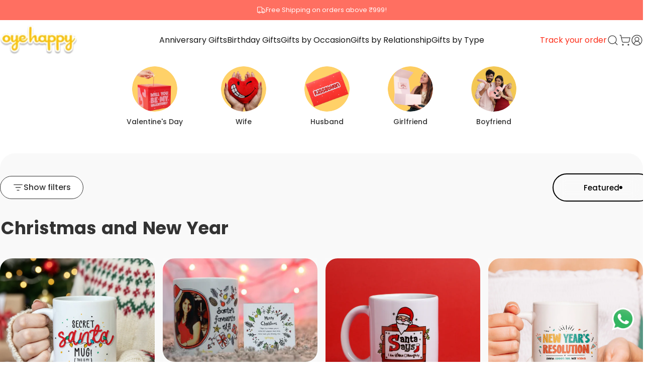

--- FILE ---
content_type: text/html; charset=utf-8
request_url: https://www.oyehappy.com/collections/christmas-new-year/mugs
body_size: 75241
content:
<!doctype html>
<html class="no-js" lang="en" dir="ltr">
<head>
  <meta charset="utf-8">
  <meta http-equiv="X-UA-Compatible" content="IE=edge,chrome=1">
  <meta name="viewport" content="width=device-width,initial-scale=1">
  <meta name="theme-color" content="#ff6f61">
  <link rel="canonical" href="https://www.oyehappy.com/collections/christmas-new-year/mugs">
  <link rel="preconnect" href="https://cdn.shopify.com" crossorigin>
  <link rel="preconnect" href="https://fonts.shopifycdn.com" crossorigin>
  
  <link rel="dns-prefetch" href="https://ajax.googleapis.com">
  <link rel="dns-prefetch" href="https://maps.googleapis.com">
  <link rel="dns-prefetch" href="https://maps.gstatic.com">
  
<link rel="shortcut icon" href="//www.oyehappy.com/cdn/shop/files/download_1_1.jpg?crop=center&height=32&v=1752131933&width=32" type="image/png" /><title>Christmas and New Year &ndash; Tagged &quot;Mugs&quot; &ndash; Oye Happy</title><meta property="og:site_name" content="Oye Happy">
<meta property="og:url" content="https://www.oyehappy.com/collections/christmas-new-year/mugs">
<meta property="og:title" content="Christmas and New Year">
<meta property="og:type" content="website">
<meta property="og:description" content="Shop from a wide range of gift items at Oye Happy, a gift store online. Get customized and unique gifts for everyone and for all occasion. Send gifts to your loved ones online."><meta property="og:image" content="http://www.oyehappy.com/cdn/shop/collections/Round_Icons_1_b7435d77-b37f-4cb7-a1ed-f1138f7556a5.jpg?v=1670826881">
  <meta property="og:image:secure_url" content="https://www.oyehappy.com/cdn/shop/collections/Round_Icons_1_b7435d77-b37f-4cb7-a1ed-f1138f7556a5.jpg?v=1670826881">
  <meta property="og:image:width" content="220">
  <meta property="og:image:height" content="220"><meta name="twitter:site" content="@https://x.com/oyehappy">
<meta name="twitter:card" content="summary_large_image">
<meta name="twitter:title" content="Christmas and New Year">
<meta name="twitter:description" content="Shop from a wide range of gift items at Oye Happy, a gift store online. Get customized and unique gifts for everyone and for all occasion. Send gifts to your loved ones online.">
<style>@font-face {
  font-family: Poppins;
  font-weight: 400;
  font-style: normal;
  font-display: swap;
  src: url("//www.oyehappy.com/cdn/fonts/poppins/poppins_n4.0ba78fa5af9b0e1a374041b3ceaadf0a43b41362.woff2") format("woff2"),
       url("//www.oyehappy.com/cdn/fonts/poppins/poppins_n4.214741a72ff2596839fc9760ee7a770386cf16ca.woff") format("woff");
}
@font-face {
  font-family: Poppins;
  font-weight: 500;
  font-style: normal;
  font-display: swap;
  src: url("//www.oyehappy.com/cdn/fonts/poppins/poppins_n5.ad5b4b72b59a00358afc706450c864c3c8323842.woff2") format("woff2"),
       url("//www.oyehappy.com/cdn/fonts/poppins/poppins_n5.33757fdf985af2d24b32fcd84c9a09224d4b2c39.woff") format("woff");
}
@font-face {
  font-family: Poppins;
  font-weight: 700;
  font-style: normal;
  font-display: swap;
  src: url("//www.oyehappy.com/cdn/fonts/poppins/poppins_n7.56758dcf284489feb014a026f3727f2f20a54626.woff2") format("woff2"),
       url("//www.oyehappy.com/cdn/fonts/poppins/poppins_n7.f34f55d9b3d3205d2cd6f64955ff4b36f0cfd8da.woff") format("woff");
}
@font-face {
  font-family: Poppins;
  font-weight: 400;
  font-style: italic;
  font-display: swap;
  src: url("//www.oyehappy.com/cdn/fonts/poppins/poppins_i4.846ad1e22474f856bd6b81ba4585a60799a9f5d2.woff2") format("woff2"),
       url("//www.oyehappy.com/cdn/fonts/poppins/poppins_i4.56b43284e8b52fc64c1fd271f289a39e8477e9ec.woff") format("woff");
}
@font-face {
  font-family: Poppins;
  font-weight: 700;
  font-style: italic;
  font-display: swap;
  src: url("//www.oyehappy.com/cdn/fonts/poppins/poppins_i7.42fd71da11e9d101e1e6c7932199f925f9eea42d.woff2") format("woff2"),
       url("//www.oyehappy.com/cdn/fonts/poppins/poppins_i7.ec8499dbd7616004e21155106d13837fff4cf556.woff") format("woff");
}
:root {
    /*! General */
    --color-base-text: 51 51 51;
    --color-base-highlight: 255 221 191;
    --color-base-background: 255 255 255;
    --color-base-button: 255 111 97;
    --color-base-button-gradient: #ff6f61;
    --color-base-button-text: 255 255 255;
    --color-keyboard-focus: 11 97 205;
    --color-shadow: 168 232 226;
    --color-price: 51 51 51;
    --color-sale-price: 51 51 51;
    --color-sale-tag: 225 29 72;
    --color-sale-tag-text: 255 255 255;
    --color-rating: 245 158 11;
    --color-review: 236 84 89;
    --color-swatch: 51 51 51;
    --color-block: 248 248 248; 
    
    --color-placeholder: 250 250 250;
    --color-success-text: 77 124 15;
    --color-success-background: 247 254 231;
    --color-error-text: 190 18 60;
    --color-error-background: 255 241 242;
    --color-info-text: 180 83 9;
    --color-info-background: 255 251 235;
    
    /*! Menu and drawers */
    --color-drawer-text: 51 51 51;
    --color-drawer-background: 255 255 255;
    --color-drawer-button-background: 51 51 51;
    --color-drawer-button-gradient: #333333;
    --color-drawer-button-text: 255 255 255;
    --color-drawer-overlay: 51 51 51;

    /*! Product card */
    --card-radius: var(--rounded-card);
    --card-border-width: 0.0rem;
    --card-border-opacity: 0.0;
    --card-shadow-opacity: 0.1;
    --card-shadow-horizontal-offset: 0.0rem;
    --card-shadow-vertical-offset: 0.0rem;

    /*! Buttons */
    --buttons-radius: var(--rounded-button);
    --buttons-border-width: 0px;
    --buttons-border-opacity: 1.0;
    --buttons-shadow-opacity: 0.0;
    --buttons-shadow-horizontal-offset: 0px;
    --buttons-shadow-vertical-offset: 0px;

    /*! Inputs */
    --inputs-radius: var(--rounded-input);
    --inputs-border-width: 0px;
    --inputs-border-opacity: 0.65;

    /*! Spacing */
    --sp-0d5: 0.125rem;
    --sp-1: 0.25rem;
    --sp-1d5: 0.375rem;
    --sp-2: 0.5rem;
    --sp-2d5: 0.625rem;
    --sp-3: 0.75rem;
    --sp-3d5: 0.875rem;
    --sp-4: 1rem;
    --sp-4d5: 1.125rem;
    --sp-5: 1.25rem;
    --sp-5d5: 1.375rem;
    --sp-6: 1.5rem;
    --sp-6d5: 1.625rem;
    --sp-7: 1.75rem;
    --sp-7d5: 1.875rem;
    --sp-8: 2rem;
    --sp-8d5: 2.125rem;
    --sp-9: 2.25rem;
    --sp-9d5: 2.375rem;
    --sp-10: 2.5rem;
    --sp-10d5: 2.625rem;
    --sp-11: 2.75rem;
    --sp-12: 3rem;
    --sp-13: 3.25rem;
    --sp-14: 3.5rem;
    --sp-15: 3.875rem;
    --sp-16: 4rem;
    --sp-18: 4.5rem;
    --sp-20: 5rem;
    --sp-23: 5.625rem;
    --sp-24: 6rem;
    --sp-28: 7rem;
    --sp-32: 8rem;
    --sp-36: 9rem;
    --sp-40: 10rem;
    --sp-44: 11rem;
    --sp-48: 12rem;
    --sp-52: 13rem;
    --sp-56: 14rem;
    --sp-60: 15rem;
    --sp-64: 16rem;
    --sp-68: 17rem;
    --sp-72: 18rem;
    --sp-80: 20rem;
    --sp-96: 24rem;
    --sp-100: 32rem;

    /*! Font family */
    --font-heading-family: Poppins, sans-serif;
    --font-heading-style: normal;
    --font-heading-weight: 700;
    --font-heading-line-height: 1;
    --font-heading-letter-spacing: 0.0em;
    

    --font-body-family: Poppins, sans-serif;
    --font-body-style: normal;
    --font-body-weight: 400;
    --font-body-line-height: 1.2;
    --font-body-letter-spacing: 0.0em;

    --font-navigation-family: var(--font-body-family);
    --font-navigation-size: clamp(0.875rem, 0.748rem + 0.3174vw, 1.125rem);
    --font-navigation-weight: 400;
    

    --font-button-family: var(--font-body-family);
    --font-button-size: clamp(0.875rem, 0.8115rem + 0.1587vw, 1.0rem);
    --font-button-weight: 500;
    

    --font-product-family: var(--font-body-family);
    --font-product-size: clamp(1.0rem, 0.873rem + 0.3175vw, 1.25rem);
    --font-product-weight: 500;
    

    /*! Font size */
    --text-3xs: 0.625rem;
    --text-2xs: 0.6875rem;
    --text-xs: 0.75rem;
    --text-2sm: 0.8125rem;
    --text-sm: 0.875rem;
    --text-base: 1.0rem;
    --text-lg: 1.125rem;
    --text-xl: 1.25rem;
    --text-2xl: 1.5rem;
    --text-3xl: 1.875rem;
    --text-4xl: 2.25rem;
    --text-5xl: 3.0rem;
    --text-6xl: 3.75rem;
    --text-7xl: 4.5rem;
    --text-8xl: 6.0rem;

    /*! Layout */
    --page-width: 1980px;
    --gap-padding: clamp(var(--sp-5), 2.526vw, var(--sp-12));
    --grid-gap: clamp(40px, 20vw, 60px);
    --page-padding: var(--sp-5);
    --page-container: min(calc(100vw - var(--scrollbar-width, 0px) - var(--page-padding) * 2), var(--page-width));
    --rounded-button: 3.75rem;
    --rounded-input: 0.75rem;
    --rounded-card: clamp(var(--sp-2d5), 1.053vw, var(--sp-5));
    --rounded-block: clamp(var(--sp-2d5), 1.053vw, var(--sp-5));

    /*! Other */
    --icon-weight: 1.5px;
  }

  @media screen and (min-width: 1024px) {
    :root {
      --page-padding: var(--sp-9);
    }
  }

  @media screen and (min-width: 1280px) {
    :root {
      --gap-padding: var(--sp-12);
      --page-padding: var(--sp-12);
      --page-container: min(calc(100vw - var(--scrollbar-width, 0px) - var(--page-padding) * 2), max(var(--page-width), 1280px));
    }
  }

  @media screen and (min-width: 1536px) {
    :root {
      --page-padding: max(var(--sp-12), 50vw - var(--scrollbar-width, 0px)/2 - var(--page-width)/2);
    }
  }
</style>
  <link rel="preload" as="font" href="//www.oyehappy.com/cdn/fonts/poppins/poppins_n4.0ba78fa5af9b0e1a374041b3ceaadf0a43b41362.woff2" type="font/woff2" crossorigin>
  

  <link rel="preload" as="font" href="//www.oyehappy.com/cdn/fonts/poppins/poppins_n7.56758dcf284489feb014a026f3727f2f20a54626.woff2" type="font/woff2" crossorigin>
  
<link href="//www.oyehappy.com/cdn/shop/t/89/assets/theme.css?v=168524360300759124781765886620" rel="stylesheet" type="text/css" media="all" /><link href="//www.oyehappy.com/cdn/shop/t/89/assets/style.css?v=82029136212188476531757578289" rel="stylesheet" type="text/css" media="all" />
  <link href="//www.oyehappy.com/cdn/shop/t/89/assets/custom.css?v=4939002055583716461766209793" rel="stylesheet" type="text/css" media="all" />
  <link href="//www.oyehappy.com/cdn/shop/t/89/assets/home-page.css?v=27290701036097257991764936083" rel="stylesheet" type="text/css" media="all" />

  <link rel="stylesheet" href="//www.oyehappy.com/cdn/shop/t/89/assets/apps.css?v=162097722211979372921747367127" media="print" fetchpriority="low" onload="this.media='all'">

  <script src="https://ajax.googleapis.com/ajax/libs/jquery/3.7.1/jquery.min.js"></script>
  <link rel="stylesheet" href="https://cdnjs.cloudflare.com/ajax/libs/font-awesome/6.4.0/css/all.min.css">
    <link href="https://cdnjs.cloudflare.com/ajax/libs/flag-icon-css/3.5.0/css/flag-icon.min.css" rel="stylesheet" />

  <script>window.performance && window.performance.mark && window.performance.mark('shopify.content_for_header.start');</script><meta id="shopify-digital-wallet" name="shopify-digital-wallet" content="/59353464994/digital_wallets/dialog">
<link rel="alternate" type="application/atom+xml" title="Feed" href="/collections/christmas-new-year/mugs.atom" />
<link rel="alternate" type="application/json+oembed" href="https://www.oyehappy.com/collections/christmas-new-year/mugs.oembed">
<script async="async" src="/checkouts/internal/preloads.js?locale=en-IN"></script>
<script id="shopify-features" type="application/json">{"accessToken":"3063c63ceae72334fe9c241550e93a21","betas":["rich-media-storefront-analytics"],"domain":"www.oyehappy.com","predictiveSearch":true,"shopId":59353464994,"locale":"en"}</script>
<script>var Shopify = Shopify || {};
Shopify.shop = "oyehappygifts.myshopify.com";
Shopify.locale = "en";
Shopify.currency = {"active":"INR","rate":"1.0"};
Shopify.country = "IN";
Shopify.theme = {"name":"Oye Happy New Theme","id":141290111138,"schema_name":"Concept","schema_version":"4.2.0","theme_store_id":2412,"role":"main"};
Shopify.theme.handle = "null";
Shopify.theme.style = {"id":null,"handle":null};
Shopify.cdnHost = "www.oyehappy.com/cdn";
Shopify.routes = Shopify.routes || {};
Shopify.routes.root = "/";</script>
<script type="module">!function(o){(o.Shopify=o.Shopify||{}).modules=!0}(window);</script>
<script>!function(o){function n(){var o=[];function n(){o.push(Array.prototype.slice.apply(arguments))}return n.q=o,n}var t=o.Shopify=o.Shopify||{};t.loadFeatures=n(),t.autoloadFeatures=n()}(window);</script>
<script id="shop-js-analytics" type="application/json">{"pageType":"collection"}</script>
<script defer="defer" async type="module" src="//www.oyehappy.com/cdn/shopifycloud/shop-js/modules/v2/client.init-shop-cart-sync_BT-GjEfc.en.esm.js"></script>
<script defer="defer" async type="module" src="//www.oyehappy.com/cdn/shopifycloud/shop-js/modules/v2/chunk.common_D58fp_Oc.esm.js"></script>
<script defer="defer" async type="module" src="//www.oyehappy.com/cdn/shopifycloud/shop-js/modules/v2/chunk.modal_xMitdFEc.esm.js"></script>
<script type="module">
  await import("//www.oyehappy.com/cdn/shopifycloud/shop-js/modules/v2/client.init-shop-cart-sync_BT-GjEfc.en.esm.js");
await import("//www.oyehappy.com/cdn/shopifycloud/shop-js/modules/v2/chunk.common_D58fp_Oc.esm.js");
await import("//www.oyehappy.com/cdn/shopifycloud/shop-js/modules/v2/chunk.modal_xMitdFEc.esm.js");

  window.Shopify.SignInWithShop?.initShopCartSync?.({"fedCMEnabled":true,"windoidEnabled":true});

</script>
<script>(function() {
  var isLoaded = false;
  function asyncLoad() {
    if (isLoaded) return;
    isLoaded = true;
    var urls = ["https:\/\/sbzstag.cirkleinc.com\/?shop=oyehappygifts.myshopify.com","https:\/\/svc.nitrocommerce.ai\/v1\/services\/shopify\/xshopify.js?_t=b5164def-13bb-45d1-91c9-364faa8485b5\u0026shop=oyehappygifts.myshopify.com","https:\/\/cdn.nfcube.com\/instafeed-a5e0681f1195aecb02c427b8a80167ef.js?shop=oyehappygifts.myshopify.com"];
    for (var i = 0; i < urls.length; i++) {
      var s = document.createElement('script');
      s.type = 'text/javascript';
      s.async = true;
      s.src = urls[i];
      var x = document.getElementsByTagName('script')[0];
      x.parentNode.insertBefore(s, x);
    }
  };
  if(window.attachEvent) {
    window.attachEvent('onload', asyncLoad);
  } else {
    window.addEventListener('load', asyncLoad, false);
  }
})();</script>
<script id="__st">var __st={"a":59353464994,"offset":19800,"reqid":"9e45cc1c-1aaf-4001-ad14-5a61399b2984-1769215858","pageurl":"www.oyehappy.com\/collections\/christmas-new-year\/mugs","u":"ff1bdf57348b","p":"collection","rtyp":"collection","rid":280924913826};</script>
<script>window.ShopifyPaypalV4VisibilityTracking = true;</script>
<script id="captcha-bootstrap">!function(){'use strict';const t='contact',e='account',n='new_comment',o=[[t,t],['blogs',n],['comments',n],[t,'customer']],c=[[e,'customer_login'],[e,'guest_login'],[e,'recover_customer_password'],[e,'create_customer']],r=t=>t.map((([t,e])=>`form[action*='/${t}']:not([data-nocaptcha='true']) input[name='form_type'][value='${e}']`)).join(','),a=t=>()=>t?[...document.querySelectorAll(t)].map((t=>t.form)):[];function s(){const t=[...o],e=r(t);return a(e)}const i='password',u='form_key',d=['recaptcha-v3-token','g-recaptcha-response','h-captcha-response',i],f=()=>{try{return window.sessionStorage}catch{return}},m='__shopify_v',_=t=>t.elements[u];function p(t,e,n=!1){try{const o=window.sessionStorage,c=JSON.parse(o.getItem(e)),{data:r}=function(t){const{data:e,action:n}=t;return t[m]||n?{data:e,action:n}:{data:t,action:n}}(c);for(const[e,n]of Object.entries(r))t.elements[e]&&(t.elements[e].value=n);n&&o.removeItem(e)}catch(o){console.error('form repopulation failed',{error:o})}}const l='form_type',E='cptcha';function T(t){t.dataset[E]=!0}const w=window,h=w.document,L='Shopify',v='ce_forms',y='captcha';let A=!1;((t,e)=>{const n=(g='f06e6c50-85a8-45c8-87d0-21a2b65856fe',I='https://cdn.shopify.com/shopifycloud/storefront-forms-hcaptcha/ce_storefront_forms_captcha_hcaptcha.v1.5.2.iife.js',D={infoText:'Protected by hCaptcha',privacyText:'Privacy',termsText:'Terms'},(t,e,n)=>{const o=w[L][v],c=o.bindForm;if(c)return c(t,g,e,D).then(n);var r;o.q.push([[t,g,e,D],n]),r=I,A||(h.body.append(Object.assign(h.createElement('script'),{id:'captcha-provider',async:!0,src:r})),A=!0)});var g,I,D;w[L]=w[L]||{},w[L][v]=w[L][v]||{},w[L][v].q=[],w[L][y]=w[L][y]||{},w[L][y].protect=function(t,e){n(t,void 0,e),T(t)},Object.freeze(w[L][y]),function(t,e,n,w,h,L){const[v,y,A,g]=function(t,e,n){const i=e?o:[],u=t?c:[],d=[...i,...u],f=r(d),m=r(i),_=r(d.filter((([t,e])=>n.includes(e))));return[a(f),a(m),a(_),s()]}(w,h,L),I=t=>{const e=t.target;return e instanceof HTMLFormElement?e:e&&e.form},D=t=>v().includes(t);t.addEventListener('submit',(t=>{const e=I(t);if(!e)return;const n=D(e)&&!e.dataset.hcaptchaBound&&!e.dataset.recaptchaBound,o=_(e),c=g().includes(e)&&(!o||!o.value);(n||c)&&t.preventDefault(),c&&!n&&(function(t){try{if(!f())return;!function(t){const e=f();if(!e)return;const n=_(t);if(!n)return;const o=n.value;o&&e.removeItem(o)}(t);const e=Array.from(Array(32),(()=>Math.random().toString(36)[2])).join('');!function(t,e){_(t)||t.append(Object.assign(document.createElement('input'),{type:'hidden',name:u})),t.elements[u].value=e}(t,e),function(t,e){const n=f();if(!n)return;const o=[...t.querySelectorAll(`input[type='${i}']`)].map((({name:t})=>t)),c=[...d,...o],r={};for(const[a,s]of new FormData(t).entries())c.includes(a)||(r[a]=s);n.setItem(e,JSON.stringify({[m]:1,action:t.action,data:r}))}(t,e)}catch(e){console.error('failed to persist form',e)}}(e),e.submit())}));const S=(t,e)=>{t&&!t.dataset[E]&&(n(t,e.some((e=>e===t))),T(t))};for(const o of['focusin','change'])t.addEventListener(o,(t=>{const e=I(t);D(e)&&S(e,y())}));const B=e.get('form_key'),M=e.get(l),P=B&&M;t.addEventListener('DOMContentLoaded',(()=>{const t=y();if(P)for(const e of t)e.elements[l].value===M&&p(e,B);[...new Set([...A(),...v().filter((t=>'true'===t.dataset.shopifyCaptcha))])].forEach((e=>S(e,t)))}))}(h,new URLSearchParams(w.location.search),n,t,e,['guest_login'])})(!0,!0)}();</script>
<script integrity="sha256-4kQ18oKyAcykRKYeNunJcIwy7WH5gtpwJnB7kiuLZ1E=" data-source-attribution="shopify.loadfeatures" defer="defer" src="//www.oyehappy.com/cdn/shopifycloud/storefront/assets/storefront/load_feature-a0a9edcb.js" crossorigin="anonymous"></script>
<script data-source-attribution="shopify.dynamic_checkout.dynamic.init">var Shopify=Shopify||{};Shopify.PaymentButton=Shopify.PaymentButton||{isStorefrontPortableWallets:!0,init:function(){window.Shopify.PaymentButton.init=function(){};var t=document.createElement("script");t.src="https://www.oyehappy.com/cdn/shopifycloud/portable-wallets/latest/portable-wallets.en.js",t.type="module",document.head.appendChild(t)}};
</script>
<script data-source-attribution="shopify.dynamic_checkout.buyer_consent">
  function portableWalletsHideBuyerConsent(e){var t=document.getElementById("shopify-buyer-consent"),n=document.getElementById("shopify-subscription-policy-button");t&&n&&(t.classList.add("hidden"),t.setAttribute("aria-hidden","true"),n.removeEventListener("click",e))}function portableWalletsShowBuyerConsent(e){var t=document.getElementById("shopify-buyer-consent"),n=document.getElementById("shopify-subscription-policy-button");t&&n&&(t.classList.remove("hidden"),t.removeAttribute("aria-hidden"),n.addEventListener("click",e))}window.Shopify?.PaymentButton&&(window.Shopify.PaymentButton.hideBuyerConsent=portableWalletsHideBuyerConsent,window.Shopify.PaymentButton.showBuyerConsent=portableWalletsShowBuyerConsent);
</script>
<script data-source-attribution="shopify.dynamic_checkout.cart.bootstrap">document.addEventListener("DOMContentLoaded",(function(){function t(){return document.querySelector("shopify-accelerated-checkout-cart, shopify-accelerated-checkout")}if(t())Shopify.PaymentButton.init();else{new MutationObserver((function(e,n){t()&&(Shopify.PaymentButton.init(),n.disconnect())})).observe(document.body,{childList:!0,subtree:!0})}}));
</script>

<script>window.performance && window.performance.mark && window.performance.mark('shopify.content_for_header.end');</script>

  <script src="//www.oyehappy.com/cdn/shop/t/89/assets/vendor.js?v=83836565987576270061747367127" defer="defer"></script>
  <script src="//www.oyehappy.com/cdn/shop/t/89/assets/theme.js?v=104531738644741070521768633223" defer="defer"></script><script>
  document.documentElement.classList.replace('no-js', 'js');

  window.theme = window.theme || {};
  theme.routes = {
    shop_url: 'https://www.oyehappy.com',
    root_url: '/',
    cart_url: '/cart',
    cart_add_url: '/cart/add',
    cart_change_url: '/cart/change',
    cart_update_url: '/cart/update',
    search_url: '/search',
    predictive_search_url: '/search/suggest'
  };

  theme.variantStrings = {
    preOrder: "Pre-order",
    addToCart: "Add to cart",
    soldOut: "Sold Out",
    unavailable: "Unavailable",
    addToBundle: "Add to bundle",
    backInStock: "Notify me when it’s available"
  };

  theme.shippingCalculatorStrings = {
    error: "One or more errors occurred while retrieving the shipping rates:",
    notFound: "Sorry, we do not ship to your address.",
    oneResult: "There is one shipping rate for your address:",
    multipleResults: "There are multiple shipping rates for your address:"
  };

  theme.recipientFormStrings = {
    expanded: "Gift card recipient form expanded",
    collapsed: "Gift card recipient form collapsed"
  };

  theme.quickOrderListStrings = {
    itemsAdded: "[quantity] items added",
    itemAdded: "[quantity] item added",
    itemsRemoved: "[quantity] items removed",
    itemRemoved: "[quantity] item removed",
    viewCart: "View cart",
    each: "[money]\/ea",
    minError: "This item has a minimum of [min]",
    maxError: "This item has a maximum of [max]",
    stepError: "You can only add this item in increments of [step]"
  };

  theme.cartStrings = {
    error: `There was an error while updating your cart. Please try again.`,
    quantityError: `You can only add [quantity] of this item to your cart.`,
  };

  theme.dateStrings = {
    d: "d",
    day: "Day",
    days: "Days",
    h: "h",
    hour: "Hour",
    hours: "Hours",
    m: "m",
    minute: "Min",
    minutes: "Mins",
    s: "s",
    second: "Sec",
    seconds: "Secs"
  };theme.strings = {
    recentlyViewedEmpty: "Your recently viewed is empty.",
    close: "Close",
    next: "Next",
    previous: "Previous",
    qrImageAlt: "QR code — scan to redeem gift card"
  };

  theme.settings = {
    moneyFormat: "₹ {{amount_no_decimals}}",
    moneyWithCurrencyFormat: "₹ {{amount_no_decimals}}",
    currencyCodeEnabled: false,
    externalLinksNewTab: false,
    cartType: "drawer",
    isCartTemplate: false,
    pswpModule: "\/\/www.oyehappy.com\/cdn\/shop\/t\/89\/assets\/photoswipe.min.js?v=41760041872977459911747367127",
    themeName: 'Concept',
    themeVersion: '4.2.0',
    agencyId: ''
  };</script>
<script type="text/javascript">
    (function(c,l,a,r,i,t,y){
        c[a]=c[a]||function(){(c[a].q=c[a].q||[]).push(arguments)};
        t=l.createElement(r);t.async=1;t.src="https://www.clarity.ms/tag/"+i;
        y=l.getElementsByTagName(r)[0];y.parentNode.insertBefore(t,y);
    })(window, document, "clarity", "script", "mdeljlzwy7");
     
</script>
      <script type="text/javascript">
    (function(c,l,a,r,i,t,y){
        c[a]=c[a]||function(){(c[a].q=c[a].q||[]).push(arguments)};
        t=l.createElement(r);t.async=1;t.src="https://www.clarity.ms/tag/"+i;
        y=l.getElementsByTagName(r)[0];y.parentNode.insertBefore(t,y);
    })(window, document, "clarity", "script", "mdeljlzwy7");
        
</script>
<!-- BEGIN app block: shopify://apps/upload-lift/blocks/app-embed/3c98bdcb-7587-4ade-bfe4-7d8af00d05ca -->
<script src="https://assets.cloudlift.app/api/assets/upload.js?shop=oyehappygifts.myshopify.com" defer="defer"></script>

<!-- END app block --><!-- BEGIN app block: shopify://apps/quinn-shoppable-videos/blocks/app-embed/150d2781-732b-4020-a9fb-1368e974e6bb -->






<!-- BEGIN app snippet: init -->
















<script data-app="quinn">
  window.Quinn = {};
  Quinn.ab_test_enabled = false;
  Quinn.ab_test_id = "test01";
  Quinn.ab_enabled_for_widgets = ["floating","cards","story"];
  Quinn.ab_enabled_on_pages = [];
  Quinn.ab_control_group_percentage = "50";
  Quinn.embed_settings = {"quinn_atc_button_text":"Add to cart","quinn_out_of_stock_text":"Out of stock","quinn_view_product_text":"More Info","quinn_description_open_text":"Show now","quinn_description_heading_text":"Description","quinn_description_read_more":"Read more","quinn_description_read_less":"Read less","quinn_product_section_heading":"Selected Product","quinn_variant_selector_prefix":"Select","quinn_atc_button_loading":"Loading","quinn_atc_complete_toast":"Product added to cart","custom_swatch_code":"\u003cscript\u003e\u003c\/script\u003e","quinn_enable_vendor_playlist":false};
  Quinn.is_deferred_mode_enabled = null;
  Quinn.is_manual_load_enabled = null;
  Quinn.queuedScripts = [];
</script>









<script
  data-app="quinn"
>
  Quinn.shop_domain = "oyehappygifts.myshopify.com";
  Quinn.metaPrefix= "COLLECTION_280924913826_";
  Quinn.page_key = "280924913826";
  Quinn.page_type = "collection";
  Quinn.page_handle = "christmas-new-year";
  Quinn.currency_symbol = "" || "₹",
  Quinn.design_mode = false;
  Quinn.facebook_pixel_tracking = null;
  Quinn.settings = {"story":{"visibility":"both","hero_text_color":"#ffffff","hero_text":"WATCH \u0026 BUY!","hero_title":"Bestsellers","show_hero_story":true,"is_sticky":false,"website_header_identifier":"#shopify-section-header","top_offset_on_collection_mobile":"0","top_offset_on_collection_desktop":"0","top_offset_on_product_mobile":"0","top_offset_on_product_desktop":"0","top_offset_on_home_mobile":"0","top_offset_on_home_desktop":"0"},"cards":{"visibility":"both","show_first_product_price":false,"use_variant_price":false,"reviewsPlaceholder":"New Arrival","cards_heading":"","show_arrows":false},"recommendations":{"relatedBadgeText":"For you","viewedBadgeText":"Previously viewed","incartBadgeText":"In you cart","orderedBadgeText":"Previously bought","bestSellingBadgeText":"","patcBadgeText":"","headingText":"For you","headingFontFamily":"inherit","headingFontWeight":"500","headingFontSize":"24px","heading_font_color":"#00584b","rel_prod_text_color":"#ffaa22","productTitleFontFamily":"inherit","viewed_prod_text_color":"#ffe6b3","prev_viewed_prod_text_color":"#ffe6b3","incart_prod_text_color":"#cfbdfe","ordered_prod_text_color":"#c6f7d5","arrow_bg":"#00584b","arrow_color":"#ffffff"},"imaxvideo":{"visibility":"both"},"overlay":{"close_overlay_back_button":false,"change_image_on_variant_change":false,"cart_selector":"#corner-cowi-open-wrapper","swatch_selector_keys":"color","selector_types":"{\"Size\":\"size\",\"Color\":\"shade\",\"Shade\":\"shade\",\"Flavour\":\"dropdown\"}","hide_elements":"","swipe_direction":"vertical","card_swipe_direction":"vertical","prevent_header_update":false,"move_to_next_story":false,"uniform_group_overlay_ux":false,"is_muted":false,"overlay_z_index":4999,"should_open_image_overlay":false,"redirect_url":"","redirect_product_click":false,"show_media_title_in_group_overlay":false,"use_swatch_images":false,"sort_variant_by_quantity":false,"show_overlay_title_for_all_widgets":false,"disable_overlay_atc_tracking":false,"show_navigation_arrows":false,"swatch_option_ignore":"","swatch_priority_order":"","overlay_outofstock_text":"","move_to_next_video":false,"always_show_products":false},"floating":{"disable_widget":false,"floating_type":"rectangle","floating_side":"right","mobile_floating_right":"20","mobile_floating_bottom":50,"desktop_floating_right":"20","desktop_floating_bottom":80,"floating_zindex":"9999","show_circle_close_btn":true,"hide_on_rectangle_close":false,"show_after_scroll":false,"scroll_distance":"100"},"floating_tray":{"enable_widget":false,"mobile_floating_bottom":"100","desktop_floating_bottom":"100","slider_text":"REVIEWS"},"general":{"cart_provider":"auto","should_loop_overlay":true,"review_provider":"none","currency_symbol":"","show_decimal_price":false,"store_offers":"[]","show_branding":false,"branding_text_color":"#6D7278","show_overlay_branding":false,"overlay_branding_text_color":"#FFFFF","show_video_watermark":false,"video_watermark_text_color":"#6D7278","checkout_video_tagging":false,"is_market_enabled":false,"default_market_country_code":"","gaid":"","fbid":"","shopflowid":"","storeLogoUrl":"","vlpFontScript":"","storeCDNPrefix":"","enable_quinn_cdn":false,"disable_ga_events":false,"disable_fb_events":false,"network_interceptor":false,"tracking_injection":true,"disable_vibrations":false,"enable_translation":false,"prevent_price_round":false,"swap_currency_symbol":false},"customiser":{"card_cutoff_price":"true","review_provider":"none","video_cutoff_price_visibility":"true","primaryBtn_title":"Shop now","tertiaryBtn_title":"More info","tertiaryBtn_visibility":"true","secondaryBtn_title":"Add to cart","popup_text":"Watch \u0026 Buy","popup_size":"Small","floating_tray_text":"","floating_tray_bottom_height":"50px"},"checkout":{"ab_enabled":false,"ab_test_id":""},"clp":{"button_position":"top_right","z_index":"9999","vertical_offset":"10","horizontal_offset":"10","button_text":"Quick view"},"analytics":{"disable_atc_analytics_view":false,"disable_order_analytics_view":false,"disable_cta_analytics_view":true},"enable_interceptor":false,"cart_tracking":false,"ab_testing":false,"ab_testing_id":"test01","show_ab_testing_analytics":false,"ab_control_group_percentage":"50","calc_net_speed":false,"enable_gif":false,"subscription":{"plan_name":"FREE"},"forced_disabled":false,"setupCompleted":true,"events":["quinn_events_product_view","quinn_events_overlay_open","quinn_events_overlay_close","quinn_events_system_action","quinn_events_custom_action","quinn_events_overlay_media_interaction","quinn_events_overlay_swipe","quinn_events_widget_impression","quinn_events_page_view","quinn_events_page_scroll","quinn_events_cta_clicked"],"ab_enabled_on_pages":[],"ab_enabled_for_widgets":[],"onboarding":{"signupCompleted":true,"subscribed":true},"pallet":{"--quinn-primary-text-color":"#fff","--quinn-primary-color":"#000","--quinn-primary-border-color":"#000","--quinn-secondary-text-color":"#ffffff","--quinn-secondary-color":"#ec545a","--quinn-secondary-border-color":"#ec545a","--quinn-story-outline-color":"#ec545a","--quinn-story-title-color":"#000000","--quinn-cart-checkout-btn-bg-color":"#fff","--quinn-cart-checkout-btn-color":"#000","--quinn-cart-checkout-border-color":"#eee"}};
  Quinn.version = "quinn-live-1-475";
  Quinn.pallet = null;
  Quinn.functions = {};
    Quinn.utils = {};
    Quinn.app_id = "5905719";
  Quinn.page_widgets = [];
    Quinn.timestamp = Date.now();
    Quinn.Events = {};
    Quinn.CUSTOM_QUINN_EVENTS = {};
    Quinn.appType  = 'shopify';
    Quinn.sft = "daf2c8d8f61745252a30b1ba6203c553";
  Quinn.cdn = "@@www.oyehappy.com@cdn@shop@files@quinn-live.bundle.js?v=42967";
  Quinn.view_threshold_miliseconds = 0;
  console.log("%cShoppable videos powered by quinn.live", "font-size: 1.2em; font-weight: bolder; text-shadow: #000 1px 1px; background-color: #0388fc; padding: 10px 10%; color: #fff; text-align: center;")
    console.log(`%cversion: ${
      Quinn.version
    }`, "font-size: 1em; font-weight: bolder;")
    localStorage.setItem("_quinn-shop-domain", Quinn.shop_domain);
    Quinn.themeSettings = {"logo":"\/\/www.oyehappy.com\/cdn\/shop\/files\/logo_57c3bddb-7efc-4645-a778-f7161100b32d.png?v=1747370117","white_logo":null,"logo_width":155,"logo_mobile":"\/\/www.oyehappy.com\/cdn\/shop\/files\/logo_57c3bddb-7efc-4645-a778-f7161100b32d.png?v=1747370117","white_logo_mobile":null,"logo_width_mobile":70,"favicon":"\/\/www.oyehappy.com\/cdn\/shop\/files\/download_1_1.jpg?v=1752131933","color_text":"#333333","color_background":"#ffffff","color_highlight":"#ffddbf","color_keyboard_focus":"#0b61cd","color_shadow":"#a8e8e2","color_image_background":"#fafafa","color_block_background":"#F8F8F8","color_price":"#333333","color_sale_price":"#333333","color_sale_tag":"#e11d48","color_sale_tag_text":"#ffffff","color_swatch":"#333333","color_rating":"#f59e0b","color_review":"#ec5459","color_button_text":"#ffffff","color_button_background":"#ff6f61","color_button_gradient":"","color_drawer_text":"#333333","color_drawer_background":"#ffffff","color_drawer_button_text":"#ffffff","color_drawer_button_background":"#333333","color_drawer_button_gradient":"","color_drawer_overlay":"#333333","color_success_text":"#4d7c0f","color_success_background":"#f7fee7","color_error_text":"#be123c","color_error_background":"#fff1f2","color_info_text":"#b45309","color_info_background":"#fffbeb","type_header_font":{"error":"json not allowed for this object"},"type_header_line_height":1,"type_header_spacing":0,"type_header_capitalize":false,"type_body_font":{"error":"json not allowed for this object"},"type_body_size":16,"type_body_line_height":1.2,"type_body_spacing":0,"type_navigation_font":"body","type_navigation_weight":"400","type_navigation_size":16,"type_navigation_capitalize":false,"type_button_font":"body","type_button_weight":"500","type_button_size":16,"type_button_capitalize":false,"type_product_font":"body","type_product_weight":"500","type_product_size":16,"type_product_capitalize":false,"icon_weight":1.5,"page_width":1980,"rounded_button":"round","rounded_input":"round-slight","rounded_swatch":"round","rounded_card":"round","rounded_block":"round","enable_page_transition":false,"enable_lazy_image":false,"buttons_hover":"none","buttons_border_thickness":0,"buttons_border_opacity":100,"buttons_shadow_opacity":0,"buttons_shadow_horizontal_offset":0,"buttons_shadow_vertical_offset":0,"inputs_border_thickness":0,"inputs_border_opacity":65,"card_style":"card","card_text_alignment":"left","card_border_thickness":0,"card_border_opacity":0,"card_shadow_opacity":10,"card_shadow_horizontal_offset":0,"card_shadow_vertical_offset":0,"currency_code_enabled":false,"swatch_config":"","swatch_image_tooltip":true,"product_image_ratio":"square","product_image_fill":false,"product_vendor":false,"product_secondary_image":false,"product_rating":true,"product_countdown":false,"product_quick_add":false,"product_quick_view":false,"product_color_swatches":true,"product_max_color_swatches":4,"product_color_swatch_type":"file","product_save_amount":false,"product_save_type":"percent","product_icon_list_metafield":"","product_icon_list":true,"product_icon_list_max":3,"product_icon_list_carousel":false,"product_disable_collection_portion":false,"standard_message":"Delivery by Monday - Tuesday","priorty_message":"Delivery by Saturday - Monday","cutofftime":16,"holiday":"01-01-2026,\n15-01-2026,\n26-01-2026,\n19-03-2026,\n15-08-2026,\n14-09-2026,\n02-10-2026,\n20-10-2026,\n08-11-2026","sunday_working_chk":false,"sunday_working_chk_priorty":false,"days_extand":1,"cart_type":"drawer","cart_icon":"cart","enable_search":true,"predictive_search_enabled":true,"predictive_search_limit":3,"predictive_search_recommendation":"","predictive_search_show_vendor":false,"predictive_search_show_price":true,"typewriter_effect_enabled":false,"typewriter_starter_text":"","social_facebook_link":"https:\/\/www.facebook.com\/oyehappy","social_twitter_link":"https:\/\/x.com\/oyehappy","social_instagram_link":"https:\/\/www.instagram.com\/oye_happy","social_youtube_link":"http:\/\/www.youtube.com\/@OyeHappyohho","social_tiktok_link":"https:\/\/www.tiktok.com\/@oyehappy1","social_snapchat_link":"","social_pinterest_link":"","social_tumblr_link":"","social_linkedin_link":"","social_vimeo_link":"","share_facebook":true,"share_twitter":true,"share_pinterest":true,"share_telegram":false,"share_whatsapp":false,"share_email":true,"preload_links":true,"external_links_new_tab":false,"enable_tab_attention":false,"tab_attention_message_1":"Something we said?","tab_attention_message_2":"We're still here!","tab_attention_message_delay":3,"checkout_logo_position":"left","checkout_logo_size":"small","checkout_body_background_color":"#ffffff","checkout_input_background_color_mode":"white","checkout_sidebar_background_color":"#fafafa","checkout_heading_font":"-apple-system, BlinkMacSystemFont, 'Segoe UI', Roboto, Helvetica, Arial, sans-serif, 'Apple Color Emoji', 'Segoe UI Emoji', 'Segoe UI Symbol'","checkout_body_font":"-apple-system, BlinkMacSystemFont, 'Segoe UI', Roboto, Helvetica, Arial, sans-serif, 'Apple Color Emoji', 'Segoe UI Emoji', 'Segoe UI Symbol'","checkout_accent_color":"#111111","checkout_button_color":"#111111","checkout_error_color":"#ff6d6d","color_customer_rating":"#be123c","customer_layout":"customer_area"};
</script>

<script data-app="quinn">
  Quinn.cdn = Quinn.cdn.replace(/@/g, '/').split('/').slice(0, -1).join('/') + '/';
  Quinn.isNewApp = true;
</script>


<style>
  :root {
    --quinn_loader_color: #e6e4eb;
  }
</style>
<script data-app="quinn">
  if (!window.quinnExtensionCdnUrl) {
    const quinnOverlayUrl = 'https://cdn.shopify.com/extensions/019bda4b-ad62-7ff6-abfe-327deeeff5da/quinn-live-1-475/assets/quinn-overlay.bundle.js';
    const quinnExtensionUrl = quinnOverlayUrl.split('/');
    quinnExtensionUrl.pop();
    window.quinnExtensionCdnUrl = quinnExtensionUrl.join('/') + '/';
  }
  document.addEventListener('DOMContentLoaded', () => {
    if (Quinn.functions && Quinn.functions.UPDATE_APP_CART) {
      Quinn.functions.UPDATE_APP_CART();
    }
  });
</script>
<script></script>
<script></script>
<script>window.OPEN_CART = () => {
 document.querySelector('a[href="/cart"]').click() 
}</script>


<!-- END app snippet -->

<!-- BEGIN app snippet: asset -->




<script
      src="https://cdn.shopify.com/extensions/019bda4b-ad62-7ff6-abfe-327deeeff5da/quinn-live-1-475/assets/quinn-live.bundle.js"
      defer="defer"
      data-app="quinn"
      type="module"
    ></script><!-- END app snippet -->

<!-- BEGIN app snippet: asset -->




<script data-app="quinn">
    Quinn.overlay_url = "https://cdn.shopify.com/extensions/019bda4b-ad62-7ff6-abfe-327deeeff5da/quinn-live-1-475/assets/quinn-overlay.bundle.js";
  </script><!-- END app snippet -->
<!-- BEGIN app snippet: asset -->




<script
      src="https://cdn.shopify.com/extensions/019bda4b-ad62-7ff6-abfe-327deeeff5da/quinn-live-1-475/assets/quinn-vendor.bundle.js"
      defer="defer"
      data-app="quinn"
      type="module"
    ></script><!-- END app snippet -->
<!-- BEGIN app snippet: asset -->




<script
      src="https://cdn.shopify.com/extensions/019bda4b-ad62-7ff6-abfe-327deeeff5da/quinn-live-1-475/assets/OverlayCarouselBody-svelte.js"
      defer="defer"
      data-app="quinn"
      type="module"
    ></script><!-- END app snippet -->
<!-- BEGIN app snippet: asset -->




<script data-app="quinn">
    Quinn.location_url = "https://cdn.shopify.com/extensions/019bda4b-ad62-7ff6-abfe-327deeeff5da/quinn-live-1-475/assets/quinn-location.bundle.js";
  </script><!-- END app snippet -->
<!-- BEGIN app snippet: overlay -->






















<!-- END app snippet -->

<!-- BEGIN app snippet: asset -->




<script data-app="quinn">
    Quinn.chunk_overlay_info_variants_url = "https://cdn.shopify.com/extensions/019bda4b-ad62-7ff6-abfe-327deeeff5da/quinn-live-1-475/assets/OverlayInfoVariants-svelte.js";
  </script><!-- END app snippet -->
<!-- BEGIN app snippet: asset -->




<script data-app="quinn">
    Quinn.chunk_overlay_variants_url = "https://cdn.shopify.com/extensions/019bda4b-ad62-7ff6-abfe-327deeeff5da/quinn-live-1-475/assets/OverlayInfoVariants-svelte.js";
  </script><!-- END app snippet -->
<!-- BEGIN app snippet: asset -->




<script data-app="quinn">
    Quinn.chunk_overlay_video_url = "https://cdn.shopify.com/extensions/019bda4b-ad62-7ff6-abfe-327deeeff5da/quinn-live-1-475/assets/OverlayVideo-svelte.js";
  </script><!-- END app snippet -->
<!-- BEGIN app snippet: asset -->




<script data-app="quinn">
    Quinn.chunk_overlay_volume_btn_url = "https://cdn.shopify.com/extensions/019bda4b-ad62-7ff6-abfe-327deeeff5da/quinn-live-1-475/assets/VolumeButton-svelte.js";
  </script><!-- END app snippet -->
<!-- BEGIN app snippet: asset -->




<script data-app="quinn">
    Quinn.chunk_overlay_info_variants_url = "https://cdn.shopify.com/extensions/019bda4b-ad62-7ff6-abfe-327deeeff5da/quinn-live-1-475/assets/OverlayInfoVariants-svelte.js";
  </script><!-- END app snippet -->
<!-- BEGIN app snippet: asset -->




<script data-app="quinn">
    Quinn.chunk_overlay_cart_btn_url = "https://cdn.shopify.com/extensions/019bda4b-ad62-7ff6-abfe-327deeeff5da/quinn-live-1-475/assets/CartButton-svelte.js";
  </script><!-- END app snippet -->
<!-- BEGIN app snippet: asset -->




<script data-app="quinn">
    Quinn.chunk_overlay_video_group_url = "https://cdn.shopify.com/extensions/019bda4b-ad62-7ff6-abfe-327deeeff5da/quinn-live-1-475/assets/OverlayVideoGroup-svelte.js";
  </script><!-- END app snippet -->
<!-- BEGIN app snippet: asset -->




<script data-app="quinn">
    Quinn.chunk_overlay_info_products_url = "https://cdn.shopify.com/extensions/019bda4b-ad62-7ff6-abfe-327deeeff5da/quinn-live-1-475/assets/OverlayInfoProducts-svelte.js";
  </script><!-- END app snippet -->
<!-- BEGIN app snippet: asset -->




<script data-app="quinn">
    Quinn.chunk_overlay_mobile_products_container_url = "https://cdn.shopify.com/extensions/019bda4b-ad62-7ff6-abfe-327deeeff5da/quinn-live-1-475/assets/OverlayMobileProductsContainer-svelte.js";
  </script><!-- END app snippet -->
<!-- BEGIN app snippet: asset -->




<script data-app="quinn">
    Quinn.chunk_overlay_info_product_images_url = "https://cdn.shopify.com/extensions/019bda4b-ad62-7ff6-abfe-327deeeff5da/quinn-live-1-475/assets/OverlayInfoProductImages-svelte.js";
  </script><!-- END app snippet -->
<!-- BEGIN app snippet: asset -->




<script data-app="quinn">
    Quinn.chunk_overlay_info_product_description_url = "https://cdn.shopify.com/extensions/019bda4b-ad62-7ff6-abfe-327deeeff5da/quinn-live-1-475/assets/OverlayInfoProductDescription-svelte.js";
  </script><!-- END app snippet -->
<!-- BEGIN app snippet: network-intercepter --><script>
  const origFetch = window.fetch;
  window.fetch = async (...args) => {
    let [url, payload] = args;

    if (!url) {
      return origFetch(...args);
    }

    if (url instanceof Request) {
      url = url.url; // Extract the URL string from the Request object
    } else if (url instanceof URL) {
      url = url.toString(); // Convert URL object to string
    }

    if (url.includes('/cart/add')) {
      if (payload && payload.body) {
        const formData = payload.body;

        // Case 1: Handle FormData
        if (formData instanceof FormData) {
          formData.delete('properties[_y]');
        }
        // Case 2: Handle JSON string
        else if (typeof formData === 'string') {
          try {
            const parsedData = JSON.parse(formData);
            if (parsedData.items) {
              parsedData.items.forEach((item) => {
                if (item.properties && item.properties['_y']) {
                  delete item.properties['_y'];
                }
              });
            }
            payload.body = JSON.stringify(parsedData);
          } catch (e) {}
        }
        // Case 3: Handle plain object
        else if (typeof formData === 'object') {
          if (formData.items) {
            formData.items.forEach((item) => {
              if (item.properties && item.properties['_y']) {
                delete item.properties['_y'];
              }
            });
          }
        }
      }
    }

    const response = await origFetch(...args);
    if (Quinn && typeof Quinn.interceptorCallback?.Fetch === 'function') {
      Quinn.interceptorCallback.Fetch(response.url, response, origFetch);
    }
    quinnSyncCart(url);

    return response;
  };
  function quinnSyncCart(url) {
    if (!url) return;
    if (
      (url.includes('/cart/add') || url.includes('/cart/update') || url.includes('/cart/change')) &&
      window.Quinn &&
      window.Quinn.overlayController
    ) {
      console.log('quinnSyncCart');
      Quinn.overlayController.controller.dispatchEvent({ events: ['UPDATE_CART_COUNT'] });
    }
  }
  (function (XHR) {
    let send = XHR.prototype.send;
    XHR.prototype.send = function (data) {
      let oldOnReadyStateChange;

      function onReadyStateChange() {
        if (this.readyState === 4 && Quinn.interceptorCallback) {
          Quinn.interceptorCallback.XHR(this._url, this.response, XHR);
        }
        quinnSyncCart(this._url);
        if (oldOnReadyStateChange) oldOnReadyStateChange();
      }

      if (this._url && this._url.includes('/cart/add')) {
        // Case 1: Handle FormData
        if (data instanceof FormData) {
          data.delete('properties[_y]');
        }
        // Case 2: Handle JSON string
        else if (typeof data === 'string') {
          try {
            const parsedData = JSON.parse(data);
            if (parsedData.items) {
              parsedData.items.forEach((item) => {
                if (item.properties && item.properties['_y']) {
                  delete item.properties['_y'];
                }
              });
            }
            payload.body = JSON.stringify(parsedData);
          } catch (e) {}
        }
        // Case 3: Handle plain object
        else if (typeof data === 'object') {
          if (data.items) {
            data.items.forEach((item) => {
              if (item.properties && item.properties['_y']) {
                delete item.properties['_y'];
              }
            });
          }
        }
      }

      /* Set xhr.noIntercept to true to disable the interceptor for a particular call */
      if (!this.noIntercept) {
        if (this.addEventListener) {
          this.addEventListener('readystatechange', onReadyStateChange, false);
        } else {
          oldOnReadyStateChange = this.onreadystatechange;
          this.onreadystatechange = onReadyStateChange;
        }
      }
      send.call(this, data);
    };
  })(XMLHttpRequest);
</script>
<!-- END app snippet -->


  <!-- BEGIN app snippet: asset -->




<script
      src="https://cdn.shopify.com/extensions/019bda4b-ad62-7ff6-abfe-327deeeff5da/quinn-live-1-475/assets/quinn-floating.bundle.js"
      defer="defer"
      data-app="quinn"
      type="module"
    ></script><!-- END app snippet -->
  <!-- BEGIN app snippet: floating -->



























<!-- END app snippet -->


<!-- BEGIN app snippet: remove-skeleton --><script>
  if (!window.Quinn) {
    const els = document.querySelectorAll('[id^=quinn]');
    const els2 = document.querySelectorAll('[class^=quinn]');
    els.forEach((el) => {
      el.remove();
    });
    els2.forEach((el) => {
      el.remove();
    });
  }
</script>
<!-- END app snippet -->

<!-- END app block --><!-- BEGIN app block: shopify://apps/bitespeed-whatsapp-marketing/blocks/app-embed/9efdb9ca-2d01-4a12-b1ac-02679fe0f6fc --><script defer src="https://unpkg.com/axios/dist/axios.min.js"></script>
<script async src="https://cdnjs.cloudflare.com/ajax/libs/uuid/8.3.2/uuid.min.js"></script>




<!-- BEGIN app snippet: optin-triggers-middleware --><script
  type="text/javascript"
  name="BSPD-SHOPIFY-VARS"
>
  var BspdCurrentCart = {"note":null,"attributes":{},"original_total_price":0,"total_price":0,"total_discount":0,"total_weight":0.0,"item_count":0,"items":[],"requires_shipping":false,"currency":"INR","items_subtotal_price":0,"cart_level_discount_applications":[],"checkout_charge_amount":0};
  var BspdCurrentProduct = null;
  var BspdCurrentCollection = {"id":280924913826,"handle":"christmas-new-year","updated_at":"2026-01-23T17:48:57+05:30","published_at":"2021-12-07T11:31:57+05:30","sort_order":"manual","template_suffix":"","published_scope":"web","title":"Christmas and New Year","body_html":"","image":{"created_at":"2022-12-12T12:04:40+05:30","alt":null,"width":220,"height":220,"src":"\/\/www.oyehappy.com\/cdn\/shop\/collections\/Round_Icons_1_b7435d77-b37f-4cb7-a1ed-f1138f7556a5.jpg?v=1670826881"}};

  var BSPD_CART_DATA_LOCAL_KEY = 'bspdCartData';
  var BSPD_LAST_VISIT_COUNT_LOCAL_KEY = 'bspdLastUserVisitCount';
  var BSPD_LAST_VISITED_PRODUCT = 'bspdLastVisitedProduct';
  var BSPD_LAST_VISITED_COLLECTION = 'bspdLastVisitedCollection';
  var BspdLastVisitedProduct = null,
    BspdLastVisitedCollection = null;

  var Asdf =
    "[base64]";

  function bspdGetBarCookie(name) {
    const value = "; " + document.cookie;
    const parts = value.split("; " + name + "=");
    if (parts.length === 2) {
      return parts.pop().split(";").shift();
    }
    return null;
  }
  function bspdSetBarCookie(name, value, days) {
    const expires = new Date();

    expires.setTime(expires.getTime() + days * 24 * 60 * 60 * 1000);
    document.cookie = name + "=" + value + ";expires=" + expires.toUTCString() + ";path=/";
  }

  function trackLastVisitedProductAndCollection() {
    if (BspdCurrentProduct) {
      // check cookies for last visited product details (product id)
      const lastVisitedProduct = bspdGetBarCookie(BSPD_LAST_VISITED_PRODUCT);
      if (lastVisitedProduct) {
        BspdLastVisitedProduct = lastVisitedProduct;

        if (BspdCurrentProduct?.id !== BspdLastVisitedProduct) {
          // set the cookie again
          bspdSetBarCookie(BSPD_LAST_VISITED_PRODUCT, BspdCurrentProduct?.id, 300);
        }
      } else if (BspdCurrentProduct && BspdCurrentProduct?.id) {
        // set the cookie
        bspdSetBarCookie(BSPD_LAST_VISITED_PRODUCT, BspdCurrentProduct?.id, 300);
      }
    }

    if (BspdCurrentCollection) {
      // check cookies for last visited collection details (collection id)
      const lastVisitedCollection = bspdGetBarCookie(BSPD_LAST_VISITED_COLLECTION);
      if (lastVisitedCollection) {
        BspdLastVisitedCollection = lastVisitedCollection;

        if (BspdCurrentCollection?.id !== BspdLastVisitedCollection) {
          // set the cookie again
          bspdSetBarCookie(BSPD_LAST_VISITED_COLLECTION, BspdCurrentCollection?.id, 300);
        }
      } else if (BspdCurrentCollection && BspdCurrentCollection?.id) {
        // set the cookie
        bspdSetBarCookie(BSPD_LAST_VISITED_COLLECTION, BspdCurrentCollection?.id, 300);
      }
    }
  }

  /**
   * method that stores a entry whenever the user visits any of the page
   * and increments the count by 1
   * the data schema looks like
   * {
   *    [DATE]: {
   *      date: string
   *      route: {
   *       [ROUTE]: number
   *      }
   *      count: number
   *    }
   * }
   *
   * this will be a json object whose key will be the date and value will be the object
   * and will be stored in local-storage
   */
  function trackLastVisitedCount() {
    const date = new Date();
    const dateString = date.toISOString().split("T")[0];

    let lastVisitedCount = JSON.parse(localStorage.getItem(BSPD_LAST_VISIT_COUNT_LOCAL_KEY)) || {};

    if (lastVisitedCount[dateString]) {
      lastVisitedCount[dateString].count += 1;

      // also update route
      const route = window.location.pathname;

      if (lastVisitedCount[dateString].route[route]) {
        lastVisitedCount[dateString].route[route] += 1;
      } else {
        lastVisitedCount[dateString].route[route] = 1;
      }
    } else {
      const route = window.location.pathname;

      lastVisitedCount[dateString] = {
        date: dateString,
        route: {
          [route]: 1,
        },
        count: 1,
      };
    }

    localStorage.setItem(BSPD_LAST_VISIT_COUNT_LOCAL_KEY, JSON.stringify(lastVisitedCount));
  }

  /**
   * this method keeps a track of the current cart activity
   * if there are any changes by the user, this will track those changes
   * and making changes on storing it safely
   */
  const storeCartData = () => {
    function syncCart() {
      const oldCart = JSON.parse(localStorage.getItem(BSPD_CART_DATA_LOCAL_KEY) || "{}");

      if (BspdCurrentCart?.item_count !== oldCart?.item_count) {
        localStorage.setItem(BSPD_CART_DATA_LOCAL_KEY, JSON.stringify(BspdCurrentCart));
      }
    }
    syncCart();

    async function emitCartChanges() {
      try {
        const response = await fetch("/cart.js")
          .then((res) => res.json())
          .then((newCart) => {
            const oldCart = JSON.parse(localStorage.getItem(BSPD_CART_DATA_LOCAL_KEY) || "{}");

            if (newCart?.item_count !== oldCart?.item_count) {
              localStorage.setItem(BSPD_CART_DATA_LOCAL_KEY, JSON.stringify(newCart));
            }
          })
          .catch(() => {});
      } catch (error) {}
    }

    // track changes in cart.js, on change store the cart data
    const cartObserver = new PerformanceObserver((list) => {
      list.getEntries().forEach((entry) => {
        const isValidRequestType = ["xmlhttprequest", "fetch"].includes(entry.initiatorType);
        const isCartChangeRequest = /\/cart\//.test(entry.name);

        if (isValidRequestType && isCartChangeRequest) {
          emitCartChanges();
        }
      });
    });
    cartObserver.observe({ entryTypes: ["resource"] });
  };

  function execute() {
    trackLastVisitedProductAndCollection();
    trackLastVisitedCount();

    storeCartData();
  }
  execute();
</script>
<!-- END app snippet -->




  <script defer src="https://cdn.shopify.com/extensions/019be093-f082-73c5-b02a-c27225fa6615/bitespeed-popups-1045/assets/bitespeed-popups-min.js" />




  <!-- BEGIN app snippet: bitespeed-analytics --><script name="bitespeed-variable" type="text/javascript">
  const dummyBitespeedVar = 'dummyBitespeedVar';
</script>

<script
  name="bitespeed-analytics"
  type="text/javascript"
>
  const getcookieGlobalAnal = (cookie) => {
    let cookieJson = {};
    document.cookie.split(';').forEach(function (el) {
      let [k, v] = el.split('=');
      cookieJson[k.trim()] = v;
    });
    return cookieJson[cookie];
  };

  const setCookieGlobalAnal = (cookie, value, days, hours) => {
    let expires = '';
    if (days) {
      let date = new Date();
      date.setTime(date.getTime() + days * hours * 60 * 60 * 1000);
      expires = '; expires=' + date.toUTCString();
    }
    document.cookie = cookie + '=' + (value || '') + expires + '; path=/';
  };

  document.addEventListener('DOMContentLoaded', function () {
    const getIsMultichannelAnal = async () => {
      try {
        // TODO_sobhan
        // var indexOfwww = location.hostname.indexOf('www');
        // var shopDomainStripped = indexOfwww === -1 ? '.' + location.hostname : location.hostname.substr(indexOfwww + 3);
        // var globalShopUrl = indexOfwww === -1 ? location.hostname : location.hostname.substr(indexOfwww + 4);
        // let res = await fetch(`https://app.bitespeed.co/database/popups/isMultichannel?shopDomain=${globalShopUrl}`, {
        //   method: 'GET',
        //   headers: {
        //     'Access-Control-Allow-Origin': '*',
        //   },
        // });
        // if (!res.ok) {
        //   throw new Error(`HTTP error! status: ${res.status}`);
        // }
        // let data = await res.json();
        // console.log(data);
        // return data.isMultichannel || true;
        return true;
      } catch (error) {
        console.log(error);
      }
    };

    async function checkMultichannel() {
      console.log('in checkMultichannel');
      const isMultichannel = await getIsMultichannelAnal();
      if (isMultichannel) {
        setCookieGlobalAnal('isMultiChannel', isMultichannel, 1, 1);
      } else {
        setCookieGlobalAnal('isMultiChannel', isMultichannel, 1, 1);
      }
      console.log('Setting is multichannel from anal file to ', isMultichannel);
    }

    (async function () {
      let refb = String(getcookieGlobalAnal('refb'));
      let ssid = String(getcookieGlobalAnal('ssid'));
      if (refb === null || refb === '' || refb === undefined || refb === 'undefined') {
        var refbnew = createRef();
      }
      if (ssid === null || ssid === '' || ssid === undefined || ssid === 'undefined') {
        var ssidnew = await createSsid();
      }
      if (!getcookieGlobalAnal('isMultiChannel')) {
        console.log('isMultichannel not found in local making BE call Anal file');
        await checkMultichannel();
      }
    })();
  });

  const DBURL = 'https://app.bitespeed.co/database';
  var indexOfwww = location.hostname.indexOf('www');
  var shopDomainStripped = indexOfwww === -1 ? '.' + location.hostname : location.hostname.substr(indexOfwww + 3);
  function getCookie(name) {
    var value = '; ' + document.cookie;
    var parts = value.split('; ' + name + '=');
    if (parts.length == 2) return parts.pop().split(';').shift();
  }

  function createRef() {
    let uuid = create_UUID();
    document.cookie =
      'refb=' +
      uuid +
      ';expires=' +
      new Date(new Date().setFullYear(new Date().getFullYear() + 10)) +
      ';domain=' +
      shopDomainStripped +
      '; path=/';
    return uuid;
  }

  async function createSsid() {
    let uuid = create_UUID();
    document.cookie = 'ssid=' + uuid + ';domain=' + shopDomainStripped + '; path=/';
    return uuid;
  }

  function create_UUID() {
    var dt = new Date().getTime();
    var uuid = 'xxxxxxxx-xxxx-4xxx-yxxx-xxxxxxxxxxxx'.replace(/[xy]/g, function (c) {
      var r = (dt + Math.random() * 16) % 16 | 0;
      dt = Math.floor(dt / 16);
      return (c == 'x' ? r : (r & 0x3) | 0x8).toString(16);
    });
    return uuid;
  }

  function lookForCart() {
    let contactIdBitespeed = getcookieGlobalAnal('contactIdBitespeed');
    let contactIdRzp = getcookieGlobalAnal('rzp_unified_session_id');

    var myCookie = getcookieGlobalAnal('cart');

    const currentTimestamp = new Date().getTime();
    const recentlyCartCreatedAt = getcookieGlobalAnal('bspd_cart_created_at');

    if (myCookie && !getcookieGlobalAnal(`${myCookie}`) && !recentlyCartCreatedAt) {
      document.cookie = `bspd_cart_created_at=${currentTimestamp}` + ';domain=' + shopDomainStripped + '; path=/';
    } else if (!myCookie && recentlyCartCreatedAt) {
      // reseting the cart created at cookie if it exists
      document.cookie =
        `bspd_last_cart_created_at=${recentlyCartCreatedAt}` + ';domain=' + shopDomainStripped + '; path=/';
      document.cookie = `bspd_cart_created_at=;domain=${shopDomainStripped}; path=/; expires=Thu, 01 Jan 1970 00:00:00 GMT`;
    }

    if (
      (contactIdBitespeed === null ||
        contactIdBitespeed === '' ||
        contactIdBitespeed === undefined ||
        contactIdBitespeed === 'undefined') &&
      (contactIdRzp === null || contactIdRzp === '' || contactIdRzp === undefined || contactIdRzp === 'undefined')
    )
      return;

    let lastTrackedCart = getcookieGlobalAnal('last_tracked_cart_event');
    let lastTrackedCartLineItemsCnt = getcookieGlobalAnal('last_tracked_cart_line_items_cnt');

    if (myCookie && shopDomainStripped.includes('.neonattack.com')) {
      clearInterval(intervalId);

      if (!recentlyCartCreatedAt) {
        document.cookie = `bspd_cart_created_at=${currentTimestamp}` + ';domain=' + shopDomainStripped + '; path=/';
      }

      const cartData = cart; // a global variable, as of now only on neonattack.com (hardikecommerce.myshopify.com)

      if (myCookie !== lastTrackedCart || Number(lastTrackedCartLineItemsCnt) !== cartData.item_count) {
        document.cookie = `${myCookie}=true` + ';domain=' + shopDomainStripped + '; path=/';

        document.cookie = `last_tracked_cart_event=${myCookie}` + ';domain=' + shopDomainStripped + '; path=/';
        document.cookie =
          `last_tracked_cart_line_items_cnt=${cartData.item_count}` + ';domain=' + shopDomainStripped + '; path=/';

        sendToWebhook(myCookie, cartData);
      }
    } else if (myCookie) {
      clearInterval(intervalId);

      if (!getcookieGlobalAnal(`${myCookie}`)) {
        document.cookie = `${myCookie}=true` + ';domain=' + shopDomainStripped + '; path=/';

        sendToWebhook(myCookie);
      }
    }
  }

  function sendToWebhook(cartToken, cartData = {}) {
    let axiosConfig = {
      headers: {
        'Access-Control-Allow-Origin': '*',
        'Access-Control-Allow-Headers': '*',
        'Content-Type': 'application/json',
      },
    };

    let refb = getcookieGlobalAnal('refb');

    if (refb === null || refb === '' || refb === undefined || refb === 'undefined') {
    } else {
      const userAgent = navigator.userAgent;

      let lineItems = [];

      if (shopDomainStripped.includes('.neonattack.com') && cartData && cartData?.items) {
        lineItems = cartData.items?.map((item) => {
          return {
            product_id: item.product_id,
            variant_id: item.id,
            price: item.price,
            quantity: item.quantity,
            sku: item.sku,
            title: item.title,
            vendor: item.vendor,
          };
        });
      }

      var postData = {
        at: new Date(),
        type: 'cartCreated',
        event: {
          cartToken: cartToken,
        },
        page_url: window.location.href,
        id: String(refb),
        shopifyShopDomain: 'oyehappygifts.myshopify.com',
        lineItems,
        ref: refb,
        ssid: getcookieGlobalAnal('ssid'),
        contactId: Number.parseInt(getcookieGlobalAnal('contactIdBitespeed')),
        rzp_unified_session_id: getcookieGlobalAnal('rzp_unified_session_id'),
        platformMobile: /iPad|iPhone|iPod/.test(userAgent) ? 'ios' : /Android/.test(userAgent) ? 'android' : '',
        platformDesktop: /Mac/.test(userAgent) ? 'mac' : /Windows/.test(userAgent) ? 'windows' : '',
        rzp_unified_session_id: getcookieGlobalAnal('rzp_unified_session_id') || undefined,
      };

      let isMultiChannel = true;
      // TODO
      // if (getcookieGlobalAnal('isMultiChannel') == 'false' || getcookieGlobalAnal('isMultiChannel') == false) {
      //   console.log('isMultichannel found and is false');
      //   isMultiChannel = false;
      // } else if (getcookieGlobalAnal('isMultiChannel') == 'true' || getcookieGlobalAnal('isMultiChannel') == true) {
      //   isMultiChannel = true;
      // }
      // console.log('sendToWebhook', isMultiChannel);
      // console.log('sendToWebhook-ignore', localStorage.getItem('isMultiChannel'));

      let url = `${DBURL}/api/shopifyCustomer/create`;
      if (isMultiChannel) {
        url = `https://shopifywebhooks.bitespeed.co/webhook/browserSession`;
      }

      fetch(url, {
        method: 'POST',
        headers: axiosConfig.headers,
        body: JSON.stringify(postData),
      }).catch((err) => {
        console.log('AXIOS ERROR: ', err);
      });
    }
  }

  let intervalId = setInterval(() => {
    lookForCart();
  }, 1000);
</script>

<script
  name="bitespeed-tracking-tag"
>
    let axiosConfig = {
      headers: {
	      "Access-Control-Allow-Origin": "*",
        'Content-Type': 'application/json',
      }
    };

    function analyticsPost(postData) {
      // TODO_sobhan
      let isMultiChannel = true;
      // if (getcookieGlobalAnal("isMultiChannel") == "false" || getcookieGlobalAnal("isMultiChannel") == false) {
      //     console.log("isMultichannel found and is false");
      //     isMultiChannel = false;
      // } else if (getcookieGlobalAnal("isMultiChannel") == "true" || getcookieGlobalAnal("isMultiChannel") == true) {
      //     isMultiChannel = true;
      // }

      // if (!isMultiChannel) return; // disable browser sessions in legacy

      let analyticsUrl = isMultiChannel
          ? "https://shopifywebhooks.bitespeed.co/webhook/browserSession"
          : `https://app.bitespeed.co/database/webhook/browserSession`;
      console.log("analyticsUrl", analyticsUrl);
      postData.shopifyShopDomain = "oyehappygifts.myshopify.com";
      postData.ref = getcookieGlobalAnal("refb");
      postData.ssid = getcookieGlobalAnal("ssid");
      postData.contactId = Number.parseInt(getcookieGlobalAnal("contactIdBitespeed"));
      postData.rzp_unified_session_id = getcookieGlobalAnal("rzp_unified_session_id") || undefined;

      const userAgent = navigator.userAgent;
      postData.platformMobile = /iPad|iPhone|iPod/.test(userAgent) ? "ios" : /Android/.test(userAgent) ? "android" : "";
      postData.platformDesktop = /Mac/.test(userAgent) ? "mac" : /Windows/.test(userAgent) ? "windows" : "";

      // don't send browser events on multichannel if contactId is not present
      if (isMultiChannel && !postData.contactId && !postData.rzp_unified_session_id) {
          console.log("No contactId found for multichannel analytics file. Returning");
          return;
      }

      fetch(analyticsUrl, {
          method: "POST",
          headers: axiosConfig.headers,
          body: JSON.stringify(postData),
      }).catch((err) => {
          console.log("AXIOS ERROR: ", err);
      });
    }
(function() {
    var bitespeedLayer = {
        cartPollInterval: 2000
    }
    var config = {
        linker: {
            domains: ['shopify.com', 'rechargeapps.com', 'recurringcheckout.com', 'carthook.com', 'checkout.com']
        },
        anonymize_ip: true,
        allow_ad_personalization_signals: true,
        page_title: removePii(document.title),
        page_location: removePii(document.location.href)
    }
    var pageView = function() {
            
    };

    // delay page firing until the page is visible
    if (document.hidden === true) {
        var triggeredPageView = false;
        document.addEventListener('visibilitychange', function() {
            if (!document.hidden && !triggeredPageView) {
                pageView();
                triggeredPageView = true;
            }
        });
    } else {
        pageView()
    }

    var triggerPageViewEvent = function() {
      var postData = {
        "at" : new Date(),
        "type": "pageViewed",
        "event": {
          url: window.location.href,
        },
        "contactId": Number.parseInt(getcookieGlobalAnal("contactIdBitespeed")),
        "source": 'shopify'
      }
      
      analyticsPost(postData);
    }

    document.addEventListener('DOMContentLoaded', function() {
      triggerPageViewEvent()
    });

    var hasLocalStorage = (function() {
        try {
            localStorage.setItem('bitespeed_test_storage', 'test');
            localStorage.removeItem('bitespeed_test_storage');
            return true;
        } catch (ex) {
            return false;
        }
    })();
    bitespeedLayer.ecommerce = {
        'currencyCode' : 'INR',
        'impressions' : []
    };
    
    
var collectionObjError = null
        var collectionObjId = 280924913826
        var collectionObjHandle = "christmas-new-year"
        var collectionObjDefaultSortBy = "manual"
        var collectionObjSortBy = ""
        var collectionObjFilters = [{"error":"json not allowed for this object"}]
        var collectionObjCurrentType = null
        var collectionObjTemplateSuffix = ""

        var collectionProductsObj= [{"id":7248214720674,"title":"Secret Santa Mug","handle":"secret-santa-mug","description":"\u003cp\u003e\u003cspan data-sheets-root=\"1\"\u003eWho needs a perfect present when you can have a perfectly relatable one? This Christmas, navigate the treacherous waters of secret santa gift with Oye Happy's most relatable Mug.\u003cbr\u003eAnd share a good laugh with your colleagues and loved ones.\u003cbr\u003eThe mug is illustrated with Christmassy illustrations. \u003c\/span\u003e\u003c\/p\u003e\n\u003cp\u003e\u003cspan data-sheets-root=\"1\"\u003eThe content on the mug says - My Secret Santa Mug. (This is my Secret Santa gift)\u003cbr\u003e\u003cbr\u003e\u003cspan style=\"text-decoration: underline;\"\u003e\u003cstrong\u003eSpecifications : \u003c\/strong\u003e\u003c\/span\u003e\u003cbr\u003eCapacity of the Mug - 330ml\u003cbr\u003e\u003c\/span\u003e\u003c\/p\u003e","published_at":"2021-12-07T19:32:14+05:30","created_at":"2021-12-07T19:32:14+05:30","vendor":"OyeHappy","type":"Christmas Gift","tags":["Below 990","For boyfriend","For brother","For fiance","For girlfriend","For her","For him","For husband","For sibling","For sister","For wife","Gift For Colleague","Gift For Friends","Gifts","Mugs","On christmas","Priority shipping","Product Days 1","Secret Santa Gift"],"price":29900,"price_min":29900,"price_max":29900,"available":true,"price_varies":false,"compare_at_price":29900,"compare_at_price_min":29900,"compare_at_price_max":29900,"compare_at_price_varies":false,"variants":[{"id":44515296051362,"title":"Default Title","option1":"Default Title","option2":null,"option3":null,"sku":"CHRSSAM","requires_shipping":true,"taxable":true,"featured_image":null,"available":true,"name":"Secret Santa Mug","public_title":null,"options":["Default Title"],"price":29900,"weight":0,"compare_at_price":29900,"inventory_management":"shopify","barcode":null,"requires_selling_plan":false,"selling_plan_allocations":[{"price_adjustments":[],"price":29900,"compare_at_price":29900,"per_delivery_price":29900,"selling_plan_id":4291068066,"selling_plan_group_id":"83ab94dcb72c4928d2c8e2326cc97bd0312f363e"}]}],"images":["\/\/www.oyehappy.com\/cdn\/shop\/files\/1.ChristmasGifts_SecretSantaGifts_HolidayGiftIdeas_86e0154b-87b2-40d5-99c5-e65cae1cf653.jpg?v=1764243623","\/\/www.oyehappy.com\/cdn\/shop\/files\/2.ChristmasGifts_SecretSantaGifts_HolidayGiftIdeas_42c12ad4-438f-4a8d-8dab-831f19eb46b3.jpg?v=1764243623","\/\/www.oyehappy.com\/cdn\/shop\/files\/3_1_ea5ef48c-2ea4-4db2-a4a6-5d5a60c4be0d.jpg?v=1764243623","\/\/www.oyehappy.com\/cdn\/shop\/files\/4_1_abfa7992-57d6-4d05-b6c2-4f123f3c82a5.jpg?v=1764243623"],"featured_image":"\/\/www.oyehappy.com\/cdn\/shop\/files\/1.ChristmasGifts_SecretSantaGifts_HolidayGiftIdeas_86e0154b-87b2-40d5-99c5-e65cae1cf653.jpg?v=1764243623","options":["Title"],"media":[{"alt":null,"id":34413926711458,"position":1,"preview_image":{"aspect_ratio":1.0,"height":900,"width":900,"src":"\/\/www.oyehappy.com\/cdn\/shop\/files\/1.ChristmasGifts_SecretSantaGifts_HolidayGiftIdeas_86e0154b-87b2-40d5-99c5-e65cae1cf653.jpg?v=1764243623"},"aspect_ratio":1.0,"height":900,"media_type":"image","src":"\/\/www.oyehappy.com\/cdn\/shop\/files\/1.ChristmasGifts_SecretSantaGifts_HolidayGiftIdeas_86e0154b-87b2-40d5-99c5-e65cae1cf653.jpg?v=1764243623","width":900},{"alt":null,"id":34413926744226,"position":2,"preview_image":{"aspect_ratio":1.0,"height":900,"width":900,"src":"\/\/www.oyehappy.com\/cdn\/shop\/files\/2.ChristmasGifts_SecretSantaGifts_HolidayGiftIdeas_42c12ad4-438f-4a8d-8dab-831f19eb46b3.jpg?v=1764243623"},"aspect_ratio":1.0,"height":900,"media_type":"image","src":"\/\/www.oyehappy.com\/cdn\/shop\/files\/2.ChristmasGifts_SecretSantaGifts_HolidayGiftIdeas_42c12ad4-438f-4a8d-8dab-831f19eb46b3.jpg?v=1764243623","width":900},{"alt":null,"id":34413926776994,"position":3,"preview_image":{"aspect_ratio":1.0,"height":900,"width":900,"src":"\/\/www.oyehappy.com\/cdn\/shop\/files\/3_1_ea5ef48c-2ea4-4db2-a4a6-5d5a60c4be0d.jpg?v=1764243623"},"aspect_ratio":1.0,"height":900,"media_type":"image","src":"\/\/www.oyehappy.com\/cdn\/shop\/files\/3_1_ea5ef48c-2ea4-4db2-a4a6-5d5a60c4be0d.jpg?v=1764243623","width":900},{"alt":null,"id":34413926809762,"position":4,"preview_image":{"aspect_ratio":1.0,"height":900,"width":900,"src":"\/\/www.oyehappy.com\/cdn\/shop\/files\/4_1_abfa7992-57d6-4d05-b6c2-4f123f3c82a5.jpg?v=1764243623"},"aspect_ratio":1.0,"height":900,"media_type":"image","src":"\/\/www.oyehappy.com\/cdn\/shop\/files\/4_1_abfa7992-57d6-4d05-b6c2-4f123f3c82a5.jpg?v=1764243623","width":900}],"requires_selling_plan":false,"selling_plan_groups":[{"id":"83ab94dcb72c4928d2c8e2326cc97bd0312f363e","name":"Test","options":[{"name":"is_allow_full_payment","position":1,"values":["true"]},{"name":"due_date","position":2,"values":["2025-08-18"]},{"name":"customer_tags","position":3,"values":[""]}],"selling_plans":[{"id":4291068066,"name":"This product is purchased using the Pay-Later feature","description":"Test|DEPOSIT|20%","options":[{"name":"is_allow_full_payment","position":1,"value":"true"},{"name":"due_date","position":2,"value":"2025-08-18"},{"name":"customer_tags","position":3,"value":""}],"recurring_deliveries":false,"price_adjustments":[],"checkout_charge":{"value_type":"percentage","value":20}}],"app_id":"PLW_groups"}],"content":"\u003cp\u003e\u003cspan data-sheets-root=\"1\"\u003eWho needs a perfect present when you can have a perfectly relatable one? This Christmas, navigate the treacherous waters of secret santa gift with Oye Happy's most relatable Mug.\u003cbr\u003eAnd share a good laugh with your colleagues and loved ones.\u003cbr\u003eThe mug is illustrated with Christmassy illustrations. \u003c\/span\u003e\u003c\/p\u003e\n\u003cp\u003e\u003cspan data-sheets-root=\"1\"\u003eThe content on the mug says - My Secret Santa Mug. (This is my Secret Santa gift)\u003cbr\u003e\u003cbr\u003e\u003cspan style=\"text-decoration: underline;\"\u003e\u003cstrong\u003eSpecifications : \u003c\/strong\u003e\u003c\/span\u003e\u003cbr\u003eCapacity of the Mug - 330ml\u003cbr\u003e\u003c\/span\u003e\u003c\/p\u003e"},{"id":7211612602530,"title":"Mug for Elves","handle":"mug-for-elves","description":"\u003cp\u003eSurprise a Christmas-crazy person with their very own special mug personalised with their favourite picture. The mug is designed by little elves themselves with the content 'Santa's Favourite Elf.'\u003c\/p\u003e\n\u003cp\u003eThe package also includes a tiny card wishing the special person a very Merry Christmas.\u003c\/p\u003e\n\u003cp\u003eThe picture can be uploaded in the order form after the payment page.\u003c\/p\u003e\n\u003cp\u003e \u003c\/p\u003e\n","published_at":"2021-11-07T01:37:35+05:30","created_at":"2021-11-07T01:37:35+05:30","vendor":"OyeHappy","type":"Christmas Gift","tags":["Across india","Below 990","Gift For Colleague","Gift For Friends","Gifts","Mugs","On christmas","Photo Mug","Priority shipping","Product Days 2","Secret santa","Secret Santa Gift"],"price":49000,"price_min":49000,"price_max":49000,"available":true,"price_varies":false,"compare_at_price":49000,"compare_at_price_min":49000,"compare_at_price_max":49000,"compare_at_price_varies":false,"variants":[{"id":44515272458402,"title":"Default Title","option1":"Default Title","option2":null,"option3":null,"sku":"CHRMFE","requires_shipping":true,"taxable":true,"featured_image":null,"available":true,"name":"Mug for Elves","public_title":null,"options":["Default Title"],"price":49000,"weight":0,"compare_at_price":49000,"inventory_management":"shopify","barcode":null,"requires_selling_plan":false,"selling_plan_allocations":[{"price_adjustments":[],"price":49000,"compare_at_price":49000,"per_delivery_price":49000,"selling_plan_id":4291068066,"selling_plan_group_id":"83ab94dcb72c4928d2c8e2326cc97bd0312f363e"}]}],"images":["\/\/www.oyehappy.com\/cdn\/shop\/products\/IMG_6981-1.jpg?v=1636229260","\/\/www.oyehappy.com\/cdn\/shop\/products\/IMG_6983.jpg?v=1636229263","\/\/www.oyehappy.com\/cdn\/shop\/products\/IMG_6982.jpg?v=1636229266","\/\/www.oyehappy.com\/cdn\/shop\/products\/IMG_6985.jpg?v=1636229268"],"featured_image":"\/\/www.oyehappy.com\/cdn\/shop\/products\/IMG_6981-1.jpg?v=1636229260","options":["Title"],"media":[{"alt":null,"id":24080623861922,"position":1,"preview_image":{"aspect_ratio":1.5,"height":340,"width":510,"src":"\/\/www.oyehappy.com\/cdn\/shop\/products\/IMG_6981-1.jpg?v=1636229260"},"aspect_ratio":1.5,"height":340,"media_type":"image","src":"\/\/www.oyehappy.com\/cdn\/shop\/products\/IMG_6981-1.jpg?v=1636229260","width":510},{"alt":null,"id":24080624943266,"position":2,"preview_image":{"aspect_ratio":1.5,"height":340,"width":510,"src":"\/\/www.oyehappy.com\/cdn\/shop\/products\/IMG_6983.jpg?v=1636229263"},"aspect_ratio":1.5,"height":340,"media_type":"image","src":"\/\/www.oyehappy.com\/cdn\/shop\/products\/IMG_6983.jpg?v=1636229263","width":510},{"alt":null,"id":24080625139874,"position":3,"preview_image":{"aspect_ratio":1.5,"height":340,"width":510,"src":"\/\/www.oyehappy.com\/cdn\/shop\/products\/IMG_6982.jpg?v=1636229266"},"aspect_ratio":1.5,"height":340,"media_type":"image","src":"\/\/www.oyehappy.com\/cdn\/shop\/products\/IMG_6982.jpg?v=1636229266","width":510},{"alt":null,"id":24080625598626,"position":4,"preview_image":{"aspect_ratio":1.5,"height":340,"width":510,"src":"\/\/www.oyehappy.com\/cdn\/shop\/products\/IMG_6985.jpg?v=1636229268"},"aspect_ratio":1.5,"height":340,"media_type":"image","src":"\/\/www.oyehappy.com\/cdn\/shop\/products\/IMG_6985.jpg?v=1636229268","width":510}],"requires_selling_plan":false,"selling_plan_groups":[{"id":"83ab94dcb72c4928d2c8e2326cc97bd0312f363e","name":"Test","options":[{"name":"is_allow_full_payment","position":1,"values":["true"]},{"name":"due_date","position":2,"values":["2025-08-18"]},{"name":"customer_tags","position":3,"values":[""]}],"selling_plans":[{"id":4291068066,"name":"This product is purchased using the Pay-Later feature","description":"Test|DEPOSIT|20%","options":[{"name":"is_allow_full_payment","position":1,"value":"true"},{"name":"due_date","position":2,"value":"2025-08-18"},{"name":"customer_tags","position":3,"value":""}],"recurring_deliveries":false,"price_adjustments":[],"checkout_charge":{"value_type":"percentage","value":20}}],"app_id":"PLW_groups"}],"content":"\u003cp\u003eSurprise a Christmas-crazy person with their very own special mug personalised with their favourite picture. The mug is designed by little elves themselves with the content 'Santa's Favourite Elf.'\u003c\/p\u003e\n\u003cp\u003eThe package also includes a tiny card wishing the special person a very Merry Christmas.\u003c\/p\u003e\n\u003cp\u003eThe picture can be uploaded in the order form after the payment page.\u003c\/p\u003e\n\u003cp\u003e \u003c\/p\u003e\n"},{"id":7211499225250,"title":"Santa's Nicest Mug","handle":"santas-nicest-mug","description":"\u003cp\u003eSurprise a Christmas-crazy person with their very own special christmas mug with santa’s naughty and nice list and which one they made it to.\u003c\/p\u003e\n\u003cp\u003eThe mug is designed by little elves themselves with the content: Santa says I am nice\/naughty with tick boxes on each.\u003c\/p\u003e\n\u003cp\u003eThe package also includes a tiny card wishing the special person a very Merry Christmas.\u003c\/p\u003e\n\u003cp\u003e\u003cspan style=\"text-decoration: underline;\"\u003e\u003cstrong\u003eSpecifications\u003c\/strong\u003e\u003c\/span\u003e:\u003c\/p\u003e\n\u003cp\u003eThe mug can hold 330ml of your liquid beverage. The mug is also ceramic. So best be careful while drinking your 330 ml of liquid.\u003c\/p\u003e\n","published_at":"2021-11-06T20:11:35+05:30","created_at":"2021-11-06T20:11:35+05:30","vendor":"OyeHappy","type":"Christmas Gift","tags":["Across india","Below 990","Cash on delivery","Gift For Colleague","Gift For Friends","Gifts","Mug","Mugs","On christmas","Priority shipping","Product Days 1","Secret Santa Gift","Unique Gift"],"price":29900,"price_min":29900,"price_max":29900,"available":true,"price_varies":false,"compare_at_price":29900,"compare_at_price_min":29900,"compare_at_price_max":29900,"compare_at_price_varies":false,"variants":[{"id":44515255255202,"title":"Default Title","option1":"Default Title","option2":null,"option3":null,"sku":"CHRSNM","requires_shipping":true,"taxable":true,"featured_image":null,"available":true,"name":"Santa's Nicest Mug","public_title":null,"options":["Default Title"],"price":29900,"weight":0,"compare_at_price":29900,"inventory_management":"shopify","barcode":null,"requires_selling_plan":false,"selling_plan_allocations":[{"price_adjustments":[],"price":29900,"compare_at_price":29900,"per_delivery_price":29900,"selling_plan_id":4291068066,"selling_plan_group_id":"83ab94dcb72c4928d2c8e2326cc97bd0312f363e"}]}],"images":["\/\/www.oyehappy.com\/cdn\/shop\/files\/1-thumbnail-2_398d2ca7-724b-4611-adc9-9e1fea2d2195.jpg?v=1702717063","\/\/www.oyehappy.com\/cdn\/shop\/files\/2-4_b7155140-1cd1-4678-a2fb-74f36eb5fd7c.jpg?v=1702717063","\/\/www.oyehappy.com\/cdn\/shop\/files\/3-5_8ffd40f4-4999-4d17-a689-56664057b9fe.jpg?v=1702717063"],"featured_image":"\/\/www.oyehappy.com\/cdn\/shop\/files\/1-thumbnail-2_398d2ca7-724b-4611-adc9-9e1fea2d2195.jpg?v=1702717063","options":["Title"],"media":[{"alt":null,"id":29562215334050,"position":1,"preview_image":{"aspect_ratio":1.0,"height":700,"width":700,"src":"\/\/www.oyehappy.com\/cdn\/shop\/files\/1-thumbnail-2_398d2ca7-724b-4611-adc9-9e1fea2d2195.jpg?v=1702717063"},"aspect_ratio":1.0,"height":700,"media_type":"image","src":"\/\/www.oyehappy.com\/cdn\/shop\/files\/1-thumbnail-2_398d2ca7-724b-4611-adc9-9e1fea2d2195.jpg?v=1702717063","width":700},{"alt":null,"id":29562219135138,"position":2,"preview_image":{"aspect_ratio":1.0,"height":700,"width":700,"src":"\/\/www.oyehappy.com\/cdn\/shop\/files\/2-4_b7155140-1cd1-4678-a2fb-74f36eb5fd7c.jpg?v=1702717063"},"aspect_ratio":1.0,"height":700,"media_type":"image","src":"\/\/www.oyehappy.com\/cdn\/shop\/files\/2-4_b7155140-1cd1-4678-a2fb-74f36eb5fd7c.jpg?v=1702717063","width":700},{"alt":null,"id":29562219167906,"position":3,"preview_image":{"aspect_ratio":1.0,"height":700,"width":700,"src":"\/\/www.oyehappy.com\/cdn\/shop\/files\/3-5_8ffd40f4-4999-4d17-a689-56664057b9fe.jpg?v=1702717063"},"aspect_ratio":1.0,"height":700,"media_type":"image","src":"\/\/www.oyehappy.com\/cdn\/shop\/files\/3-5_8ffd40f4-4999-4d17-a689-56664057b9fe.jpg?v=1702717063","width":700}],"requires_selling_plan":false,"selling_plan_groups":[{"id":"83ab94dcb72c4928d2c8e2326cc97bd0312f363e","name":"Test","options":[{"name":"is_allow_full_payment","position":1,"values":["true"]},{"name":"due_date","position":2,"values":["2025-08-18"]},{"name":"customer_tags","position":3,"values":[""]}],"selling_plans":[{"id":4291068066,"name":"This product is purchased using the Pay-Later feature","description":"Test|DEPOSIT|20%","options":[{"name":"is_allow_full_payment","position":1,"value":"true"},{"name":"due_date","position":2,"value":"2025-08-18"},{"name":"customer_tags","position":3,"value":""}],"recurring_deliveries":false,"price_adjustments":[],"checkout_charge":{"value_type":"percentage","value":20}}],"app_id":"PLW_groups"}],"content":"\u003cp\u003eSurprise a Christmas-crazy person with their very own special christmas mug with santa’s naughty and nice list and which one they made it to.\u003c\/p\u003e\n\u003cp\u003eThe mug is designed by little elves themselves with the content: Santa says I am nice\/naughty with tick boxes on each.\u003c\/p\u003e\n\u003cp\u003eThe package also includes a tiny card wishing the special person a very Merry Christmas.\u003c\/p\u003e\n\u003cp\u003e\u003cspan style=\"text-decoration: underline;\"\u003e\u003cstrong\u003eSpecifications\u003c\/strong\u003e\u003c\/span\u003e:\u003c\/p\u003e\n\u003cp\u003eThe mug can hold 330ml of your liquid beverage. The mug is also ceramic. So best be careful while drinking your 330 ml of liquid.\u003c\/p\u003e\n"},{"id":8139406049442,"title":"New Year's Resolution Mug","handle":"new-years-resolution-mug","description":"\u003cp\u003e\u003cspan data-sheets-root=\"1\" data-sheets-value=\"{\u0026quot;1\u0026quot;:2,\u0026quot;2\u0026quot;:\u0026quot;This New Year's mug is more than just drinkware; they're a daily reminder that no matter what the year brings, a good laugh can make it all a bit brighter.\\n\\nCapacity of the mug: 330 ml. It’s microwave-safe and nestled in a corrugated box to keep it safe during transit. \\n\u0026quot;}\" data-sheets-userformat='{\"2\":13249,\"3\":{\"1\":0},\"9\":1,\"10\":1,\"11\":4,\"12\":0,\"15\":\"Calibri\",\"16\":10}'\u003eThis New Year's mug is more than just drinkware; they're a daily reminder that no matter what the year brings, a good laugh can make it all a bit brighter.\u003c\/span\u003e\u003c\/p\u003e\n\u003cp\u003e\u003cspan data-sheets-root=\"1\" data-sheets-value=\"{\u0026quot;1\u0026quot;:2,\u0026quot;2\u0026quot;:\u0026quot;This New Year's mug is more than just drinkware; they're a daily reminder that no matter what the year brings, a good laugh can make it all a bit brighter.\\n\\nCapacity of the mug: 330 ml. It’s microwave-safe and nestled in a corrugated box to keep it safe during transit. \\n\u0026quot;}\" data-sheets-userformat='{\"2\":13249,\"3\":{\"1\":0},\"9\":1,\"10\":1,\"11\":4,\"12\":0,\"15\":\"Calibri\",\"16\":10}'\u003e\u003cspan style=\"text-decoration: underline;\"\u003e\u003cstrong\u003eSpecifications:\u003c\/strong\u003e\u003c\/span\u003e\u003cbr\u003e\nCapacity of the mug: 330 ml.\u003cbr\u003e\n\u003c\/span\u003e\u003cspan data-sheets-root=\"1\" data-sheets-value=\"{\u0026quot;1\u0026quot;:2,\u0026quot;2\u0026quot;:\u0026quot;This New Year's mug is more than just drinkware; they're a daily reminder that no matter what the year brings, a good laugh can make it all a bit brighter.\\n\\nCapacity of the mug: 330 ml. It’s microwave-safe and nestled in a corrugated box to keep it safe during transit. \\n\u0026quot;}\" data-sheets-userformat='{\"2\":13249,\"3\":{\"1\":0},\"9\":1,\"10\":1,\"11\":4,\"12\":0,\"15\":\"Calibri\",\"16\":10}'\u003eIt’s microwave-safe and nestled in a corrugated box to keep it safe during transit.\u003cbr\u003e\n\u003c\/span\u003e\u003c\/p\u003e\n","published_at":"2023-12-18T20:15:30+05:30","created_at":"2023-12-18T20:15:30+05:30","vendor":"OyeHappy","type":"simple","tags":["Gifts","Mugs","On new years","Priority shipping","Product Days 1"],"price":29900,"price_min":29900,"price_max":29900,"available":true,"price_varies":false,"compare_at_price":29900,"compare_at_price_min":29900,"compare_at_price_max":29900,"compare_at_price_varies":false,"variants":[{"id":44513539817634,"title":"Default Title","option1":"Default Title","option2":null,"option3":null,"sku":"NYSREM","requires_shipping":true,"taxable":true,"featured_image":null,"available":true,"name":"New Year's Resolution Mug","public_title":null,"options":["Default Title"],"price":29900,"weight":0,"compare_at_price":29900,"inventory_management":"shopify","barcode":null,"requires_selling_plan":false,"selling_plan_allocations":[{"price_adjustments":[],"price":29900,"compare_at_price":29900,"per_delivery_price":29900,"selling_plan_id":4291068066,"selling_plan_group_id":"83ab94dcb72c4928d2c8e2326cc97bd0312f363e"}]}],"images":["\/\/www.oyehappy.com\/cdn\/shop\/files\/1-thumbnail-copy-2-1.jpg?v=1703162015","\/\/www.oyehappy.com\/cdn\/shop\/files\/2-copy-2.jpg?v=1703162020","\/\/www.oyehappy.com\/cdn\/shop\/files\/3-copy-2.jpg?v=1703162025","\/\/www.oyehappy.com\/cdn\/shop\/files\/4-copy-2.jpg?v=1703162029"],"featured_image":"\/\/www.oyehappy.com\/cdn\/shop\/files\/1-thumbnail-copy-2-1.jpg?v=1703162015","options":["Title"],"media":[{"alt":null,"id":29583340470434,"position":1,"preview_image":{"aspect_ratio":1.0,"height":900,"width":900,"src":"\/\/www.oyehappy.com\/cdn\/shop\/files\/1-thumbnail-copy-2-1.jpg?v=1703162015"},"aspect_ratio":1.0,"height":900,"media_type":"image","src":"\/\/www.oyehappy.com\/cdn\/shop\/files\/1-thumbnail-copy-2-1.jpg?v=1703162015","width":900},{"alt":null,"id":29583349514402,"position":2,"preview_image":{"aspect_ratio":1.0,"height":900,"width":900,"src":"\/\/www.oyehappy.com\/cdn\/shop\/files\/2-copy-2.jpg?v=1703162020"},"aspect_ratio":1.0,"height":900,"media_type":"image","src":"\/\/www.oyehappy.com\/cdn\/shop\/files\/2-copy-2.jpg?v=1703162020","width":900},{"alt":null,"id":29583349645474,"position":3,"preview_image":{"aspect_ratio":1.0,"height":900,"width":900,"src":"\/\/www.oyehappy.com\/cdn\/shop\/files\/3-copy-2.jpg?v=1703162025"},"aspect_ratio":1.0,"height":900,"media_type":"image","src":"\/\/www.oyehappy.com\/cdn\/shop\/files\/3-copy-2.jpg?v=1703162025","width":900},{"alt":null,"id":29583349842082,"position":4,"preview_image":{"aspect_ratio":1.0,"height":900,"width":900,"src":"\/\/www.oyehappy.com\/cdn\/shop\/files\/4-copy-2.jpg?v=1703162029"},"aspect_ratio":1.0,"height":900,"media_type":"image","src":"\/\/www.oyehappy.com\/cdn\/shop\/files\/4-copy-2.jpg?v=1703162029","width":900}],"requires_selling_plan":false,"selling_plan_groups":[{"id":"83ab94dcb72c4928d2c8e2326cc97bd0312f363e","name":"Test","options":[{"name":"is_allow_full_payment","position":1,"values":["true"]},{"name":"due_date","position":2,"values":["2025-08-18"]},{"name":"customer_tags","position":3,"values":[""]}],"selling_plans":[{"id":4291068066,"name":"This product is purchased using the Pay-Later feature","description":"Test|DEPOSIT|20%","options":[{"name":"is_allow_full_payment","position":1,"value":"true"},{"name":"due_date","position":2,"value":"2025-08-18"},{"name":"customer_tags","position":3,"value":""}],"recurring_deliveries":false,"price_adjustments":[],"checkout_charge":{"value_type":"percentage","value":20}}],"app_id":"PLW_groups"}],"content":"\u003cp\u003e\u003cspan data-sheets-root=\"1\" data-sheets-value=\"{\u0026quot;1\u0026quot;:2,\u0026quot;2\u0026quot;:\u0026quot;This New Year's mug is more than just drinkware; they're a daily reminder that no matter what the year brings, a good laugh can make it all a bit brighter.\\n\\nCapacity of the mug: 330 ml. It’s microwave-safe and nestled in a corrugated box to keep it safe during transit. \\n\u0026quot;}\" data-sheets-userformat='{\"2\":13249,\"3\":{\"1\":0},\"9\":1,\"10\":1,\"11\":4,\"12\":0,\"15\":\"Calibri\",\"16\":10}'\u003eThis New Year's mug is more than just drinkware; they're a daily reminder that no matter what the year brings, a good laugh can make it all a bit brighter.\u003c\/span\u003e\u003c\/p\u003e\n\u003cp\u003e\u003cspan data-sheets-root=\"1\" data-sheets-value=\"{\u0026quot;1\u0026quot;:2,\u0026quot;2\u0026quot;:\u0026quot;This New Year's mug is more than just drinkware; they're a daily reminder that no matter what the year brings, a good laugh can make it all a bit brighter.\\n\\nCapacity of the mug: 330 ml. It’s microwave-safe and nestled in a corrugated box to keep it safe during transit. \\n\u0026quot;}\" data-sheets-userformat='{\"2\":13249,\"3\":{\"1\":0},\"9\":1,\"10\":1,\"11\":4,\"12\":0,\"15\":\"Calibri\",\"16\":10}'\u003e\u003cspan style=\"text-decoration: underline;\"\u003e\u003cstrong\u003eSpecifications:\u003c\/strong\u003e\u003c\/span\u003e\u003cbr\u003e\nCapacity of the mug: 330 ml.\u003cbr\u003e\n\u003c\/span\u003e\u003cspan data-sheets-root=\"1\" data-sheets-value=\"{\u0026quot;1\u0026quot;:2,\u0026quot;2\u0026quot;:\u0026quot;This New Year's mug is more than just drinkware; they're a daily reminder that no matter what the year brings, a good laugh can make it all a bit brighter.\\n\\nCapacity of the mug: 330 ml. It’s microwave-safe and nestled in a corrugated box to keep it safe during transit. \\n\u0026quot;}\" data-sheets-userformat='{\"2\":13249,\"3\":{\"1\":0},\"9\":1,\"10\":1,\"11\":4,\"12\":0,\"15\":\"Calibri\",\"16\":10}'\u003eIt’s microwave-safe and nestled in a corrugated box to keep it safe during transit.\u003cbr\u003e\n\u003c\/span\u003e\u003c\/p\u003e\n"},{"id":8113546002594,"title":"Broke Secret Santa","handle":"broke-secret-santa","description":"\u003cp\u003eIs your wallet on a holiday break too? Well, here's the most hilarious secret santa gift for the ones who are too broke for it.\u003c\/p\u003e\n\u003cp\u003eA Secret Santa mug that has the perfect amount of Christmas vibe and humour for when you are low on budget but high on holiday spirit!\u003c\/p\u003e\n\u003cp\u003eThe mug is illustrated with Christmassy illustrations. The content on the mug says - My Secret Santa is Broke (This is all I got).\u003c\/p\u003e\n\u003cp\u003eThe mug is microwavable and is packaged in a handcrafted gift box to ensure its safety during transit.\u003c\/p\u003e\n\u003cp\u003e\u003cspan style=\"text-decoration: underline;\"\u003e\u003cstrong\u003eSpecifications:\u003c\/strong\u003e\u003c\/span\u003e\u003cbr\u003eSize of the Mug: 19.53 cm x 13.56 cm.\u003cbr\u003eCapacity of the Mug: 330ml\u003c\/p\u003e","published_at":"2023-11-20T16:53:32+05:30","created_at":"2023-11-20T16:53:32+05:30","vendor":"OyeHappy","type":"Christmas Gift","tags":["Below 990","Christmas Gift","Gift For Friends","Gifts","Mug","Mugs","Priority shipping","Product Days 1","Secret Santa Gift"],"price":29900,"price_min":29900,"price_max":29900,"available":true,"price_varies":false,"compare_at_price":29900,"compare_at_price_min":29900,"compare_at_price_max":29900,"compare_at_price_varies":false,"variants":[{"id":44513538769058,"title":"Default Title","option1":"Default Title","option2":null,"option3":null,"sku":"CMBSS","requires_shipping":true,"taxable":true,"featured_image":null,"available":true,"name":"Broke Secret Santa","public_title":null,"options":["Default Title"],"price":29900,"weight":0,"compare_at_price":29900,"inventory_management":"shopify","barcode":null,"requires_selling_plan":false,"selling_plan_allocations":[{"price_adjustments":[],"price":29900,"compare_at_price":29900,"per_delivery_price":29900,"selling_plan_id":4291068066,"selling_plan_group_id":"83ab94dcb72c4928d2c8e2326cc97bd0312f363e"}]}],"images":["\/\/www.oyehappy.com\/cdn\/shop\/files\/1-thumbnail-14.jpg?v=1701241756","\/\/www.oyehappy.com\/cdn\/shop\/files\/2-14_2f932f40-ad98-466e-848c-f20174caa244.jpg?v=1701241756","\/\/www.oyehappy.com\/cdn\/shop\/files\/3-15_489b7cb8-b6ee-45af-8f3d-dba821d2e486.jpg?v=1701241756"],"featured_image":"\/\/www.oyehappy.com\/cdn\/shop\/files\/1-thumbnail-14.jpg?v=1701241756","options":["Title"],"media":[{"alt":null,"id":29303963910306,"position":1,"preview_image":{"aspect_ratio":1.0,"height":700,"width":700,"src":"\/\/www.oyehappy.com\/cdn\/shop\/files\/1-thumbnail-14.jpg?v=1701241756"},"aspect_ratio":1.0,"height":700,"media_type":"image","src":"\/\/www.oyehappy.com\/cdn\/shop\/files\/1-thumbnail-14.jpg?v=1701241756","width":700},{"alt":null,"id":29303969874082,"position":2,"preview_image":{"aspect_ratio":1.0,"height":700,"width":700,"src":"\/\/www.oyehappy.com\/cdn\/shop\/files\/2-14_2f932f40-ad98-466e-848c-f20174caa244.jpg?v=1701241756"},"aspect_ratio":1.0,"height":700,"media_type":"image","src":"\/\/www.oyehappy.com\/cdn\/shop\/files\/2-14_2f932f40-ad98-466e-848c-f20174caa244.jpg?v=1701241756","width":700},{"alt":null,"id":29303970168994,"position":3,"preview_image":{"aspect_ratio":1.0,"height":700,"width":700,"src":"\/\/www.oyehappy.com\/cdn\/shop\/files\/3-15_489b7cb8-b6ee-45af-8f3d-dba821d2e486.jpg?v=1701241756"},"aspect_ratio":1.0,"height":700,"media_type":"image","src":"\/\/www.oyehappy.com\/cdn\/shop\/files\/3-15_489b7cb8-b6ee-45af-8f3d-dba821d2e486.jpg?v=1701241756","width":700}],"requires_selling_plan":false,"selling_plan_groups":[{"id":"83ab94dcb72c4928d2c8e2326cc97bd0312f363e","name":"Test","options":[{"name":"is_allow_full_payment","position":1,"values":["true"]},{"name":"due_date","position":2,"values":["2025-08-18"]},{"name":"customer_tags","position":3,"values":[""]}],"selling_plans":[{"id":4291068066,"name":"This product is purchased using the Pay-Later feature","description":"Test|DEPOSIT|20%","options":[{"name":"is_allow_full_payment","position":1,"value":"true"},{"name":"due_date","position":2,"value":"2025-08-18"},{"name":"customer_tags","position":3,"value":""}],"recurring_deliveries":false,"price_adjustments":[],"checkout_charge":{"value_type":"percentage","value":20}}],"app_id":"PLW_groups"}],"content":"\u003cp\u003eIs your wallet on a holiday break too? Well, here's the most hilarious secret santa gift for the ones who are too broke for it.\u003c\/p\u003e\n\u003cp\u003eA Secret Santa mug that has the perfect amount of Christmas vibe and humour for when you are low on budget but high on holiday spirit!\u003c\/p\u003e\n\u003cp\u003eThe mug is illustrated with Christmassy illustrations. The content on the mug says - My Secret Santa is Broke (This is all I got).\u003c\/p\u003e\n\u003cp\u003eThe mug is microwavable and is packaged in a handcrafted gift box to ensure its safety during transit.\u003c\/p\u003e\n\u003cp\u003e\u003cspan style=\"text-decoration: underline;\"\u003e\u003cstrong\u003eSpecifications:\u003c\/strong\u003e\u003c\/span\u003e\u003cbr\u003eSize of the Mug: 19.53 cm x 13.56 cm.\u003cbr\u003eCapacity of the Mug: 330ml\u003c\/p\u003e"},{"id":8113543119010,"title":"My Secret Santa Gift","handle":"my-secret-santa-gift","description":"\u003cp\u003eWho needs a perfect present when you can have a perfectly relatable one? This Christmas, navigate the treacherous waters of secret santa gift with Oye Happy's most relatable Mug.\u003c\/p\u003e\n\u003cp\u003eAnd share a good laugh with your colleagues and loved ones.\u003c\/p\u003e\n\u003cp\u003eThe mug is illustrated with Christmassy illustrations. The content on the mug says - My Secret Santa Gift. Yea, it sucks.\u003c\/p\u003e\n\u003cp\u003eThe mug is microwavable and is packaged in a handcrafted gift box to ensure its safety during transit.\u003c\/p\u003e\n\u003cp\u003e\u003cspan style=\"text-decoration: underline;\"\u003e\u003cstrong\u003eSpecifications:\u003c\/strong\u003e\u003c\/span\u003e\u003c\/p\u003e\n\u003cp\u003eCapacity of the Mug: 330ml\u003c\/p\u003e","published_at":"2023-11-20T16:42:40+05:30","created_at":"2023-11-20T16:42:40+05:30","vendor":"OyeHappy","type":"Christmas Gift","tags":["Below 990","Christmas Gift","Gift For Colleague","Gift For Friends","Gifts","Mug","Mugs","On christmas","Priority shipping","Product Days 1","Secret Santa Gift"],"price":29900,"price_min":29900,"price_max":29900,"available":true,"price_varies":false,"compare_at_price":29900,"compare_at_price_min":29900,"compare_at_price_max":29900,"compare_at_price_varies":false,"variants":[{"id":44513538736290,"title":"Default Title","option1":"Default Title","option2":null,"option3":null,"sku":"MSSG","requires_shipping":true,"taxable":true,"featured_image":null,"available":true,"name":"My Secret Santa Gift","public_title":null,"options":["Default Title"],"price":29900,"weight":0,"compare_at_price":29900,"inventory_management":"shopify","barcode":null,"requires_selling_plan":false,"selling_plan_allocations":[{"price_adjustments":[],"price":29900,"compare_at_price":29900,"per_delivery_price":29900,"selling_plan_id":4291068066,"selling_plan_group_id":"83ab94dcb72c4928d2c8e2326cc97bd0312f363e"}]}],"images":["\/\/www.oyehappy.com\/cdn\/shop\/files\/1.Christmasgifts-merryChristmasgift-Christmaspresents_23348811-5b04-4596-a882-5151864a82dd.jpg?v=1731139840","\/\/www.oyehappy.com\/cdn\/shop\/files\/2.Christmasgifts-merryChristmasgift-Christmaspresents_5eba26ed-f1c9-416c-9bca-606438cf1f39.jpg?v=1731139840","\/\/www.oyehappy.com\/cdn\/shop\/files\/3_596214ad-b53e-403b-9c16-eea4ee0b4b10.jpg?v=1731139840","\/\/www.oyehappy.com\/cdn\/shop\/files\/4_1cd4059c-8091-4d63-87cf-eb1289f91201.jpg?v=1731139840","\/\/www.oyehappy.com\/cdn\/shop\/files\/5_ec5b9f6f-7788-40ad-9b3c-4f4c32d4dd53.jpg?v=1731139840"],"featured_image":"\/\/www.oyehappy.com\/cdn\/shop\/files\/1.Christmasgifts-merryChristmasgift-Christmaspresents_23348811-5b04-4596-a882-5151864a82dd.jpg?v=1731139840","options":["Title"],"media":[{"alt":null,"id":31918213693602,"position":1,"preview_image":{"aspect_ratio":1.0,"height":4000,"width":4000,"src":"\/\/www.oyehappy.com\/cdn\/shop\/files\/1.Christmasgifts-merryChristmasgift-Christmaspresents_23348811-5b04-4596-a882-5151864a82dd.jpg?v=1731139840"},"aspect_ratio":1.0,"height":4000,"media_type":"image","src":"\/\/www.oyehappy.com\/cdn\/shop\/files\/1.Christmasgifts-merryChristmasgift-Christmaspresents_23348811-5b04-4596-a882-5151864a82dd.jpg?v=1731139840","width":4000},{"alt":null,"id":31918213726370,"position":2,"preview_image":{"aspect_ratio":1.0,"height":4000,"width":4000,"src":"\/\/www.oyehappy.com\/cdn\/shop\/files\/2.Christmasgifts-merryChristmasgift-Christmaspresents_5eba26ed-f1c9-416c-9bca-606438cf1f39.jpg?v=1731139840"},"aspect_ratio":1.0,"height":4000,"media_type":"image","src":"\/\/www.oyehappy.com\/cdn\/shop\/files\/2.Christmasgifts-merryChristmasgift-Christmaspresents_5eba26ed-f1c9-416c-9bca-606438cf1f39.jpg?v=1731139840","width":4000},{"alt":null,"id":31918213824674,"position":3,"preview_image":{"aspect_ratio":1.0,"height":4000,"width":4000,"src":"\/\/www.oyehappy.com\/cdn\/shop\/files\/3_596214ad-b53e-403b-9c16-eea4ee0b4b10.jpg?v=1731139840"},"aspect_ratio":1.0,"height":4000,"media_type":"image","src":"\/\/www.oyehappy.com\/cdn\/shop\/files\/3_596214ad-b53e-403b-9c16-eea4ee0b4b10.jpg?v=1731139840","width":4000},{"alt":null,"id":31918213857442,"position":4,"preview_image":{"aspect_ratio":1.0,"height":4000,"width":4000,"src":"\/\/www.oyehappy.com\/cdn\/shop\/files\/4_1cd4059c-8091-4d63-87cf-eb1289f91201.jpg?v=1731139840"},"aspect_ratio":1.0,"height":4000,"media_type":"image","src":"\/\/www.oyehappy.com\/cdn\/shop\/files\/4_1cd4059c-8091-4d63-87cf-eb1289f91201.jpg?v=1731139840","width":4000},{"alt":null,"id":31918213890210,"position":5,"preview_image":{"aspect_ratio":1.0,"height":4000,"width":4000,"src":"\/\/www.oyehappy.com\/cdn\/shop\/files\/5_ec5b9f6f-7788-40ad-9b3c-4f4c32d4dd53.jpg?v=1731139840"},"aspect_ratio":1.0,"height":4000,"media_type":"image","src":"\/\/www.oyehappy.com\/cdn\/shop\/files\/5_ec5b9f6f-7788-40ad-9b3c-4f4c32d4dd53.jpg?v=1731139840","width":4000}],"requires_selling_plan":false,"selling_plan_groups":[{"id":"83ab94dcb72c4928d2c8e2326cc97bd0312f363e","name":"Test","options":[{"name":"is_allow_full_payment","position":1,"values":["true"]},{"name":"due_date","position":2,"values":["2025-08-18"]},{"name":"customer_tags","position":3,"values":[""]}],"selling_plans":[{"id":4291068066,"name":"This product is purchased using the Pay-Later feature","description":"Test|DEPOSIT|20%","options":[{"name":"is_allow_full_payment","position":1,"value":"true"},{"name":"due_date","position":2,"value":"2025-08-18"},{"name":"customer_tags","position":3,"value":""}],"recurring_deliveries":false,"price_adjustments":[],"checkout_charge":{"value_type":"percentage","value":20}}],"app_id":"PLW_groups"}],"content":"\u003cp\u003eWho needs a perfect present when you can have a perfectly relatable one? This Christmas, navigate the treacherous waters of secret santa gift with Oye Happy's most relatable Mug.\u003c\/p\u003e\n\u003cp\u003eAnd share a good laugh with your colleagues and loved ones.\u003c\/p\u003e\n\u003cp\u003eThe mug is illustrated with Christmassy illustrations. The content on the mug says - My Secret Santa Gift. Yea, it sucks.\u003c\/p\u003e\n\u003cp\u003eThe mug is microwavable and is packaged in a handcrafted gift box to ensure its safety during transit.\u003c\/p\u003e\n\u003cp\u003e\u003cspan style=\"text-decoration: underline;\"\u003e\u003cstrong\u003eSpecifications:\u003c\/strong\u003e\u003c\/span\u003e\u003c\/p\u003e\n\u003cp\u003eCapacity of the Mug: 330ml\u003c\/p\u003e"},{"id":8139409522850,"title":"My New Year's Gift","handle":"my-new-years-gift","description":"\u003cp\u003e\u003cspan data-sheets-root=\"1\" data-sheets-value=\"{\u0026quot;1\u0026quot;:2,\u0026quot;2\u0026quot;:\u0026quot;This New Year's mug is more than just drinkware; they're a daily reminder that no matter what the year brings, a good laugh can make it all a bit brighter.nnCapacity of the mug: 330 ml. It’s microwave-safe and nestled in a corrugated box to keep it safe during transit. n\u0026quot;}\" data-sheets-userformat='{\"2\":13249,\"3\":{\"1\":0},\"9\":1,\"10\":1,\"11\":4,\"12\":0,\"15\":\"Calibri\",\"16\":10}'\u003eThis New Year's mug is more than just drinkware; they're a daily reminder that no matter what the year brings, a good laugh can make it all a bit brighter.\u003c\/span\u003e\u003c\/p\u003e\n\u003cp\u003e\u003cspan data-sheets-root=\"1\" data-sheets-value=\"{\u0026quot;1\u0026quot;:2,\u0026quot;2\u0026quot;:\u0026quot;This New Year's mug is more than just drinkware; they're a daily reminder that no matter what the year brings, a good laugh can make it all a bit brighter.nnCapacity of the mug: 330 ml. It’s microwave-safe and nestled in a corrugated box to keep it safe during transit. n\u0026quot;}\" data-sheets-userformat='{\"2\":13249,\"3\":{\"1\":0},\"9\":1,\"10\":1,\"11\":4,\"12\":0,\"15\":\"Calibri\",\"16\":10}'\u003e\u003cbr\u003e\n\u003cspan style=\"text-decoration: underline;\"\u003e\u003cstrong\u003eSpecifications:\u003c\/strong\u003e\u003c\/span\u003e\u003cbr\u003e\nCapacity of the mug: 330 ml.\u003c\/span\u003e\u003c\/p\u003e\n\u003cp\u003e\u003cspan data-sheets-root=\"1\" data-sheets-value=\"{\u0026quot;1\u0026quot;:2,\u0026quot;2\u0026quot;:\u0026quot;This New Year's mug is more than just drinkware; they're a daily reminder that no matter what the year brings, a good laugh can make it all a bit brighter.nnCapacity of the mug: 330 ml. It’s microwave-safe and nestled in a corrugated box to keep it safe during transit. n\u0026quot;}\" data-sheets-userformat='{\"2\":13249,\"3\":{\"1\":0},\"9\":1,\"10\":1,\"11\":4,\"12\":0,\"15\":\"Calibri\",\"16\":10}'\u003eIt’s microwave-safe and nestled in a corrugated box to keep it safe during transit.\u003cbr\u003e\n\u003c\/span\u003e\u003c\/p\u003e\n","published_at":"2023-12-18T20:34:27+05:30","created_at":"2023-12-18T20:34:27+05:30","vendor":"OyeHappy","type":"New Year Gift","tags":["Gifts","Mugs","On new years","Priority shipping","Product Days 1"],"price":29900,"price_min":29900,"price_max":29900,"available":true,"price_varies":false,"compare_at_price":29900,"compare_at_price_min":29900,"compare_at_price_max":29900,"compare_at_price_varies":false,"variants":[{"id":44513539883170,"title":"Default Title","option1":"Default Title","option2":null,"option3":null,"sku":"MYNYSG","requires_shipping":true,"taxable":true,"featured_image":null,"available":true,"name":"My New Year's Gift","public_title":null,"options":["Default Title"],"price":29900,"weight":0,"compare_at_price":29900,"inventory_management":"shopify","barcode":null,"requires_selling_plan":false,"selling_plan_allocations":[{"price_adjustments":[],"price":29900,"compare_at_price":29900,"per_delivery_price":29900,"selling_plan_id":4291068066,"selling_plan_group_id":"83ab94dcb72c4928d2c8e2326cc97bd0312f363e"}]}],"images":["\/\/www.oyehappy.com\/cdn\/shop\/files\/1-thumbnail-copy-1.jpg?v=1703161453","\/\/www.oyehappy.com\/cdn\/shop\/files\/2-copy-1.jpg?v=1703161458","\/\/www.oyehappy.com\/cdn\/shop\/files\/3-copy-1.jpg?v=1703161462","\/\/www.oyehappy.com\/cdn\/shop\/files\/4-copy-1.jpg?v=1703161466","\/\/www.oyehappy.com\/cdn\/shop\/files\/5-7_8e12c33a-25f4-4e2c-b35c-8d3f5ca16f9d.jpg?v=1703161471"],"featured_image":"\/\/www.oyehappy.com\/cdn\/shop\/files\/1-thumbnail-copy-1.jpg?v=1703161453","options":["Title"],"media":[{"alt":null,"id":29583318417570,"position":1,"preview_image":{"aspect_ratio":1.0,"height":900,"width":900,"src":"\/\/www.oyehappy.com\/cdn\/shop\/files\/1-thumbnail-copy-1.jpg?v=1703161453"},"aspect_ratio":1.0,"height":900,"media_type":"image","src":"\/\/www.oyehappy.com\/cdn\/shop\/files\/1-thumbnail-copy-1.jpg?v=1703161453","width":900},{"alt":null,"id":29583325495458,"position":2,"preview_image":{"aspect_ratio":1.0,"height":900,"width":900,"src":"\/\/www.oyehappy.com\/cdn\/shop\/files\/2-copy-1.jpg?v=1703161458"},"aspect_ratio":1.0,"height":900,"media_type":"image","src":"\/\/www.oyehappy.com\/cdn\/shop\/files\/2-copy-1.jpg?v=1703161458","width":900},{"alt":null,"id":29583325528226,"position":3,"preview_image":{"aspect_ratio":1.0,"height":900,"width":900,"src":"\/\/www.oyehappy.com\/cdn\/shop\/files\/3-copy-1.jpg?v=1703161462"},"aspect_ratio":1.0,"height":900,"media_type":"image","src":"\/\/www.oyehappy.com\/cdn\/shop\/files\/3-copy-1.jpg?v=1703161462","width":900},{"alt":null,"id":29583325757602,"position":4,"preview_image":{"aspect_ratio":1.0,"height":900,"width":900,"src":"\/\/www.oyehappy.com\/cdn\/shop\/files\/4-copy-1.jpg?v=1703161466"},"aspect_ratio":1.0,"height":900,"media_type":"image","src":"\/\/www.oyehappy.com\/cdn\/shop\/files\/4-copy-1.jpg?v=1703161466","width":900},{"alt":null,"id":29583325855906,"position":5,"preview_image":{"aspect_ratio":1.0,"height":900,"width":900,"src":"\/\/www.oyehappy.com\/cdn\/shop\/files\/5-7_8e12c33a-25f4-4e2c-b35c-8d3f5ca16f9d.jpg?v=1703161471"},"aspect_ratio":1.0,"height":900,"media_type":"image","src":"\/\/www.oyehappy.com\/cdn\/shop\/files\/5-7_8e12c33a-25f4-4e2c-b35c-8d3f5ca16f9d.jpg?v=1703161471","width":900}],"requires_selling_plan":false,"selling_plan_groups":[{"id":"83ab94dcb72c4928d2c8e2326cc97bd0312f363e","name":"Test","options":[{"name":"is_allow_full_payment","position":1,"values":["true"]},{"name":"due_date","position":2,"values":["2025-08-18"]},{"name":"customer_tags","position":3,"values":[""]}],"selling_plans":[{"id":4291068066,"name":"This product is purchased using the Pay-Later feature","description":"Test|DEPOSIT|20%","options":[{"name":"is_allow_full_payment","position":1,"value":"true"},{"name":"due_date","position":2,"value":"2025-08-18"},{"name":"customer_tags","position":3,"value":""}],"recurring_deliveries":false,"price_adjustments":[],"checkout_charge":{"value_type":"percentage","value":20}}],"app_id":"PLW_groups"}],"content":"\u003cp\u003e\u003cspan data-sheets-root=\"1\" data-sheets-value=\"{\u0026quot;1\u0026quot;:2,\u0026quot;2\u0026quot;:\u0026quot;This New Year's mug is more than just drinkware; they're a daily reminder that no matter what the year brings, a good laugh can make it all a bit brighter.nnCapacity of the mug: 330 ml. It’s microwave-safe and nestled in a corrugated box to keep it safe during transit. n\u0026quot;}\" data-sheets-userformat='{\"2\":13249,\"3\":{\"1\":0},\"9\":1,\"10\":1,\"11\":4,\"12\":0,\"15\":\"Calibri\",\"16\":10}'\u003eThis New Year's mug is more than just drinkware; they're a daily reminder that no matter what the year brings, a good laugh can make it all a bit brighter.\u003c\/span\u003e\u003c\/p\u003e\n\u003cp\u003e\u003cspan data-sheets-root=\"1\" data-sheets-value=\"{\u0026quot;1\u0026quot;:2,\u0026quot;2\u0026quot;:\u0026quot;This New Year's mug is more than just drinkware; they're a daily reminder that no matter what the year brings, a good laugh can make it all a bit brighter.nnCapacity of the mug: 330 ml. It’s microwave-safe and nestled in a corrugated box to keep it safe during transit. n\u0026quot;}\" data-sheets-userformat='{\"2\":13249,\"3\":{\"1\":0},\"9\":1,\"10\":1,\"11\":4,\"12\":0,\"15\":\"Calibri\",\"16\":10}'\u003e\u003cbr\u003e\n\u003cspan style=\"text-decoration: underline;\"\u003e\u003cstrong\u003eSpecifications:\u003c\/strong\u003e\u003c\/span\u003e\u003cbr\u003e\nCapacity of the mug: 330 ml.\u003c\/span\u003e\u003c\/p\u003e\n\u003cp\u003e\u003cspan data-sheets-root=\"1\" data-sheets-value=\"{\u0026quot;1\u0026quot;:2,\u0026quot;2\u0026quot;:\u0026quot;This New Year's mug is more than just drinkware; they're a daily reminder that no matter what the year brings, a good laugh can make it all a bit brighter.nnCapacity of the mug: 330 ml. It’s microwave-safe and nestled in a corrugated box to keep it safe during transit. n\u0026quot;}\" data-sheets-userformat='{\"2\":13249,\"3\":{\"1\":0},\"9\":1,\"10\":1,\"11\":4,\"12\":0,\"15\":\"Calibri\",\"16\":10}'\u003eIt’s microwave-safe and nestled in a corrugated box to keep it safe during transit.\u003cbr\u003e\n\u003c\/span\u003e\u003c\/p\u003e\n"},{"id":8535354179746,"title":"Santa's Favourite Person","handle":"santas-favourite-person","description":"\u003cp\u003eSurprise your favorite person with their very own special christmas mug and tell them that they are Santa’s favorite. \u003c\/p\u003e\n\u003cp\u003eFor the one who’s charmed Santa himself, this mug is a cute way to remind them how adorable they are.\u003c\/p\u003e\n\u003cp\u003e\u003cspan style=\"text-decoration: underline;\"\u003e\u003cstrong\u003eSpecifications:\u003c\/strong\u003e\u003c\/span\u003e\u003c\/p\u003e\n\u003cp\u003eCapacity of the Mug: 330ml\u003c\/p\u003e\n\u003cp\u003eContent on the Mug: Santa's favorite person.\u003c\/p\u003e\n\u003cp\u003eThe mug is microwave safe.\u003c\/p\u003e","published_at":"2024-11-08T22:45:45+05:30","created_at":"2024-11-08T22:41:05+05:30","vendor":"OyeHappy","type":"Christmas Gift","tags":["Below 990","Christmas Gift","Gift For Colleague","Gift For Friends","Gifts","Mug","Mugs","On christmas","Priority shipping","Product Days 1","Secret Santa Gift"],"price":29900,"price_min":29900,"price_max":29900,"available":true,"price_varies":false,"compare_at_price":29900,"compare_at_price_min":29900,"compare_at_price_max":29900,"compare_at_price_varies":false,"variants":[{"id":45058125136034,"title":"Default Title","option1":"Default Title","option2":null,"option3":null,"sku":"OHSFM","requires_shipping":true,"taxable":true,"featured_image":null,"available":true,"name":"Santa's Favourite Person","public_title":null,"options":["Default Title"],"price":29900,"weight":0,"compare_at_price":29900,"inventory_management":"shopify","barcode":null,"requires_selling_plan":false,"selling_plan_allocations":[{"price_adjustments":[],"price":29900,"compare_at_price":29900,"per_delivery_price":29900,"selling_plan_id":4291068066,"selling_plan_group_id":"83ab94dcb72c4928d2c8e2326cc97bd0312f363e"}]}],"images":["\/\/www.oyehappy.com\/cdn\/shop\/files\/1.Christmasgifts-merryChristmasgift-Christmaspresents_46af97af-e90d-4bd9-bebb-1ebf8e639f16.jpg?v=1731086128","\/\/www.oyehappy.com\/cdn\/shop\/files\/2.Christmasgifts-merryChristmasgift-Christmaspresents_315576e0-0752-4a4d-8117-515c79dc20a0.jpg?v=1731086127","\/\/www.oyehappy.com\/cdn\/shop\/files\/3_198eea68-6635-4a11-a37a-ba66a10e36a8.jpg?v=1731086127","\/\/www.oyehappy.com\/cdn\/shop\/files\/4_70832dec-d85c-4f7c-b6b2-19d350d409e2.jpg?v=1731086128","\/\/www.oyehappy.com\/cdn\/shop\/files\/5_ffb67bfd-2d29-4b95-a1fe-89f2971c1895.jpg?v=1731086127"],"featured_image":"\/\/www.oyehappy.com\/cdn\/shop\/files\/1.Christmasgifts-merryChristmasgift-Christmaspresents_46af97af-e90d-4bd9-bebb-1ebf8e639f16.jpg?v=1731086128","options":["Title"],"media":[{"alt":null,"id":31915891261602,"position":1,"preview_image":{"aspect_ratio":1.0,"height":900,"width":900,"src":"\/\/www.oyehappy.com\/cdn\/shop\/files\/1.Christmasgifts-merryChristmasgift-Christmaspresents_46af97af-e90d-4bd9-bebb-1ebf8e639f16.jpg?v=1731086128"},"aspect_ratio":1.0,"height":900,"media_type":"image","src":"\/\/www.oyehappy.com\/cdn\/shop\/files\/1.Christmasgifts-merryChristmasgift-Christmaspresents_46af97af-e90d-4bd9-bebb-1ebf8e639f16.jpg?v=1731086128","width":900},{"alt":null,"id":31915891294370,"position":2,"preview_image":{"aspect_ratio":1.0,"height":900,"width":900,"src":"\/\/www.oyehappy.com\/cdn\/shop\/files\/2.Christmasgifts-merryChristmasgift-Christmaspresents_315576e0-0752-4a4d-8117-515c79dc20a0.jpg?v=1731086127"},"aspect_ratio":1.0,"height":900,"media_type":"image","src":"\/\/www.oyehappy.com\/cdn\/shop\/files\/2.Christmasgifts-merryChristmasgift-Christmaspresents_315576e0-0752-4a4d-8117-515c79dc20a0.jpg?v=1731086127","width":900},{"alt":null,"id":31915891327138,"position":3,"preview_image":{"aspect_ratio":1.0,"height":900,"width":900,"src":"\/\/www.oyehappy.com\/cdn\/shop\/files\/3_198eea68-6635-4a11-a37a-ba66a10e36a8.jpg?v=1731086127"},"aspect_ratio":1.0,"height":900,"media_type":"image","src":"\/\/www.oyehappy.com\/cdn\/shop\/files\/3_198eea68-6635-4a11-a37a-ba66a10e36a8.jpg?v=1731086127","width":900},{"alt":null,"id":31915891359906,"position":4,"preview_image":{"aspect_ratio":1.0,"height":900,"width":900,"src":"\/\/www.oyehappy.com\/cdn\/shop\/files\/4_70832dec-d85c-4f7c-b6b2-19d350d409e2.jpg?v=1731086128"},"aspect_ratio":1.0,"height":900,"media_type":"image","src":"\/\/www.oyehappy.com\/cdn\/shop\/files\/4_70832dec-d85c-4f7c-b6b2-19d350d409e2.jpg?v=1731086128","width":900},{"alt":null,"id":31915891392674,"position":5,"preview_image":{"aspect_ratio":1.0,"height":900,"width":900,"src":"\/\/www.oyehappy.com\/cdn\/shop\/files\/5_ffb67bfd-2d29-4b95-a1fe-89f2971c1895.jpg?v=1731086127"},"aspect_ratio":1.0,"height":900,"media_type":"image","src":"\/\/www.oyehappy.com\/cdn\/shop\/files\/5_ffb67bfd-2d29-4b95-a1fe-89f2971c1895.jpg?v=1731086127","width":900}],"requires_selling_plan":false,"selling_plan_groups":[{"id":"83ab94dcb72c4928d2c8e2326cc97bd0312f363e","name":"Test","options":[{"name":"is_allow_full_payment","position":1,"values":["true"]},{"name":"due_date","position":2,"values":["2025-08-18"]},{"name":"customer_tags","position":3,"values":[""]}],"selling_plans":[{"id":4291068066,"name":"This product is purchased using the Pay-Later feature","description":"Test|DEPOSIT|20%","options":[{"name":"is_allow_full_payment","position":1,"value":"true"},{"name":"due_date","position":2,"value":"2025-08-18"},{"name":"customer_tags","position":3,"value":""}],"recurring_deliveries":false,"price_adjustments":[],"checkout_charge":{"value_type":"percentage","value":20}}],"app_id":"PLW_groups"}],"content":"\u003cp\u003eSurprise your favorite person with their very own special christmas mug and tell them that they are Santa’s favorite. \u003c\/p\u003e\n\u003cp\u003eFor the one who’s charmed Santa himself, this mug is a cute way to remind them how adorable they are.\u003c\/p\u003e\n\u003cp\u003e\u003cspan style=\"text-decoration: underline;\"\u003e\u003cstrong\u003eSpecifications:\u003c\/strong\u003e\u003c\/span\u003e\u003c\/p\u003e\n\u003cp\u003eCapacity of the Mug: 330ml\u003c\/p\u003e\n\u003cp\u003eContent on the Mug: Santa's favorite person.\u003c\/p\u003e\n\u003cp\u003eThe mug is microwave safe.\u003c\/p\u003e"}];
        if (!collectionObjError && collectionProductsObj && !collectionProductsObj.error) {
            collectionProductsObj.forEach(function(p){
                var pos = 1;
                bitespeedLayer.ecommerce.impressions.push({
                    id: p.id,
                    product_id: p.id,
                    name: p.title,
                    price: (p.price/100).toFixed(0),
                    brand: p.vendor,
                    category: p.type,
                    list_position : pos,
                    variants : p.variants.map(function(variant) { return { id: variant.id , sku : variant.sku } }),
                    list_name : location.pathname,
                    list : location.pathname, // duplicate property for GTM
                    collection_id: collectionObjId,
                    collection_name: collectionObjHandle,
                    collection_default_sort_by: collectionObjDefaultSortBy,
                    collection_sort_by: collectionObjSortBy,
                    collection_filters: collectionObjFilters,
                    collection_curernt_type: collectionObjCurrentType,
                    collection_template_suffix: collectionObjTemplateSuffix,
                    handle : p.handle
                })
                pos++
            });
        }
      
    
    bitespeedLayer.ecommerce.impressions = getUniqueProducts(bitespeedLayer.ecommerce.impressions);
    function getUniqueProducts(array){
        var u = {}, a = [];
        for(var i = 0, l = array.length; i < l; ++i){
            if(u.hasOwnProperty(array[i].id)) {
                continue;
            }
            a.push(array[i]);
            u[array[i].id] = 1;
        }
        return a;
    };
    var loadScript = function(url, callback){
        var script = document.createElement("script")
        script.type = "text/javascript";
        if (script.readyState){  /* IE */
            script.onreadystatechange = function(){
                if (script.readyState == "loaded" ||
                        script.readyState == "complete"){
                    script.onreadystatechange = null;
                    callback();
                }
            };
        } else {  /* Others */
            script.onload = function(){
                callback();
            };
        }
        script.src = url;
        document.getElementsByTagName("head")[0].appendChild(script);
    }
    var ldTracker = function(jQuery){
    jQuery(document).ready(function(){
        if(bitespeedLayer && bitespeedLayer.ecommerce){
            /* run list, product, and clientID scripts everywhere */
            listViewScript();
            productPageScript();
        }
    })
    var ldTracker = function(){
      document.addEventListener('DOMContentLoaded', function() {
          if (typeof bitespeedLayer !== 'undefined' && bitespeedLayer.ecommerce) {
              // run list, product, and clientID scripts everywhere
              listViewScript();
              productPageScript();
          }
      });
    }
    function listViewScript(){
        if (!bitespeedLayer.ecommerce.impressions || !bitespeedLayer.ecommerce.impressions.length) return;
        window.setTimeout(function(){
            var postData = {
            "at" : new Date(),
            "type" : "productListViewed",
            "page_url": window.location.href,
              "event" : {
                    list_id: bitespeedLayer.ecommerce.impressions[0].list,
                    collection_id: bitespeedLayer.ecommerce.impressions[0].collection_id,
                    products: bitespeedLayer.ecommerce.impressions
              }
                };
                analyticsPost(postData);
        },500) /* wait for pageview to fire first */
        /* product list clicks */
    }
    async function productPageScript(){
        var product = bitespeedLayer.ecommerce.detail
            && bitespeedLayer.ecommerce.detail.products
            && bitespeedLayer.ecommerce.detail.products[0]
        if (product) {
            if(hasLocalStorage) product.list_name = localStorage.list
                if(hasLocalStorage) product.list_id = localStorage.list
          var postData = {
            "at" : new Date(),
            "type" : "productViewed",
            "page_url": window.location.href,
            "event" : product
          }
          analyticsPost(postData);
        }
    }
}
if(typeof jQuery === 'undefined'){
       loadScript('https://code.jquery.com/jquery-3.7.1.min.js', function(){
        jQuery191 = jQuery.noConflict(true);
        ldTracker(jQuery191);
        });
} else {
        ldTracker(jQuery);
}
        // ldTracker();
        function removePii(string) {
        var piiRegex = {
            "email": /[s&amp;/,=]([a-zA-Z0-9_.+-]+(@|%40)[a-zA-Z0-9-]+.[a-zA-Z0-9-.]+)($|[s&amp;/,])/,
            "postcode": /[s&amp;/,=]([A-Z]{1,2}[0-9][0-9A-Z]?(s|%20)[0-9][A-Z]{2})($|[s&amp;/,])/,
        };
        var dlRemoved = string;
        for (key in piiRegex) {
            dlRemoved = dlRemoved.replace(piiRegex[key], 'REMOVED');
        }
        return dlRemoved;
    }
})()
</script>

<script
  type="text/javascript"
  name="NAMESPACED-NOTIFY_ME"
>
  var popup_id = "";
  var product = null || {};
  var product_id = null || "";
  var current_variant = null || "";
  var is_current_variant_available = true;
  var buyNowElement = null;
  var mainNewButton = null;
  var notify_me_text = "Notify Me";
  var shop_domain = "";
  var dont_show_notify_me_strict = false;

  var variants = product.variants

  // variables to build custom logic for different brands
  var globalFormEle = null;
  var globalPrimaryBtn = null;

  var getParameterByNameTemp = (str, url = window.location.href) => {
    str = str.replace(/[\[\]]/g, "\\$&");
    let regex = new RegExp("[?&]" + str + "(=([^&#]*)|&|#|$)").exec(url);
    return regex ? (regex[2] ? decodeURIComponent(regex[2].replace(/\+/g, " ")) : "") : null;
  }

  var variantParam = getParameterByNameTemp("variant");
  if (variantParam && !isNaN(variantParam)) {
    // getting variant param from the url and if it is a proper number set the current_variant as that
    current_variant = Number(variantParam);
  } else if (!current_variant && Array.isArray(variants) && variants.length > 0) {
    // else set the first variant as the current variant
    current_variant = variants[0].id;
  }

  // console.log(product, product_id, current_variant, variants, "DATA IS HEREEE");

  // var popup_id = "";
  // var product = {};
  // var product_id = "";
  // var current_variant = "";
  // var is_current_variant_available = false;
  // var buyNowElement = null;
  // var mainNewButton = null;

  // const variants = [];

  var CREATED_NOTIFY_ME_BUTTON_CLASS = "bitespeed-notify-me-button";
  var CREATED_NOTIFY_ME_BUTTON_CLASS_SELECTOR = `.${CREATED_NOTIFY_ME_BUTTON_CLASS}`;
  var CREATED_NOTIFY_ME_BUTTON_PARENT_CLASS = "bitespeed-notify-me-button-parent";
  var CREATED_NOTIFY_ME_BUTTON_PARENT_CLASS_SELECTOR = `.${CREATED_NOTIFY_ME_BUTTON_PARENT_CLASS}`;

  var notifyMeTexts = ["notify me", "notify"];
  var soldOutTexts = ["sold out", "out of stock"];

  var wordsToRemove = ["sold out", "out of stock"].concat(notifyMeTexts);
  var buyButtonTexts = ["buy now", "buy it", "buy it now", "sold out"];
</script>
<!-- END app snippet -->


<!-- BEGIN app snippet: bitespeed-back-in-stock --><script
  type="text/javascript"
  name="BITESPEED-BIS-NOTIFY_ME"
>
  var entityHandle = "christmas-new-year";
  var popup_id = "";
  var product = null;
  var product_id = null;
  var current_variant = null;
  var is_current_variant_available = true;
  var buyNowElement = null;
  var mainNewButton = null;
  var notify_me_text = "Notify Me";
  var shop_domain = "";
  var dont_show_notify_me_strict = false;

  var variants = product?.variants
  var productCollections = product?.collections

  window.product_id = product_id;
  window.current_variant = current_variant;

  // variables to build custom logic for different brands
  var globalFormEle = null;
  var globalPrimaryBtn = null;
  var globalParentElement = null;

  var variantParam = getParameterByName("variant");
  if (variantParam && !isNaN(variantParam)) {
    // getting variant param from the url and if it is a proper number set the current_variant as that
    current_variant = Number(variantParam);
  // } else if (
  //   !current_variant ||
  //   !product.variants ||
  //   (Array.isArray(product.variants) && product.variants.length <= 0) ||
  //   !Array.isArray(product.variants)
  // ) {
  //   const productFetch = await fetch(`/products/${entityHandle}.js`, {
  //     method: "GET",
  //     headers: {
  //       "Content-Type": "application/json",
  //     },
  //   }).then((res) => res.json());

  //   if (productFetch) {
  //     console.log("Product fetched from /products/:handle.js", productFetch);
      
  //     product = productFetch;
  //     variants = productFetch.variants;
  //   }
  } else if (!current_variant && Array.isArray(product?.variants) && product?.variants.length > 0) {
    // change the current_variant to the first variant in the url

    // window.history.replaceState(
    //   {},
    //   document.title,
    //   window.location.pathname + "?variant=" + product.variants[0].id
    // );

    // getting the first variant that is available
    // if no variant is available then set the current_variant to the first variant
    for (let i = 0; i < product.variants.length; i++) {
      if (product.variants[i].available) {
        current_variant = product.variants[i].id;
        break;
      }
    }

    // else set the first variant as the current variant
    if (!current_variant) {
      current_variant = product.variants[0].id;
    }
  }

  // var popup_id = "";
  // var product = {};
  // var product_id = "";
  // var current_variant = "";
  // var is_current_variant_available = false;
  // var buyNowElement = null;
  // var mainNewButton = null;

  var CREATED_NOTIFY_ME_BUTTON_CLASS = "bitespeed-notify-me-button";
  var CREATED_NOTIFY_ME_BUTTON_CLASS_SELECTOR = `.${CREATED_NOTIFY_ME_BUTTON_CLASS}`;
  var CREATED_NOTIFY_ME_BUTTON_PARENT_CLASS = "bitespeed-notify-me-button-parent";
  var CREATED_NOTIFY_ME_BUTTON_PARENT_CLASS_SELECTOR = `.${CREATED_NOTIFY_ME_BUTTON_PARENT_CLASS}`;

  var notifyMeTexts = ["notify me", "notify"];
  var soldOutTexts = ["sold out", "out of stock"];

  var wordsToRemove = ["sold out", "out of stock"].concat(notifyMeTexts);
  var buyButtonTexts = ["buy now", "buy it", "buy it now", "sold out"];

  var default_formSelector = [
    "form.product_form",
    "form.productForm",
    ".product-form",
    ".product_form",
    ".ProductForm",
    ".shopify-product-form",
    ".product-single__form",
    "form[action='/cart/add']",
    "form[action='/cart/add.js']",
  ];
  var default_buttonSelector = [
    "button[type='submit']",
    "input[name='add']",
    "button[name='add']",
    "input[type='submit']",
    "input[value='Sold out']",
  ];

  const modifyDefaultSelectorsForBrands = () => {
    const shopUrl = window.Shopify.shop;

    if (shopUrl === "vip-lhb2021.myshopify.com") {
      default_formSelector = [".product__form__wrapper"];
      default_buttonSelector = [".wishlisthero-product-page-button-container"];
      // soldOutTexts = soldOutTexts.concat(["add to wishlist"])
      buyButtonTexts = buyButtonTexts.concat(["add to wishlist"]);
    }
  };
  modifyDefaultSelectorsForBrands();

  // UTILS
  function checkIfStringIncludes(string, words) {
    return words.some((word) => string.toLowerCase().includes(word.toLowerCase()));
  }
  function isDefined(value) {
    return null != value;
  }
  function getParameterByName(str, url = window.location.href) {
    str = str.replace(/[\[\]]/g, "\\$&");
    let regex = new RegExp("[?&]" + str + "(=([^&#]*)|&|#|$)").exec(url);
    return regex ? (regex[2] ? decodeURIComponent(regex[2].replace(/\+/g, " ")) : "") : null;
  }
  function addMargin(button) {
    // button.style.margin = "5px";
    button.style.marginTop = "5px";
    button.style.marginLeft = "5px";
    button.style.marginRight = "5px";
    button.style.marginBottom = "5px";
  }

  function onNotifyButtonClicked() {
    // using global variable - bitespeed_popups
    // const product = null
    // const selected_variant = null

    // exact methods and constants from bitespeed-popup.js file
    // console.log(popup_id, "AAAAA", product_id, "VVVV", current_variant, `${(popup_id + "").trim()}:bitespeed_popup`);
    bitespeed_popups[`${(popup_id + "").trim()}:bitespeed_popup`].show("", true, {
      popupTrigger: "back_in_stock",
      productId: product_id,
      variantId: current_variant,
    });
  }

  function addCustomStylesBasedOnBrand(button, isParent) {
    if(isParent) {
      switch (window.Shopify.shop) {
        case 'belvish.myshopify.com': {
          button.style.marginTop = '10px';
          button.style.width = '100%';
        }
        case 'overlays-clothing.myshopify.com': {
          button.style.marginBottom = '16px';
        }
        default:
          break;
      }
      return 
    }

    switch (window.Shopify.shop) {
      case "headphone-zone.myshopify.com": {
        button.style.width = "100%";
        break;
      }
      case "the-indian-ethnic-company.myshopify.com": {
        button.style.margin = "8px 0px";
        break;
      }
      default:
        break;
    }

    return button;
  }

  /**
   * method to add neccessary properties to the
   * new notify button... handling many edges cases as well...
   */
  function addNeccessaryProperties(button) {
    // adding all the neccessary properties
    button.type = "button";
    button.name = "notify_me";
    button.disabled = false;
    button.ariaDisabled = false; // edge case, few websites are using aria-disabled
    // adding/overriding some styles
    button.style.display = "inline-block";
    button.style.opacity = "1";
    button.style.pointerEvents = "auto";
    button.style.cursor = "pointer";
    button.classList.remove("disabled"); // edge case:
    // removing the click events from
    button.click = () => {};
    button.onclick = () => {};

    // some custom brand specific attributes or properties
    button.removeAttribute("data-notification-popup");
    button.removeAttribute("data-add-to-cart");

    const customButton = addCustomStylesBasedOnBrand(button);

    return customButton;
  }

  function ifPassedNumberCondition(condition, conditionValue, actualValue) {
    if (condition === "greater than") {
      return actualValue > conditionValue;
    } else if (condition === "less than") {
      return actualValue < conditionValue;
    } else if (condition === "equals to") {
      return actualValue === conditionValue;
    } else if (condition === "not equals to") {
      return actualValue !== conditionValue;
    } else if (condition === "greater than or equals to") {
      return actualValue >= conditionValue;
    } else if (condition === "less than or equals to") {
      return actualValue <= conditionValue;
    }
    return false;
  }

  function isVariantAvailableBasedOnPopupTriggers() {
    /**
     * this is a part of popup triggers only
     * but being handled here as there are no option for variant-wise trigger
     */
    if (
      window?.bspdPopupProductMetadata !== undefined &&
      window?.bspdPopupProductMetadata !== null
    ) {
      const {
        popupId,
        value,
        condition,

        ...variants
      } = window.bspdPopupProductMetadata || {};
      console.log(variants, "variants asldfjas");

      if (variants[window.ShopifyAnalytics.meta.selectedVariantId]) {
        const inventoryQuantity =
          variants[window.ShopifyAnalytics.meta.selectedVariantId]
            ?.inventoryQuantity || null;

        if (inventoryQuantity === null) return true;

        return !ifPassedNumberCondition(condition, value, inventoryQuantity);
      }

      return true;
    }

    return true;
  }

  function checkVariantIsAvailable() {
    if (!product.variants || product.variants.length <= 0) {
      is_current_variant_available = true;
      return true;
    }

    for (let i = 0; i < product.variants.length; i++) {
      const variantId = Number(product.variants[i].id);
      const currentVariantId = Number(current_variant);

      if (variantId === currentVariantId) {
        if (product.variants[i].available === null || product.variants[i].available === undefined) dont_show_notify_me_strict = true;

        is_current_variant_available = product.variants[i].available;

        const secondaryPopupTriggerCondition = isVariantAvailableBasedOnPopupTriggers();

        return is_current_variant_available && secondaryPopupTriggerCondition;
      }
    }

    const secondaryPopupTriggerCondition = isVariantAvailableBasedOnPopupTriggers();

    return false && secondaryPopupTriggerCondition;
  }

  function checkOneVariantIsAvailable() {
    let is_variant_available = true,
      is_variant_found = true;

    if (!current_variant) return null;

    if (!product.variants || product.variants.length <= 0) {
      is_vairant_available = true;
      return false;
    }

    for (let i = 0; i < product.variants.length; i++) {
      let variant = product.variants[i];

      // Number(variant.id) === Number(current_variant) && (is_variant_found = variant.available),
      //   (is_variant_available = is_variant_available || variant.available);
      if (Number(variant.id) === Number(current_variant)) {
        is_variant_found = variant.available;
        is_variant_available = is_variant_available || variant.available;
      }
    }

    const secondaryPopupTriggerCondition = isVariantAvailableBasedOnPopupTriggers();

    return (is_variant_available && is_variant_found && product.variants.length >= 1) && secondaryPopupTriggerCondition;
  }

  function refreshBackInStockButton() {
    if (is_current_variant_available) {
      let buttonParent = document.querySelector(CREATED_NOTIFY_ME_BUTTON_PARENT_CLASS_SELECTOR);

      isDefined(buttonParent) && (buttonParent.innerHTML = ""), bspdAddBackInStockButton();
    } else {
      bspdAddBackInStockButton();
    }
  }

  /**
   * This function is used to check if the variant is available and reload the button
   * if it is available.
   */
  function delayedRefreshButton() {
    setTimeout(function () {
      const newVariant = getParameterByName("variant") || window.ShopifyAnalytics.meta.selectedVariantId;
      if (newVariant === null) {
        return;
      }

      let tempVariant = current_variant;
      current_variant = Number(newVariant);

      if (tempVariant !== current_variant) {
        checkVariantIsAvailable();

        refreshBackInStockButton();
      }
    }, 2);
  }

  // custom logic for different brands
  function showNotifyBTNOnCustomBrandLogicPass() {
    /**
     * this variable is a by pass mechanism
     * mostly made when safari is not getting enought variant availability data
     * so we are not showing notify me button
     * in that case...
     */
    if (dont_show_notify_me_strict) return false;

    // dependent on primary button
    if (globalPrimaryBtn) {
      if (shop_domain === "neeshperfumes.com") {
        if (String(globalPrimaryBtn.innerText).toLowerCase() === "validate") return false;
      } else if (shop_domain === "carrypro.in") {
        const getButtonAttributes = globalPrimaryBtn.attributes;
        const disabledAttribute = getButtonAttributes.getNamedItem("disabled");

        return true;
        return disabledAttribute && disabledAttribute.value === "disabled";
        // } else if (shop_domain === 'theindianethnicco.com') {
        //   // custom request of 'theindianethnicco'
        //   // to only show when all the variants are out of stock
        //   return product.variants.every(variant => !variant.available);
      }
    }

    return true;
  }

  /**
   * function to add custom logic for notify me button
   * for few brands the existing button criteria is not enough
   * or maybe the button is not getting rendered properly
   */
  function addCustomLogicForNotifyMeButton() {
    // if(shop_domain === 'capresebags.com') {
    //   const form = document.getElementById('wishlisthero-product-page-button-container');
    //   if(form) {
    //     const button = form.getElementsByClassName('product__form--add-to-cart');
    //     // add the button at the beginning of the form
    //     if(button && button.length > 0) {
    // console.log(111111)
    // createBackInStockButton(button[0], true);
    //     }
    //   }
    // }
  }

  /**
   * this method renders the notify me button taking the reference from the
   * primary original button data
   */
  function createBackInStockButton(buttonReference, dontDisableOgButton = false) {
    let button = document.querySelector(CREATED_NOTIFY_ME_BUTTON_CLASS_SELECTOR);

    if (!isDefined(button)) {
      let newButton = buttonReference.cloneNode(true) || document.createElement("button");
      addNeccessaryProperties(newButton, buttonReference);

      newButton.classList.add(CREATED_NOTIFY_ME_BUTTON_CLASS);
      newButton.innerText = "";
      newButton.onclick = () => {};
      newButton.click = () => {};
      newButton.removeEventListener("click", () => {});

      let textAddedInChild = false;

      for (let child of buttonReference.childNodes) {
        let clonedChild = child.cloneNode(true);
        clonedChild.innerText = "";
        clonedChild.onclick = () => {};
        clonedChild.click = () => {};
        clonedChild.removeEventListener("click", () => {});

        if (child.nodeType === 1) {
          if (checkIfStringIncludes((child.innerText + "").toLowerCase(), wordsToRemove) && !textAddedInChild) {
            textAddedInChild = true;
            clonedChild.innerText = notify_me_text;
          }

          newButton.appendChild(clonedChild);
        }
      }

      if (!textAddedInChild) {
        newButton.innerText = notify_me_text;
      }

      /**
       * removing the disabled class from the button
       */
      if (!dontDisableOgButton)
        if (isDefined(buttonReference)) {
          for (let i = 0; i < newButton.classList.length; i++) {
            if (
              "disabled" === newButton.classList[i] ||
              "pe_none" === newButton.classList[i] ||
              "product__submit__add" === newButton.classList[i] ||
              newButton.classList[i].includes("disabled")
            )
              newButton.classList.remove(newButton.classList[i]);
          }
        }

      newButton.style = "cursor: pointer !important; visibility: visible; " + "; display: block !important;";

      if (window.Shopify.shop === '3b0520-2.myshopify.com') {
        newButton.style = `${newButton.style}; color: #ffffff !important; background-color: #0C1929 !important;`;
      } else if (window.Shopify.shop === 'angel-rocket-india.myshopify.com') {
        newButton.style = `${newButton.style}; color: #FF7E7C !important;`;
      }

      if (!buyNowElement) {
        addMargin(newButton);
        addMargin(buttonReference);
      }

      let buttonParent = document.querySelector(CREATED_NOTIFY_ME_BUTTON_PARENT_CLASS_SELECTOR);
      addCustomStylesBasedOnBrand(buttonParent, true)

      if (showNotifyBTNOnCustomBrandLogicPass()) {
        // isDefined(buttonParent) &&
        buttonParent.appendChild(newButton),
          (newButton.onclick = () => {
            onNotifyButtonClicked();
          }),
          (newButton.ontouchstart = () => {
            onNotifyButtonClicked();
          });

        if (buyNowElement) {
          buyNowElement.style.display = "none";
        }

        buttonParent.style.display = "block";
        globalParentElement.style.display = "block";
      }
    }
  }

  function createBackInStockButtonParent(form, buttonReference) {
    let parent = document.querySelector(CREATED_NOTIFY_ME_BUTTON_PARENT_CLASS_SELECTOR);
    mainNewButton = parent;

    if (!isDefined(parent)) {
      let newParent = document.createElement("div");
      newParent.classList.add(CREATED_NOTIFY_ME_BUTTON_PARENT_CLASS);

      globalParentElement = buttonReference.parentElement;

      if (buttonReference.nextSibling) {
        globalParentElement.style.display = "block";
        globalParentElement.insertBefore(newParent, buttonReference.nextSibling);
      } else {
        globalParentElement.style.display = "block";
        globalParentElement.appendChild(newParent);
      }
      mainNewButton = newParent;
      // form.appendChild(newParent);
    }
    createBackInStockButton(buttonReference);
  }

  function bspdAddBackInStockButton() {
    const is_one_variant_available = checkOneVariantIsAvailable();

    if (is_one_variant_available === null) {
      return;
    }

    if (is_one_variant_available) {
      if (mainNewButton) mainNewButton.style.display = "none";
      if (buyNowElement) {
        buyNowElement.style.display = "block";
      }
      return;
    } else {
      if (buyNowElement) buyNowElement.style.display = "none";
      if (mainNewButton) mainNewButton.style.display = "block";
    }

    let formSelector = default_formSelector.find((e) => document.querySelector(e));
    let formElement = document.querySelector(formSelector);
    globalFormEle = formElement;

    let buttonSelector = default_buttonSelector.find((e) => document.querySelector(formSelector + " " + e));
    let primaryButton = document.querySelector(formSelector + " " + buttonSelector);
    globalPrimaryBtn = primaryButton;

    let siblingElements = Array.from(formElement.querySelectorAll("a, button, input"));

    buyNowElement = siblingElements.find((el) => {
      let innerText = (el.innerText + "").toLowerCase();
      let value = (el.value + "").toLowerCase();

      return checkIfStringIncludes(innerText, buyButtonTexts) || checkIfStringIncludes(value, buyButtonTexts);
    });

    const backInStockButtonParent = document.querySelector(CREATED_NOTIFY_ME_BUTTON_PARENT_CLASS_SELECTOR);
    const isPrimaryButtonOutOfStock = checkIfStringIncludes((primaryButton.innerText + "").toLowerCase(), soldOutTexts);

    return primaryButton &&
      (primaryButton.disabled || primaryButton.hidden || primaryButton.classList.contains("disabled"))
      ? createBackInStockButtonParent(formElement, buyNowElement || primaryButton)
      : !primaryButton && backInStockButtonParent
      ? createBackInStockButton(primaryButton)
      : !isPrimaryButtonOutOfStock || primaryButton || backInStockButtonParent
      ? createBackInStockButtonParent(formElement, buyNowElement || primaryButton)
      : false;
  }

  const storeHaventSetupVariantChange = ['stylobug.myshopify.com'].includes(window.Shopify.shop)

  function addPageChangeListenerEvents() {
    let timer = null;

    document.addEventListener("popstate", (e) => {
      delayedRefreshButton();

      if (storeHaventSetupVariantChange) {
        if (timer) clearTimeout(timer);
        timer = setTimeout(() => {
          // doing this will take sometime, and check for manual variant change event/variable
          delayedRefreshButton();
        }, 200);
      }
    }),
      document.addEventListener("change", (e) => {
        delayedRefreshButton();

        if (storeHaventSetupVariantChange) {
        if (timer) clearTimeout(timer);
        timer = setTimeout(() => {
          // doing this will take sometime, and check for manual variant change event/variable
          delayedRefreshButton();
        }, 200);
      }
      }),
      (function () {
        let e = location.href;
        new MutationObserver(() => {
          const url = location.href;
          if (url !== e) {
            e = url;
            delayedRefreshButton();

            if (storeHaventSetupVariantChange) {
              if (timer) clearTimeout(timer);
              timer = setTimeout(() => {
                // doing this will take sometime, and check for manual variant change event/variable
                delayedRefreshButton();
              }, 200);
            }
          }
        }).observe(document.body, {
          subtree: !0,
          childList: !0,
        });

        // new MutationObserver(() => {
        //   delayedRefreshButton();
        // }).observe(document.body, {
        //   childList: true,
        //   subtree: true,
        //   // attributes: true,
        //   // characterData: true
        // });
      })();
  }

  function passedBrandInitLogic() {
    const shopUrl = window.Shopify.shop;

    switch (shopUrl) {
      case "headphone-zone.myshopify.com":
        if ((BspdCurrentProduct?.tags || []).some(tag => tag.toLowerCase() === "hidenotify"))
          return false;
        break;
      default:
        return true;
        break;
    }

    return true;
  }

  function initNotifyFrontendService(popupid, notifyMeText, shopDomain = "") {
    if (!passedBrandInitLogic()) {
      console.log("Notify Me Service is not initialized due to brand specific logic.");
      return;
    }

    setTimeout(() => {
      popup_id = popupid;
      notify_me_text = notifyMeText || "Notify Me";
      shop_domain = shopDomain || "";

      if (!window.location.pathname.startsWith("/products") && !window.location.pathname.startsWith("/collections")) {
        console.log("Notify Me Service is not available on this page");
        return;
      }

      const renderedNotifyMeButton = bspdAddBackInStockButton();

      console.log("Notify Me Service Initialized");

      if (renderedNotifyMeButton === false) {
        console.log('Cannot render "Notify Me" button due to CSS policies. Please contact support for assistance.');
        addCustomLogicForNotifyMeButton();
      }

      addPageChangeListenerEvents();
    }, 1);
  }
</script>
<!-- END app snippet -->


<!-- END app block --><script src="https://cdn.shopify.com/extensions/019b1295-6fdd-7fe7-88ce-ff5166bc41fc/verifast-migrate-2024-461/assets/chatbot.js" type="text/javascript" defer="defer"></script>
<link href="https://monorail-edge.shopifysvc.com" rel="dns-prefetch">
<script>(function(){if ("sendBeacon" in navigator && "performance" in window) {try {var session_token_from_headers = performance.getEntriesByType('navigation')[0].serverTiming.find(x => x.name == '_s').description;} catch {var session_token_from_headers = undefined;}var session_cookie_matches = document.cookie.match(/_shopify_s=([^;]*)/);var session_token_from_cookie = session_cookie_matches && session_cookie_matches.length === 2 ? session_cookie_matches[1] : "";var session_token = session_token_from_headers || session_token_from_cookie || "";function handle_abandonment_event(e) {var entries = performance.getEntries().filter(function(entry) {return /monorail-edge.shopifysvc.com/.test(entry.name);});if (!window.abandonment_tracked && entries.length === 0) {window.abandonment_tracked = true;var currentMs = Date.now();var navigation_start = performance.timing.navigationStart;var payload = {shop_id: 59353464994,url: window.location.href,navigation_start,duration: currentMs - navigation_start,session_token,page_type: "collection"};window.navigator.sendBeacon("https://monorail-edge.shopifysvc.com/v1/produce", JSON.stringify({schema_id: "online_store_buyer_site_abandonment/1.1",payload: payload,metadata: {event_created_at_ms: currentMs,event_sent_at_ms: currentMs}}));}}window.addEventListener('pagehide', handle_abandonment_event);}}());</script>
<script id="web-pixels-manager-setup">(function e(e,d,r,n,o){if(void 0===o&&(o={}),!Boolean(null===(a=null===(i=window.Shopify)||void 0===i?void 0:i.analytics)||void 0===a?void 0:a.replayQueue)){var i,a;window.Shopify=window.Shopify||{};var t=window.Shopify;t.analytics=t.analytics||{};var s=t.analytics;s.replayQueue=[],s.publish=function(e,d,r){return s.replayQueue.push([e,d,r]),!0};try{self.performance.mark("wpm:start")}catch(e){}var l=function(){var e={modern:/Edge?\/(1{2}[4-9]|1[2-9]\d|[2-9]\d{2}|\d{4,})\.\d+(\.\d+|)|Firefox\/(1{2}[4-9]|1[2-9]\d|[2-9]\d{2}|\d{4,})\.\d+(\.\d+|)|Chrom(ium|e)\/(9{2}|\d{3,})\.\d+(\.\d+|)|(Maci|X1{2}).+ Version\/(15\.\d+|(1[6-9]|[2-9]\d|\d{3,})\.\d+)([,.]\d+|)( \(\w+\)|)( Mobile\/\w+|) Safari\/|Chrome.+OPR\/(9{2}|\d{3,})\.\d+\.\d+|(CPU[ +]OS|iPhone[ +]OS|CPU[ +]iPhone|CPU IPhone OS|CPU iPad OS)[ +]+(15[._]\d+|(1[6-9]|[2-9]\d|\d{3,})[._]\d+)([._]\d+|)|Android:?[ /-](13[3-9]|1[4-9]\d|[2-9]\d{2}|\d{4,})(\.\d+|)(\.\d+|)|Android.+Firefox\/(13[5-9]|1[4-9]\d|[2-9]\d{2}|\d{4,})\.\d+(\.\d+|)|Android.+Chrom(ium|e)\/(13[3-9]|1[4-9]\d|[2-9]\d{2}|\d{4,})\.\d+(\.\d+|)|SamsungBrowser\/([2-9]\d|\d{3,})\.\d+/,legacy:/Edge?\/(1[6-9]|[2-9]\d|\d{3,})\.\d+(\.\d+|)|Firefox\/(5[4-9]|[6-9]\d|\d{3,})\.\d+(\.\d+|)|Chrom(ium|e)\/(5[1-9]|[6-9]\d|\d{3,})\.\d+(\.\d+|)([\d.]+$|.*Safari\/(?![\d.]+ Edge\/[\d.]+$))|(Maci|X1{2}).+ Version\/(10\.\d+|(1[1-9]|[2-9]\d|\d{3,})\.\d+)([,.]\d+|)( \(\w+\)|)( Mobile\/\w+|) Safari\/|Chrome.+OPR\/(3[89]|[4-9]\d|\d{3,})\.\d+\.\d+|(CPU[ +]OS|iPhone[ +]OS|CPU[ +]iPhone|CPU IPhone OS|CPU iPad OS)[ +]+(10[._]\d+|(1[1-9]|[2-9]\d|\d{3,})[._]\d+)([._]\d+|)|Android:?[ /-](13[3-9]|1[4-9]\d|[2-9]\d{2}|\d{4,})(\.\d+|)(\.\d+|)|Mobile Safari.+OPR\/([89]\d|\d{3,})\.\d+\.\d+|Android.+Firefox\/(13[5-9]|1[4-9]\d|[2-9]\d{2}|\d{4,})\.\d+(\.\d+|)|Android.+Chrom(ium|e)\/(13[3-9]|1[4-9]\d|[2-9]\d{2}|\d{4,})\.\d+(\.\d+|)|Android.+(UC? ?Browser|UCWEB|U3)[ /]?(15\.([5-9]|\d{2,})|(1[6-9]|[2-9]\d|\d{3,})\.\d+)\.\d+|SamsungBrowser\/(5\.\d+|([6-9]|\d{2,})\.\d+)|Android.+MQ{2}Browser\/(14(\.(9|\d{2,})|)|(1[5-9]|[2-9]\d|\d{3,})(\.\d+|))(\.\d+|)|K[Aa][Ii]OS\/(3\.\d+|([4-9]|\d{2,})\.\d+)(\.\d+|)/},d=e.modern,r=e.legacy,n=navigator.userAgent;return n.match(d)?"modern":n.match(r)?"legacy":"unknown"}(),u="modern"===l?"modern":"legacy",c=(null!=n?n:{modern:"",legacy:""})[u],f=function(e){return[e.baseUrl,"/wpm","/b",e.hashVersion,"modern"===e.buildTarget?"m":"l",".js"].join("")}({baseUrl:d,hashVersion:r,buildTarget:u}),m=function(e){var d=e.version,r=e.bundleTarget,n=e.surface,o=e.pageUrl,i=e.monorailEndpoint;return{emit:function(e){var a=e.status,t=e.errorMsg,s=(new Date).getTime(),l=JSON.stringify({metadata:{event_sent_at_ms:s},events:[{schema_id:"web_pixels_manager_load/3.1",payload:{version:d,bundle_target:r,page_url:o,status:a,surface:n,error_msg:t},metadata:{event_created_at_ms:s}}]});if(!i)return console&&console.warn&&console.warn("[Web Pixels Manager] No Monorail endpoint provided, skipping logging."),!1;try{return self.navigator.sendBeacon.bind(self.navigator)(i,l)}catch(e){}var u=new XMLHttpRequest;try{return u.open("POST",i,!0),u.setRequestHeader("Content-Type","text/plain"),u.send(l),!0}catch(e){return console&&console.warn&&console.warn("[Web Pixels Manager] Got an unhandled error while logging to Monorail."),!1}}}}({version:r,bundleTarget:l,surface:e.surface,pageUrl:self.location.href,monorailEndpoint:e.monorailEndpoint});try{o.browserTarget=l,function(e){var d=e.src,r=e.async,n=void 0===r||r,o=e.onload,i=e.onerror,a=e.sri,t=e.scriptDataAttributes,s=void 0===t?{}:t,l=document.createElement("script"),u=document.querySelector("head"),c=document.querySelector("body");if(l.async=n,l.src=d,a&&(l.integrity=a,l.crossOrigin="anonymous"),s)for(var f in s)if(Object.prototype.hasOwnProperty.call(s,f))try{l.dataset[f]=s[f]}catch(e){}if(o&&l.addEventListener("load",o),i&&l.addEventListener("error",i),u)u.appendChild(l);else{if(!c)throw new Error("Did not find a head or body element to append the script");c.appendChild(l)}}({src:f,async:!0,onload:function(){if(!function(){var e,d;return Boolean(null===(d=null===(e=window.Shopify)||void 0===e?void 0:e.analytics)||void 0===d?void 0:d.initialized)}()){var d=window.webPixelsManager.init(e)||void 0;if(d){var r=window.Shopify.analytics;r.replayQueue.forEach((function(e){var r=e[0],n=e[1],o=e[2];d.publishCustomEvent(r,n,o)})),r.replayQueue=[],r.publish=d.publishCustomEvent,r.visitor=d.visitor,r.initialized=!0}}},onerror:function(){return m.emit({status:"failed",errorMsg:"".concat(f," has failed to load")})},sri:function(e){var d=/^sha384-[A-Za-z0-9+/=]+$/;return"string"==typeof e&&d.test(e)}(c)?c:"",scriptDataAttributes:o}),m.emit({status:"loading"})}catch(e){m.emit({status:"failed",errorMsg:(null==e?void 0:e.message)||"Unknown error"})}}})({shopId: 59353464994,storefrontBaseUrl: "https://www.oyehappy.com",extensionsBaseUrl: "https://extensions.shopifycdn.com/cdn/shopifycloud/web-pixels-manager",monorailEndpoint: "https://monorail-edge.shopifysvc.com/unstable/produce_batch",surface: "storefront-renderer",enabledBetaFlags: ["2dca8a86"],webPixelsConfigList: [{"id":"1105854626","configuration":"{\"verifastIndexName\":\"oyehappygifts.myshopify.com\"}","eventPayloadVersion":"v1","runtimeContext":"STRICT","scriptVersion":"2c1c832a67dc303828ba1a9289609533","type":"APP","apiClientId":72754888705,"privacyPurposes":["ANALYTICS","MARKETING","SALE_OF_DATA"],"dataSharingAdjustments":{"protectedCustomerApprovalScopes":["read_customer_email","read_customer_name","read_customer_personal_data","read_customer_phone"]}},{"id":"537264290","configuration":"{\"config\":\"{\\\"pixel_id\\\":\\\"G-HXKH692DS6\\\",\\\"target_country\\\":\\\"IN\\\",\\\"gtag_events\\\":[{\\\"type\\\":\\\"search\\\",\\\"action_label\\\":[\\\"G-HXKH692DS6\\\",\\\"AW-963666949\\\/AGFzCI738bIZEIXIwcsD\\\"]},{\\\"type\\\":\\\"begin_checkout\\\",\\\"action_label\\\":[\\\"G-HXKH692DS6\\\",\\\"AW-963666949\\\/C-1FCPX48bIZEIXIwcsD\\\"]},{\\\"type\\\":\\\"view_item\\\",\\\"action_label\\\":[\\\"G-HXKH692DS6\\\",\\\"AW-963666949\\\/31LQCIv38bIZEIXIwcsD\\\",\\\"MC-ZXL73BY46M\\\"]},{\\\"type\\\":\\\"purchase\\\",\\\"action_label\\\":[\\\"G-HXKH692DS6\\\",\\\"AW-963666949\\\/UvO4CIX38bIZEIXIwcsD\\\",\\\"MC-ZXL73BY46M\\\"]},{\\\"type\\\":\\\"page_view\\\",\\\"action_label\\\":[\\\"G-HXKH692DS6\\\",\\\"AW-963666949\\\/KYBUCIj38bIZEIXIwcsD\\\",\\\"MC-ZXL73BY46M\\\"]},{\\\"type\\\":\\\"add_payment_info\\\",\\\"action_label\\\":[\\\"G-HXKH692DS6\\\",\\\"AW-963666949\\\/CBaUCPj48bIZEIXIwcsD\\\"]},{\\\"type\\\":\\\"add_to_cart\\\",\\\"action_label\\\":[\\\"G-HXKH692DS6\\\",\\\"AW-963666949\\\/N3veCPL48bIZEIXIwcsD\\\"]}],\\\"enable_monitoring_mode\\\":false}\"}","eventPayloadVersion":"v1","runtimeContext":"OPEN","scriptVersion":"b2a88bafab3e21179ed38636efcd8a93","type":"APP","apiClientId":1780363,"privacyPurposes":[],"dataSharingAdjustments":{"protectedCustomerApprovalScopes":["read_customer_address","read_customer_email","read_customer_name","read_customer_personal_data","read_customer_phone"]}},{"id":"226525346","configuration":"{\"pixel_id\":\"1695743057407866\",\"pixel_type\":\"facebook_pixel\",\"metaapp_system_user_token\":\"-\"}","eventPayloadVersion":"v1","runtimeContext":"OPEN","scriptVersion":"ca16bc87fe92b6042fbaa3acc2fbdaa6","type":"APP","apiClientId":2329312,"privacyPurposes":["ANALYTICS","MARKETING","SALE_OF_DATA"],"dataSharingAdjustments":{"protectedCustomerApprovalScopes":["read_customer_address","read_customer_email","read_customer_name","read_customer_personal_data","read_customer_phone"]}},{"id":"45318306","configuration":"{\"accountID\":\"oyehappygifts.myshopify.com\"}","eventPayloadVersion":"v1","runtimeContext":"STRICT","scriptVersion":"38afed2d2efdbd19caf2208d571fc103","type":"APP","apiClientId":3128379,"privacyPurposes":["ANALYTICS","MARKETING","SALE_OF_DATA"],"dataSharingAdjustments":{"protectedCustomerApprovalScopes":["read_customer_address","read_customer_email","read_customer_name","read_customer_personal_data","read_customer_phone"]}},{"id":"39747746","eventPayloadVersion":"1","runtimeContext":"LAX","scriptVersion":"2","type":"CUSTOM","privacyPurposes":["ANALYTICS","MARKETING","SALE_OF_DATA"],"name":"Google tag manager"},{"id":"39780514","eventPayloadVersion":"1","runtimeContext":"LAX","scriptVersion":"5","type":"CUSTOM","privacyPurposes":["ANALYTICS","MARKETING","SALE_OF_DATA"],"name":"Enhanced conversion data"},{"id":"39813282","eventPayloadVersion":"1","runtimeContext":"LAX","scriptVersion":"1","type":"CUSTOM","privacyPurposes":["ANALYTICS","MARKETING","SALE_OF_DATA"],"name":"Dynamic remarketing - OdrConfi"},{"id":"39977122","eventPayloadVersion":"1","runtimeContext":"LAX","scriptVersion":"48","type":"CUSTOM","privacyPurposes":["ANALYTICS","MARKETING","PREFERENCES"],"name":"Customization form Thankyou"},{"id":"77136034","eventPayloadVersion":"1","runtimeContext":"LAX","scriptVersion":"18","type":"CUSTOM","privacyPurposes":["ANALYTICS","MARKETING","SALE_OF_DATA"],"name":"Dynamic Remarketing Pixel"},{"id":"77267106","eventPayloadVersion":"1","runtimeContext":"LAX","scriptVersion":"4","type":"CUSTOM","privacyPurposes":["ANALYTICS","MARKETING","SALE_OF_DATA"],"name":"zoho form"},{"id":"116261026","eventPayloadVersion":"v1","runtimeContext":"LAX","scriptVersion":"1","type":"CUSTOM","privacyPurposes":["ANALYTICS"],"name":"Google Analytics tag (migrated)"},{"id":"shopify-app-pixel","configuration":"{}","eventPayloadVersion":"v1","runtimeContext":"STRICT","scriptVersion":"0450","apiClientId":"shopify-pixel","type":"APP","privacyPurposes":["ANALYTICS","MARKETING"]},{"id":"shopify-custom-pixel","eventPayloadVersion":"v1","runtimeContext":"LAX","scriptVersion":"0450","apiClientId":"shopify-pixel","type":"CUSTOM","privacyPurposes":["ANALYTICS","MARKETING"]}],isMerchantRequest: false,initData: {"shop":{"name":"Oye Happy","paymentSettings":{"currencyCode":"INR"},"myshopifyDomain":"oyehappygifts.myshopify.com","countryCode":"IN","storefrontUrl":"https:\/\/www.oyehappy.com"},"customer":null,"cart":null,"checkout":null,"productVariants":[],"purchasingCompany":null},},"https://www.oyehappy.com/cdn","fcfee988w5aeb613cpc8e4bc33m6693e112",{"modern":"","legacy":""},{"shopId":"59353464994","storefrontBaseUrl":"https:\/\/www.oyehappy.com","extensionBaseUrl":"https:\/\/extensions.shopifycdn.com\/cdn\/shopifycloud\/web-pixels-manager","surface":"storefront-renderer","enabledBetaFlags":"[\"2dca8a86\"]","isMerchantRequest":"false","hashVersion":"fcfee988w5aeb613cpc8e4bc33m6693e112","publish":"custom","events":"[[\"page_viewed\",{}],[\"collection_viewed\",{\"collection\":{\"id\":\"280924913826\",\"title\":\"Christmas and New Year\",\"productVariants\":[{\"price\":{\"amount\":299.0,\"currencyCode\":\"INR\"},\"product\":{\"title\":\"Secret Santa Mug\",\"vendor\":\"OyeHappy\",\"id\":\"7248214720674\",\"untranslatedTitle\":\"Secret Santa Mug\",\"url\":\"\/products\/secret-santa-mug\",\"type\":\"Christmas Gift\"},\"id\":\"44515296051362\",\"image\":{\"src\":\"\/\/www.oyehappy.com\/cdn\/shop\/files\/1.ChristmasGifts_SecretSantaGifts_HolidayGiftIdeas_86e0154b-87b2-40d5-99c5-e65cae1cf653.jpg?v=1764243623\"},\"sku\":\"CHRSSAM\",\"title\":\"Default Title\",\"untranslatedTitle\":\"Default Title\"},{\"price\":{\"amount\":490.0,\"currencyCode\":\"INR\"},\"product\":{\"title\":\"Mug for Elves\",\"vendor\":\"OyeHappy\",\"id\":\"7211612602530\",\"untranslatedTitle\":\"Mug for Elves\",\"url\":\"\/products\/mug-for-elves\",\"type\":\"Christmas Gift\"},\"id\":\"44515272458402\",\"image\":{\"src\":\"\/\/www.oyehappy.com\/cdn\/shop\/products\/IMG_6981-1.jpg?v=1636229260\"},\"sku\":\"CHRMFE\",\"title\":\"Default Title\",\"untranslatedTitle\":\"Default Title\"},{\"price\":{\"amount\":299.0,\"currencyCode\":\"INR\"},\"product\":{\"title\":\"Santa's Nicest Mug\",\"vendor\":\"OyeHappy\",\"id\":\"7211499225250\",\"untranslatedTitle\":\"Santa's Nicest Mug\",\"url\":\"\/products\/santas-nicest-mug\",\"type\":\"Christmas Gift\"},\"id\":\"44515255255202\",\"image\":{\"src\":\"\/\/www.oyehappy.com\/cdn\/shop\/files\/1-thumbnail-2_398d2ca7-724b-4611-adc9-9e1fea2d2195.jpg?v=1702717063\"},\"sku\":\"CHRSNM\",\"title\":\"Default Title\",\"untranslatedTitle\":\"Default Title\"},{\"price\":{\"amount\":299.0,\"currencyCode\":\"INR\"},\"product\":{\"title\":\"New Year's Resolution Mug\",\"vendor\":\"OyeHappy\",\"id\":\"8139406049442\",\"untranslatedTitle\":\"New Year's Resolution Mug\",\"url\":\"\/products\/new-years-resolution-mug\",\"type\":\"simple\"},\"id\":\"44513539817634\",\"image\":{\"src\":\"\/\/www.oyehappy.com\/cdn\/shop\/files\/1-thumbnail-copy-2-1.jpg?v=1703162015\"},\"sku\":\"NYSREM\",\"title\":\"Default Title\",\"untranslatedTitle\":\"Default Title\"},{\"price\":{\"amount\":299.0,\"currencyCode\":\"INR\"},\"product\":{\"title\":\"Broke Secret Santa\",\"vendor\":\"OyeHappy\",\"id\":\"8113546002594\",\"untranslatedTitle\":\"Broke Secret Santa\",\"url\":\"\/products\/broke-secret-santa\",\"type\":\"Christmas Gift\"},\"id\":\"44513538769058\",\"image\":{\"src\":\"\/\/www.oyehappy.com\/cdn\/shop\/files\/1-thumbnail-14.jpg?v=1701241756\"},\"sku\":\"CMBSS\",\"title\":\"Default Title\",\"untranslatedTitle\":\"Default Title\"},{\"price\":{\"amount\":299.0,\"currencyCode\":\"INR\"},\"product\":{\"title\":\"My Secret Santa Gift\",\"vendor\":\"OyeHappy\",\"id\":\"8113543119010\",\"untranslatedTitle\":\"My Secret Santa Gift\",\"url\":\"\/products\/my-secret-santa-gift\",\"type\":\"Christmas Gift\"},\"id\":\"44513538736290\",\"image\":{\"src\":\"\/\/www.oyehappy.com\/cdn\/shop\/files\/1.Christmasgifts-merryChristmasgift-Christmaspresents_23348811-5b04-4596-a882-5151864a82dd.jpg?v=1731139840\"},\"sku\":\"MSSG\",\"title\":\"Default Title\",\"untranslatedTitle\":\"Default Title\"},{\"price\":{\"amount\":299.0,\"currencyCode\":\"INR\"},\"product\":{\"title\":\"My New Year's Gift\",\"vendor\":\"OyeHappy\",\"id\":\"8139409522850\",\"untranslatedTitle\":\"My New Year's Gift\",\"url\":\"\/products\/my-new-years-gift\",\"type\":\"New Year Gift\"},\"id\":\"44513539883170\",\"image\":{\"src\":\"\/\/www.oyehappy.com\/cdn\/shop\/files\/1-thumbnail-copy-1.jpg?v=1703161453\"},\"sku\":\"MYNYSG\",\"title\":\"Default Title\",\"untranslatedTitle\":\"Default Title\"},{\"price\":{\"amount\":299.0,\"currencyCode\":\"INR\"},\"product\":{\"title\":\"Santa's Favourite Person\",\"vendor\":\"OyeHappy\",\"id\":\"8535354179746\",\"untranslatedTitle\":\"Santa's Favourite Person\",\"url\":\"\/products\/santas-favourite-person\",\"type\":\"Christmas Gift\"},\"id\":\"45058125136034\",\"image\":{\"src\":\"\/\/www.oyehappy.com\/cdn\/shop\/files\/1.Christmasgifts-merryChristmasgift-Christmaspresents_46af97af-e90d-4bd9-bebb-1ebf8e639f16.jpg?v=1731086128\"},\"sku\":\"OHSFM\",\"title\":\"Default Title\",\"untranslatedTitle\":\"Default Title\"}]}}]]"});</script><script>
  window.ShopifyAnalytics = window.ShopifyAnalytics || {};
  window.ShopifyAnalytics.meta = window.ShopifyAnalytics.meta || {};
  window.ShopifyAnalytics.meta.currency = 'INR';
  var meta = {"products":[{"id":7248214720674,"gid":"gid:\/\/shopify\/Product\/7248214720674","vendor":"OyeHappy","type":"Christmas Gift","handle":"secret-santa-mug","variants":[{"id":44515296051362,"price":29900,"name":"Secret Santa Mug","public_title":null,"sku":"CHRSSAM"}],"remote":false},{"id":7211612602530,"gid":"gid:\/\/shopify\/Product\/7211612602530","vendor":"OyeHappy","type":"Christmas Gift","handle":"mug-for-elves","variants":[{"id":44515272458402,"price":49000,"name":"Mug for Elves","public_title":null,"sku":"CHRMFE"}],"remote":false},{"id":7211499225250,"gid":"gid:\/\/shopify\/Product\/7211499225250","vendor":"OyeHappy","type":"Christmas Gift","handle":"santas-nicest-mug","variants":[{"id":44515255255202,"price":29900,"name":"Santa's Nicest Mug","public_title":null,"sku":"CHRSNM"}],"remote":false},{"id":8139406049442,"gid":"gid:\/\/shopify\/Product\/8139406049442","vendor":"OyeHappy","type":"simple","handle":"new-years-resolution-mug","variants":[{"id":44513539817634,"price":29900,"name":"New Year's Resolution Mug","public_title":null,"sku":"NYSREM"}],"remote":false},{"id":8113546002594,"gid":"gid:\/\/shopify\/Product\/8113546002594","vendor":"OyeHappy","type":"Christmas Gift","handle":"broke-secret-santa","variants":[{"id":44513538769058,"price":29900,"name":"Broke Secret Santa","public_title":null,"sku":"CMBSS"}],"remote":false},{"id":8113543119010,"gid":"gid:\/\/shopify\/Product\/8113543119010","vendor":"OyeHappy","type":"Christmas Gift","handle":"my-secret-santa-gift","variants":[{"id":44513538736290,"price":29900,"name":"My Secret Santa Gift","public_title":null,"sku":"MSSG"}],"remote":false},{"id":8139409522850,"gid":"gid:\/\/shopify\/Product\/8139409522850","vendor":"OyeHappy","type":"New Year Gift","handle":"my-new-years-gift","variants":[{"id":44513539883170,"price":29900,"name":"My New Year's Gift","public_title":null,"sku":"MYNYSG"}],"remote":false},{"id":8535354179746,"gid":"gid:\/\/shopify\/Product\/8535354179746","vendor":"OyeHappy","type":"Christmas Gift","handle":"santas-favourite-person","variants":[{"id":45058125136034,"price":29900,"name":"Santa's Favourite Person","public_title":null,"sku":"OHSFM"}],"remote":false}],"page":{"pageType":"collection","resourceType":"collection","resourceId":280924913826,"requestId":"9e45cc1c-1aaf-4001-ad14-5a61399b2984-1769215858"}};
  for (var attr in meta) {
    window.ShopifyAnalytics.meta[attr] = meta[attr];
  }
</script>
<script class="analytics">
  (function () {
    var customDocumentWrite = function(content) {
      var jquery = null;

      if (window.jQuery) {
        jquery = window.jQuery;
      } else if (window.Checkout && window.Checkout.$) {
        jquery = window.Checkout.$;
      }

      if (jquery) {
        jquery('body').append(content);
      }
    };

    var hasLoggedConversion = function(token) {
      if (token) {
        return document.cookie.indexOf('loggedConversion=' + token) !== -1;
      }
      return false;
    }

    var setCookieIfConversion = function(token) {
      if (token) {
        var twoMonthsFromNow = new Date(Date.now());
        twoMonthsFromNow.setMonth(twoMonthsFromNow.getMonth() + 2);

        document.cookie = 'loggedConversion=' + token + '; expires=' + twoMonthsFromNow;
      }
    }

    var trekkie = window.ShopifyAnalytics.lib = window.trekkie = window.trekkie || [];
    if (trekkie.integrations) {
      return;
    }
    trekkie.methods = [
      'identify',
      'page',
      'ready',
      'track',
      'trackForm',
      'trackLink'
    ];
    trekkie.factory = function(method) {
      return function() {
        var args = Array.prototype.slice.call(arguments);
        args.unshift(method);
        trekkie.push(args);
        return trekkie;
      };
    };
    for (var i = 0; i < trekkie.methods.length; i++) {
      var key = trekkie.methods[i];
      trekkie[key] = trekkie.factory(key);
    }
    trekkie.load = function(config) {
      trekkie.config = config || {};
      trekkie.config.initialDocumentCookie = document.cookie;
      var first = document.getElementsByTagName('script')[0];
      var script = document.createElement('script');
      script.type = 'text/javascript';
      script.onerror = function(e) {
        var scriptFallback = document.createElement('script');
        scriptFallback.type = 'text/javascript';
        scriptFallback.onerror = function(error) {
                var Monorail = {
      produce: function produce(monorailDomain, schemaId, payload) {
        var currentMs = new Date().getTime();
        var event = {
          schema_id: schemaId,
          payload: payload,
          metadata: {
            event_created_at_ms: currentMs,
            event_sent_at_ms: currentMs
          }
        };
        return Monorail.sendRequest("https://" + monorailDomain + "/v1/produce", JSON.stringify(event));
      },
      sendRequest: function sendRequest(endpointUrl, payload) {
        // Try the sendBeacon API
        if (window && window.navigator && typeof window.navigator.sendBeacon === 'function' && typeof window.Blob === 'function' && !Monorail.isIos12()) {
          var blobData = new window.Blob([payload], {
            type: 'text/plain'
          });

          if (window.navigator.sendBeacon(endpointUrl, blobData)) {
            return true;
          } // sendBeacon was not successful

        } // XHR beacon

        var xhr = new XMLHttpRequest();

        try {
          xhr.open('POST', endpointUrl);
          xhr.setRequestHeader('Content-Type', 'text/plain');
          xhr.send(payload);
        } catch (e) {
          console.log(e);
        }

        return false;
      },
      isIos12: function isIos12() {
        return window.navigator.userAgent.lastIndexOf('iPhone; CPU iPhone OS 12_') !== -1 || window.navigator.userAgent.lastIndexOf('iPad; CPU OS 12_') !== -1;
      }
    };
    Monorail.produce('monorail-edge.shopifysvc.com',
      'trekkie_storefront_load_errors/1.1',
      {shop_id: 59353464994,
      theme_id: 141290111138,
      app_name: "storefront",
      context_url: window.location.href,
      source_url: "//www.oyehappy.com/cdn/s/trekkie.storefront.8d95595f799fbf7e1d32231b9a28fd43b70c67d3.min.js"});

        };
        scriptFallback.async = true;
        scriptFallback.src = '//www.oyehappy.com/cdn/s/trekkie.storefront.8d95595f799fbf7e1d32231b9a28fd43b70c67d3.min.js';
        first.parentNode.insertBefore(scriptFallback, first);
      };
      script.async = true;
      script.src = '//www.oyehappy.com/cdn/s/trekkie.storefront.8d95595f799fbf7e1d32231b9a28fd43b70c67d3.min.js';
      first.parentNode.insertBefore(script, first);
    };
    trekkie.load(
      {"Trekkie":{"appName":"storefront","development":false,"defaultAttributes":{"shopId":59353464994,"isMerchantRequest":null,"themeId":141290111138,"themeCityHash":"3717961855301979927","contentLanguage":"en","currency":"INR","eventMetadataId":"5bd8eaed-ccb5-43bc-9e0d-f5ab3511d62c"},"isServerSideCookieWritingEnabled":true,"monorailRegion":"shop_domain","enabledBetaFlags":["65f19447"]},"Session Attribution":{},"S2S":{"facebookCapiEnabled":true,"source":"trekkie-storefront-renderer","apiClientId":580111}}
    );

    var loaded = false;
    trekkie.ready(function() {
      if (loaded) return;
      loaded = true;

      window.ShopifyAnalytics.lib = window.trekkie;

      var originalDocumentWrite = document.write;
      document.write = customDocumentWrite;
      try { window.ShopifyAnalytics.merchantGoogleAnalytics.call(this); } catch(error) {};
      document.write = originalDocumentWrite;

      window.ShopifyAnalytics.lib.page(null,{"pageType":"collection","resourceType":"collection","resourceId":280924913826,"requestId":"9e45cc1c-1aaf-4001-ad14-5a61399b2984-1769215858","shopifyEmitted":true});

      var match = window.location.pathname.match(/checkouts\/(.+)\/(thank_you|post_purchase)/)
      var token = match? match[1]: undefined;
      if (!hasLoggedConversion(token)) {
        setCookieIfConversion(token);
        window.ShopifyAnalytics.lib.track("Viewed Product Category",{"currency":"INR","category":"Collection: christmas-new-year","collectionName":"christmas-new-year","collectionId":280924913826,"nonInteraction":true},undefined,undefined,{"shopifyEmitted":true});
      }
    });


        var eventsListenerScript = document.createElement('script');
        eventsListenerScript.async = true;
        eventsListenerScript.src = "//www.oyehappy.com/cdn/shopifycloud/storefront/assets/shop_events_listener-3da45d37.js";
        document.getElementsByTagName('head')[0].appendChild(eventsListenerScript);

})();</script>
  <script>
  if (!window.ga || (window.ga && typeof window.ga !== 'function')) {
    window.ga = function ga() {
      (window.ga.q = window.ga.q || []).push(arguments);
      if (window.Shopify && window.Shopify.analytics && typeof window.Shopify.analytics.publish === 'function') {
        window.Shopify.analytics.publish("ga_stub_called", {}, {sendTo: "google_osp_migration"});
      }
      console.error("Shopify's Google Analytics stub called with:", Array.from(arguments), "\nSee https://help.shopify.com/manual/promoting-marketing/pixels/pixel-migration#google for more information.");
    };
    if (window.Shopify && window.Shopify.analytics && typeof window.Shopify.analytics.publish === 'function') {
      window.Shopify.analytics.publish("ga_stub_initialized", {}, {sendTo: "google_osp_migration"});
    }
  }
</script>
<script
  defer
  src="https://www.oyehappy.com/cdn/shopifycloud/perf-kit/shopify-perf-kit-3.0.4.min.js"
  data-application="storefront-renderer"
  data-shop-id="59353464994"
  data-render-region="gcp-us-central1"
  data-page-type="collection"
  data-theme-instance-id="141290111138"
  data-theme-name="Concept"
  data-theme-version="4.2.0"
  data-monorail-region="shop_domain"
  data-resource-timing-sampling-rate="10"
  data-shs="true"
  data-shs-beacon="true"
  data-shs-export-with-fetch="true"
  data-shs-logs-sample-rate="1"
  data-shs-beacon-endpoint="https://www.oyehappy.com/api/collect"
></script>
</head>

<body class=" collection template-collection" data-rounded-button="round" data-rounded-input="round-slight" data-rounded-block="round" data-rounded-card="round" data-button-hover="none" data-title-animation data-page-rendering>
  
  <div class="whatsapp_link">
    <a href="https://wa.me/919966687654">
    <img class="whatsapp_image" style="width: 100px;" src="https://cdn.shopify.com/s/files/1/0593/5346/4994/files/imageedit_1_4043527088.png?v=1659683528" width="" height="">
    </a>
    </div>
     
  <a class="sr-only skip-link" href="#MainContent">Skip to content</a><mouse-cursor class="mouse-cursor z-50 fixed select-none flex items-center justify-center pointer-events-none rounded-full"> 
  <svg class="icon icon-cursor" stroke="currentColor" viewBox="0 0 40 40" fill="none" xmlns="http://www.w3.org/2000/svg">
    <path d="M10 30L30 10M10 10L30 30" stroke-width="2.5" stroke-linecap="round" stroke-linejoin="round"></path>
  </svg>
</mouse-cursor>
<!-- BEGIN sections: header-group -->
<div id="shopify-section-sections--17911729684642__announcement-bar" class="shopify-section shopify-section-group-header-group topbar-section"><style>
    :root {--topbar-height: var(--sp-12);}
    
    @media screen and (min-width: 1536px) {
      :root {--topbar-height: var(--sp-14);}
    }

    #shopify-section-sections--17911729684642__announcement-bar {
      --gradient-background: #ff6f61;
      --color-background: 255 111 97;
      --color-foreground: 255 255 255;
      --color-highlight: 255 255 255;
    }
  </style><div class="topbar topbar--center topbar--only page-width page-width--full section section--rounded relative grid py-0 h-full w-full items-center"><div class="announcement-bar h-full flex justify-center lg:justify-center without-nav relative">
        <announcement-bar id="Slider-sections--17911729684642__announcement-bar" class="announcement__slides flex justify-center w-full h-full flickity" autoplay autoplay-speed="5"><div class="announcement__slide flex h-full" ><div class="announcement__content flex items-center gap-2"><span class="announcement-icon"><img src="https://cdn.shopify.com/s/files/1/0593/5346/4994/files/truck.svg?v=1747367734" width="" height=""></span><p class="announcement-text leading-tight">Free Shipping on orders above ₹999!</p></div></div><div class="announcement__slide flex h-full" aria-hidden="true" ><div class="announcement__content flex items-center gap-2"><p class="announcement-text leading-tight"><a href="https://wa.me/919966687654" target="_blank" title="https://wa.me/919966687654">Chat with us (10AM - 8PM daily) </a></p></div></div></announcement-bar></div></div>
</div><div id="shopify-section-sections--17911729684642__header" class="shopify-section shopify-section-group-header-group header-section"><style>
  #shopify-section-sections--17911729684642__header {
    --section-padding-top: 10px;
    --section-padding-bottom: 10px;
    --color-background: 255 255 255;
    --color-foreground: 23 23 23;
    --color-transparent: 255 255 255;
  }
</style><menu-drawer id="MenuDrawer" class="menu-drawer drawer drawer--start z-30 fixed bottom-0 left-0 h-full w-full pointer-events-none"
  data-section-id="sections--17911729684642__header"
  hidden
>
  <overlay-element class="overlay fixed-modal invisible opacity-0 fixed bottom-0 left-0 w-full h-screen pointer-events-none" aria-controls="MenuDrawer" aria-expanded="false"></overlay-element>
  <div class="drawer__inner z-10 absolute top-0 flex flex-col w-full h-full overflow-hidden">
    <gesture-element class="drawer__header flex justify-between opacity-0 invisible relative">
      <span class="drawer__title heading lg:text-3xl text-2xl leading-none tracking-tight"></span>
      <button class="button button--secondary button--close drawer__close hidden sm:flex items-center justify-center" type="button" is="hover-button" aria-controls="MenuDrawer" aria-expanded="false" aria-label="Close">
        <span class="btn-fill" data-fill></span>
        <span class="btn-text"><svg class="icon icon-close icon-sm" viewBox="0 0 20 20" stroke="currentColor" fill="none" xmlns="http://www.w3.org/2000/svg">
      <path stroke-linecap="round" stroke-linejoin="round" d="M5 15L15 5M5 5L15 15"></path>
    </svg></span>
      </button>
    </gesture-element>
    <div class="drawer__content opacity-0 invisible flex flex-col h-full grow shrink">
      <nav class="relative grow overflow-hidden" role="navigation">
        <ul class="drawer__scrollable drawer__menu relative w-full h-full" role="list" data-parent><li class="drawer__menu-group"><details is="menu-details">
  <summary class="drawer__menu-item block cursor-pointer relative" aria-expanded="false">
    <button type="button" class="heading text-2xl leading-none tracking-tight" is="api-button" data-id="DrawerSubMenu-sections--17911729684642__header-1" data-section-id="sections--17911729684642__header">Anniversary Gifts</button>
  </summary>
  <div class="drawer__submenu z-1 absolute top-0 left-0 flex flex-col w-full h-full" data-parent>
    <button type="button" class="tracking-tight heading text-base shrink-0 flex items-center gap-3 w-full" data-close>Anniversary Gifts</button><div id="DrawerSubMenu-sections--17911729684642__header-1" class="drawer__scrollable flex flex-col h-full"></div></div>
</details>
</li><li class="drawer__menu-group"><details is="menu-details">
  <summary class="drawer__menu-item block cursor-pointer relative" aria-expanded="false">
    <button type="button" class="heading text-2xl leading-none tracking-tight" is="api-button" data-id="DrawerSubMenu-sections--17911729684642__header-2" data-section-id="sections--17911729684642__header">Birthday Gifts</button>
  </summary>
  <div class="drawer__submenu z-1 absolute top-0 left-0 flex flex-col w-full h-full" data-parent>
    <button type="button" class="tracking-tight heading text-base shrink-0 flex items-center gap-3 w-full" data-close>Birthday Gifts</button><div id="DrawerSubMenu-sections--17911729684642__header-2" class="drawer__scrollable flex flex-col h-full"></div></div>
</details>
</li><li class="drawer__menu-group"><details is="menu-details">
  <summary class="drawer__menu-item block cursor-pointer relative" aria-expanded="false">
    <button type="button" class="heading text-2xl leading-none tracking-tight" is="api-button" data-id="DrawerSubMenu-sections--17911729684642__header-3" data-section-id="sections--17911729684642__header">Gifts by Occasion</button>
  </summary>
  <div class="drawer__submenu z-1 absolute top-0 left-0 flex flex-col w-full h-full" data-parent>
    <button type="button" class="tracking-tight heading text-base shrink-0 flex items-center gap-3 w-full" data-close>Gifts by Occasion</button><div id="DrawerSubMenu-sections--17911729684642__header-3" class="drawer__scrollable flex flex-col h-full"></div></div>
</details>
</li><li class="drawer__menu-group"><details is="menu-details">
  <summary class="drawer__menu-item block cursor-pointer relative" aria-expanded="false">
    <button type="button" class="heading text-2xl leading-none tracking-tight" is="api-button" data-id="DrawerSubMenu-sections--17911729684642__header-4" data-section-id="sections--17911729684642__header">Gifts by Relationship</button>
  </summary>
  <div class="drawer__submenu z-1 absolute top-0 left-0 flex flex-col w-full h-full" data-parent>
    <button type="button" class="tracking-tight heading text-base shrink-0 flex items-center gap-3 w-full" data-close>Gifts by Relationship</button><div id="DrawerSubMenu-sections--17911729684642__header-4" class="drawer__scrollable flex flex-col h-full"></div></div>
</details>
</li><li class="drawer__menu-group"><details is="menu-details">
  <summary class="drawer__menu-item block cursor-pointer relative" aria-expanded="false">
    <button type="button" class="heading text-2xl leading-none tracking-tight" is="api-button" data-id="DrawerSubMenu-sections--17911729684642__header-5" data-section-id="sections--17911729684642__header">Gifts by Type</button>
  </summary>
  <div class="drawer__submenu z-1 absolute top-0 left-0 flex flex-col w-full h-full" data-parent>
    <button type="button" class="tracking-tight heading text-base shrink-0 flex items-center gap-3 w-full" data-close>Gifts by Type</button><div id="DrawerSubMenu-sections--17911729684642__header-5" class="drawer__scrollable flex flex-col h-full"></div></div>
</details>
</li></ul>
      </nav>
      <div class="drawer__footer grid w-full"><div class="drawer__footer-bottom flex items-center justify-between gap-6"><a href="/account/login" class="button button--primary icon-with-text" is="hover-link" rel="nofollow">
              <span class="btn-fill" data-fill></span>
              <span class="btn-text"><svg class="icon icon-account-2 icon-xs" viewBox="0 0 16 17" stroke="currentColor" fill="none" xmlns="http://www.w3.org/2000/svg">
      <rect width="6.5" height="6.5" x="4.75" y="1.917" rx="3.25"></rect>
      <path stroke-linecap="round" d="M8 10.834c1 0 2.667.222 3 .333.333.11 2.467.533 3 1.333.667 1 .667 1.334.667 2.667M8 10.834c-1 0-2.667.222-3 .333-.333.11-2.467.533-3 1.333-.667 1-.667 1.334-.667 2.667"></path>
    </svg>Login</span>
            </a></div>
      </div>
    </div>
  </div>
</menu-drawer>
<header data-section-id="sections--17911729684642__header" class="header header--left-center mobile:header--center page-width page-width--full section section--rounded section--padding grid items-center z-20 relative w-full" is="sticky-header" data-sticky-type="on-scroll-up"><div class="header__icons header__icons--start flex justify-start z-2">

  <div class="header__buttons flex items-center gap-1d5">
      <div class="track_order_desktop lg:flex items-center justify-center"> <a href="https://www.oyehappy.com/apps/shipway_track">Track your order</a> </div><a href="/search" class="search-drawer-button flex items-center justify-center" is="magnet-link" aria-controls="SearchDrawer" aria-expanded="false" >
        <span class="sr-only">Search</span>
       <img src="//www.oyehappy.com/cdn/shop/files/search.svg?v=11542653389808373505" width="" height="">
      </a><button class="menu-drawer-button flex items-center justify-center" type="button" is="magnet-button" aria-controls="MenuDrawer" aria-expanded="false">
        <span class="sr-only">Site navigation</span><img src="https://cdn.shopify.com/s/files/1/0593/5346/4994/files/menu_icon_9a0316cf-bc71-4a3d-981c-c6c2ffccb8ef.svg?v=1748557067" width="" height=""></button></div>
</div>
<div class="header__logo flex justify-center z-2" itemscope itemtype="http://schema.org/Organization"><a
      href="/"
      itemprop="url"
      class="header__logo-link flex items-center relative"
    >
      <span class="sr-only">Oye Happy</span><img src="//www.oyehappy.com/cdn/shop/files/logo_57c3bddb-7efc-4645-a778-f7161100b32d.png?v=1747370117&amp;width=157" alt="" srcset="//www.oyehappy.com/cdn/shop/files/logo_57c3bddb-7efc-4645-a778-f7161100b32d.png?v=1747370117&amp;width=155 155w, //www.oyehappy.com/cdn/shop/files/logo_57c3bddb-7efc-4645-a778-f7161100b32d.png?v=1747370117&amp;width=157 157w" width="157" height="60" loading="eager" sizes="155px" style="max-height: 59.23566878980892px;max-width: 155px;" itemprop="logo" is="lazy-image" class="logo hidden md:block"><img src="//www.oyehappy.com/cdn/shop/files/logo_57c3bddb-7efc-4645-a778-f7161100b32d.png?v=1747370117&amp;width=157" alt="" srcset="//www.oyehappy.com/cdn/shop/files/logo_57c3bddb-7efc-4645-a778-f7161100b32d.png?v=1747370117&amp;width=70 70w, //www.oyehappy.com/cdn/shop/files/logo_57c3bddb-7efc-4645-a778-f7161100b32d.png?v=1747370117&amp;width=140 140w" width="157" height="60" loading="eager" sizes="70px" style="max-height: 26.751592356687897px;max-width: 70px;" itemprop="logo" is="lazy-image" class="logo md:hidden"></a></div><div class="header__navigation hidden lg:flex lg:gap-5 lg:justify-start">
    <nav class="header__menu hidden lg:flex" role="navigation" aria-label="Primary"><ul class="flex flex-wrap list-menu with-dot"><li>
        <details is="details-dropdown" trigger="hover" level="top">
          <summary data-link="#" class="z-2 relative">
            <button type="button" class="menu__item text-sm-lg flex items-center font-medium z-2 relative cursor-pointer" is="magnet-button" tabindex="-1">
              <span class="btn-text" data-text>Anniversary Gifts</span></button>
          </summary>
          <div id="DropdownMenu-sections--17911729684642__header-1-start" class="dropdown opacity-0 invisible absolute top-0 max-w-full pointer-events-none">
            <div class="dropdown__container relative"><span class="dropdown__corner corner left top flex absolute pointer-events-none">
  <svg class="w-full h-auto" viewBox="0 0 101 101" stroke="none" fill="currentColor" xmlns="http://www.w3.org/2000/svg">
    <path fill-rule="evenodd" clip-rule="evenodd" d="M101 0H0V101H1C1 45.7715 45.7715 1 101 1V0Z"></path>
    <path d="M1 101C1 45.7715 45.7715 1 101 1" fill="none"></path>
  </svg>
</span>
<span class="dropdown__corner corner right top flex absolute pointer-events-none">
  <svg class="w-full h-auto" viewBox="0 0 101 101" stroke="none" fill="currentColor" xmlns="http://www.w3.org/2000/svg">
    <path fill-rule="evenodd" clip-rule="evenodd" d="M101 0H0V101H1C1 45.7715 45.7715 1 101 1V0Z"></path>
    <path d="M1 101C1 45.7715 45.7715 1 101 1" fill="none"></path>
  </svg>
</span><ul class="dropdown__nav flex flex-col gap-1d5 xl:gap-2" role="list"><li class="opacity-0">
                      <p>
                        <a href="/collections/anniversary-gifts-for-husband" class="reversed-link text-sm-base">Anniversary Gifts for Husband</a>
                      </p>
                    </li><li class="opacity-0">
                      <p>
                        <a href="/collections/anniversary-gifts-for-wife" class="reversed-link text-sm-base">Anniversary Gifts for Wife</a>
                      </p>
                    </li><li class="opacity-0">
                      <p>
                        <a href="/collections/anniversary-gifts-for-parents" class="reversed-link text-sm-base">Anniversary Gifts for Parents</a>
                      </p>
                    </li><li class="opacity-0">
                      <p>
                        <a href="/collections/anniversary-gifts-for-boyfriend" class="reversed-link text-sm-base">Anniversary Gifts for Boyfriend</a>
                      </p>
                    </li><li class="opacity-0">
                      <p>
                        <a href="/collections/anniversary-gifts-for-girlfriend" class="reversed-link text-sm-base">Anniversary Gifts for Girlfriend</a>
                      </p>
                    </li><li class="opacity-0">
                      <p>
                        <a href="/collections/anniversary-gifts-for-couples" class="reversed-link text-sm-base">Anniversary Gifts for Couples</a>
                      </p>
                    </li><li class="opacity-0">
                      <p>
                        <a href="https://www.oyehappy.com/collections/anniversary-gifts/customised" class="reversed-link text-sm-base"> Customized Anniversary Gifts</a>
                      </p>
                    </li><li class="opacity-0">
                      <p>
                        <a href="https://www.oyehappy.com/collections/anniversary-gifts/naughty" class="reversed-link text-sm-base">Naughty Anniversary Gifts</a>
                      </p>
                    </li><li class="opacity-0">
                      <p>
                        <a href="https://www.oyehappy.com/collections/anniversary-gifts/long-distance" class="reversed-link text-sm-base">Long Distance Anniversary Gifts</a>
                      </p>
                    </li></ul>
            </div>
          </div>
        </details>
      </li><li>
        <details is="details-mega" trigger="hover" level="top" >
          <summary data-link="#" class="z-2 relative">
            <button type="button" class="menu__item text-sm-lg flex items-center font-medium z-2 relative cursor-pointer" is="api-magnet-button" data-id="HeaderNavMega-sections--17911729684642__header-2-start" data-section-id="sections--17911729684642__header" tabindex="-1">
              <span class="btn-text" data-text>Birthday Gifts</span></button>
          </summary>
          <div class="mega-menu absolute top-0 left-0 w-full max-w-full overflow-hidden pointer-events-none"><div class="mega-menu__container invisible"><ul id="HeaderNavMega-sections--17911729684642__header-2-start" class="mega-menu__list page-width page-width--full flex flex-wrap w-full h-full overflow-hidden" role="list" tabindex="-1"><li class="mega-menu__item flex opacity-0 w-full aspect-square">
            <span class="media-card media-card--card w-full h-full"></span>
          </li><li class="mega-menu__item flex opacity-0 w-full aspect-square">
            <span class="media-card media-card--card w-full h-full"></span>
          </li><li class="mega-menu__item flex opacity-0 w-full aspect-square">
            <span class="media-card media-card--card w-full h-full"></span>
          </li><li class="mega-menu__item flex opacity-0 w-full aspect-square">
            <span class="media-card media-card--card w-full h-full"></span>
          </li><li class="mega-menu__item flex opacity-0 w-full aspect-square">
            <span class="media-card media-card--card w-full h-full"></span>
          </li></ul></div></div>
        </details>
      </li><li>
        <details is="details-mega" trigger="hover" level="top" >
          <summary data-link="#" class="z-2 relative">
            <button type="button" class="menu__item text-sm-lg flex items-center font-medium z-2 relative cursor-pointer" is="api-magnet-button" data-id="HeaderNavMega-sections--17911729684642__header-3-start" data-section-id="sections--17911729684642__header" tabindex="-1">
              <span class="btn-text" data-text>Gifts by Occasion</span></button>
          </summary>
          <div class="mega-menu absolute top-0 left-0 w-full max-w-full overflow-hidden pointer-events-none"><div class="mega-menu__container invisible"><ul id="HeaderNavMega-sections--17911729684642__header-3-start" class="mega-menu__list page-width page-width--full flex flex-wrap w-full h-full overflow-hidden" role="list" tabindex="-1"><li class="mega-menu__item flex opacity-0 w-full aspect-square">
            <span class="media-card media-card--card w-full h-full"></span>
          </li><li class="mega-menu__item flex opacity-0 w-full aspect-square">
            <span class="media-card media-card--card w-full h-full"></span>
          </li><li class="mega-menu__item flex opacity-0 w-full aspect-square">
            <span class="media-card media-card--card w-full h-full"></span>
          </li><li class="mega-menu__item flex opacity-0 w-full aspect-square">
            <span class="media-card media-card--card w-full h-full"></span>
          </li><li class="mega-menu__item flex opacity-0 w-full aspect-square">
            <span class="media-card media-card--card w-full h-full"></span>
          </li></ul></div></div>
        </details>
      </li><li>
        <details is="details-mega" trigger="hover" level="top" >
          <summary data-link="#" class="z-2 relative">
            <button type="button" class="menu__item text-sm-lg flex items-center font-medium z-2 relative cursor-pointer" is="api-magnet-button" data-id="HeaderNavMega-sections--17911729684642__header-4-start" data-section-id="sections--17911729684642__header" tabindex="-1">
              <span class="btn-text" data-text>Gifts by Relationship</span></button>
          </summary>
          <div class="mega-menu absolute top-0 left-0 w-full max-w-full overflow-hidden pointer-events-none"><div class="mega-menu__container invisible"><ul id="HeaderNavMega-sections--17911729684642__header-4-start" class="mega-menu__list page-width page-width--full flex flex-wrap w-full h-full overflow-hidden" role="list" tabindex="-1"><li class="mega-menu__item flex opacity-0 w-full aspect-square">
            <span class="media-card media-card--card w-full h-full"></span>
          </li><li class="mega-menu__item flex opacity-0 w-full aspect-square">
            <span class="media-card media-card--card w-full h-full"></span>
          </li><li class="mega-menu__item flex opacity-0 w-full aspect-square">
            <span class="media-card media-card--card w-full h-full"></span>
          </li><li class="mega-menu__item flex opacity-0 w-full aspect-square">
            <span class="media-card media-card--card w-full h-full"></span>
          </li><li class="mega-menu__item flex opacity-0 w-full aspect-square">
            <span class="media-card media-card--card w-full h-full"></span>
          </li></ul></div></div>
        </details>
      </li><li>
        <details is="details-mega" trigger="hover" level="top" >
          <summary data-link="#" class="z-2 relative">
            <button type="button" class="menu__item text-sm-lg flex items-center font-medium z-2 relative cursor-pointer" is="api-magnet-button" data-id="HeaderNavMega-sections--17911729684642__header-5-start" data-section-id="sections--17911729684642__header" tabindex="-1">
              <span class="btn-text" data-text>Gifts by Type</span></button>
          </summary>
          <div class="mega-menu absolute top-0 left-0 w-full max-w-full overflow-hidden pointer-events-none"><div class="mega-menu__container invisible"><ul id="HeaderNavMega-sections--17911729684642__header-5-start" class="mega-menu__list page-width page-width--full flex flex-wrap w-full h-full overflow-hidden" role="list" tabindex="-1"><li class="mega-menu__item flex opacity-0 w-full aspect-square">
            <span class="media-card media-card--card w-full h-full"></span>
          </li><li class="mega-menu__item flex opacity-0 w-full aspect-square">
            <span class="media-card media-card--card w-full h-full"></span>
          </li><li class="mega-menu__item flex opacity-0 w-full aspect-square">
            <span class="media-card media-card--card w-full h-full"></span>
          </li><li class="mega-menu__item flex opacity-0 w-full aspect-square">
            <span class="media-card media-card--card w-full h-full"></span>
          </li><li class="mega-menu__item flex opacity-0 w-full aspect-square">
            <span class="media-card media-card--card w-full h-full"></span>
          </li></ul></div></div>
        </details>
      </li></ul>
</nav>
  </div><div class="header__icons header__icons--end flex justify-end z-2">

  <div class="header__buttons flex items-center gap-1d5">
      <div class="track_order_desktop lg:flex items-center justify-center"> <a href="https://www.oyehappy.com/apps/shipway_track">Track your order</a> </div><a href="/search" class="search-drawer-button flex items-center justify-center" is="magnet-link" aria-controls="SearchDrawer" aria-expanded="false" >
        <span class="sr-only">Search</span>
       <img src="//www.oyehappy.com/cdn/shop/files/search.svg?v=11542653389808373505" width="" height="">
      </a><a href="/cart" class="cart-drawer-button flex items-center justify-center relative" is="magnet-link" aria-controls="CartDrawer" aria-expanded="false" data-no-instant>
        <span class="sr-only">Cart</span> 
        <img src="//www.oyehappy.com/cdn/shop/files/cart.svg?v=11917220405824573428" width="" height="">
        <cart-count class="count absolute top-0 right-0 text-xs" aria-label="0 items" hidden>0</cart-count>
      </a><a href="/account/login" class="hidden lg:flex items-center justify-center" is="magnet-link" rel="nofollow">
        <span class="sr-only">Login</span>
      <img src="//www.oyehappy.com/cdn/shop/files/customer.svg?v=16601552177546941549" width="" height="">
      </a><button class="menu-drawer-button flex items-center justify-center" type="button" is="magnet-button" aria-controls="MenuDrawer" aria-expanded="false">
        <span class="sr-only">Site navigation</span><img src="https://cdn.shopify.com/s/files/1/0593/5346/4994/files/menu_icon_9a0316cf-bc71-4a3d-981c-c6c2ffccb8ef.svg?v=1748557067" width="" height=""></button></div>
</div>
<span class="header__corner corner left bottom flex absolute pointer-events-none">
  <svg class="w-full h-auto" viewBox="0 0 101 101" stroke="none" fill="currentColor" xmlns="http://www.w3.org/2000/svg">
    <path fill-rule="evenodd" clip-rule="evenodd" d="M101 0H0V101H1C1 45.7715 45.7715 1 101 1V0Z"></path>
    <path d="M1 101C1 45.7715 45.7715 1 101 1" fill="none"></path>
  </svg>
</span>
<span class="header__corner corner right bottom flex absolute pointer-events-none">
  <svg class="w-full h-auto" viewBox="0 0 101 101" stroke="none" fill="currentColor" xmlns="http://www.w3.org/2000/svg">
    <path fill-rule="evenodd" clip-rule="evenodd" d="M101 0H0V101H1C1 45.7715 45.7715 1 101 1V0Z"></path>
    <path d="M1 101C1 45.7715 45.7715 1 101 1" fill="none"></path>
  </svg>
</span><span class="header__cutout cutout opacity-0 absolute left-0 top-100 w-full pointer-events-none"></span></header><span class="overlay opacity-0 z-1 fixed left-0 w-full pointer-events-none"></span><script>
  if (Shopify.designMode) {
    document.documentElement.style.setProperty('--header-height', Math.round(document.getElementById('shopify-section-sections--17911729684642__header').clientHeight) + 'px');
  }
</script>


</div><div id="shopify-section-sections--17911729684642__collection_bar_4WN7Jj" class="shopify-section shopify-section-group-header-group">
<link href="//www.oyehappy.com/cdn/shop/t/89/assets/collection-bar.css?v=55922730569367143591750384336" rel="stylesheet" type="text/css" media="all" /><div class="homebar desktop">
  
  <ul><li><a target="_self" href="/collections/valentine-gifts">
      <img src="//www.oyehappy.com/cdn/shop/files/Round_icon_1.jpg?v=1768925258" width="" height="">
      <div class="col_name">Valentine’s Day</div>
      </a>
    </li><li><a target="_self" href="/collections/desk-calendars-2028">
      <img src="//www.oyehappy.com/cdn/shop/files/calendar_Round_icons_048d3f6d-926b-4ddf-bfd5-f1ec1520dacd.jpg?v=1769083742" width="" height="">
      <div class="col_name">Desk Calendars</div>
      </a>
    </li><li><a target="_self" href="https://www.oyehappy.com/collections/anniversary-gifts">
      <img src="//www.oyehappy.com/cdn/shop/files/Anniversary_4.jpg?v=1750172979" width="" height="">
      <div class="col_name">Anniversary</div>
      </a>
    </li><li><a target="_self" href="https://www.oyehappy.com/collections/birthday-gifts">
      <img src="//www.oyehappy.com/cdn/shop/files/Birthday_2.jpg?v=1750172938" width="" height="">
      <div class="col_name">Birthday</div>
      </a>
    </li><li><a target="_self" href="/collections/gifts-for-boyfriend">
      <img src="//www.oyehappy.com/cdn/shop/files/Boyfriewnd.jpg?v=1750173032" width="" height="">
      <div class="col_name">Boyfriend</div>
      </a>
    </li><li><a target="_self" href="/collections/gift-hamper-1">
      <img src="//www.oyehappy.com/cdn/shop/files/Custom_Hampers_3.jpg?v=1750173113" width="" height="">
      <div class="col_name">Custom Hampers</div>
      </a>
    </li><li><a target="_self" href="/collections/gifts-for-girlfriend">
      <img src="//www.oyehappy.com/cdn/shop/files/Girlfriend-1.jpg?v=1751519886" width="" height="">
      <div class="col_name">Girlfriend</div>
      </a>
    </li><li><a target="_self" href="/collections/home-decor-1">
      <img src="//www.oyehappy.com/cdn/shop/files/Home_Decor_2.jpg?v=1750173340" width="" height="">
      <div class="col_name">Home Decor</div>
      </a>
    </li><li><a target="_self" href="https://www.oyehappy.com/collections/gifts-for-husband">
      <img src="//www.oyehappy.com/cdn/shop/files/Husband_4.jpg?v=1750173427" width="" height="">
      <div class="col_name">Husband</div>
      </a>
    </li><li><a target="_self" href="/collections/party-supplies">
      <img src="//www.oyehappy.com/cdn/shop/files/party_1.jpg?v=1758800967" width="" height="">
      <div class="col_name">Party Supplies</div>
      </a>
    </li><li><a target="_self" href="/collections/star-gifts">
      <img src="//www.oyehappy.com/cdn/shop/files/Name_a_Star_2_af56cee1-ec96-407d-97b7-144bb8b46cda.jpg?v=1750173498" width="" height="">
      <div class="col_name">Name a Star</div>
      </a>
    </li><li><a target="_self" href="https://www.oyehappy.com/collections/naughty-gifts">
      <img src="//www.oyehappy.com/cdn/shop/files/Naughty_2.jpg?v=1750173543" width="" height="">
      <div class="col_name">Naughty</div>
      </a>
    </li><li><a target="_self" href="/collections/gifts-for-new-parents">
      <img src="//www.oyehappy.com/cdn/shop/files/New_Parents_3.jpg?v=1750173583" width="" height="">
      <div class="col_name">New Parents</div>
      </a>
    </li><li><a target="_self" href="https://www.oyehappy.com/collections/customised-gifts">
      <img src="//www.oyehappy.com/cdn/shop/files/Personalised_2.jpg?v=1750173620" width="" height="">
      <div class="col_name">Personalized</div>
      </a>
    </li><li><a target="_self" href="https://www.oyehappy.com/collections/long-distance-gifts">
      <img src="//www.oyehappy.com/cdn/shop/files/Long_Distance_2.jpg?v=1750173463" width="" height="">
      <div class="col_name">Long Distance</div>
      </a>
    </li><li><a target="_self" href="https://www.oyehappy.com/collections/pet-dads">
      <img src="//www.oyehappy.com/cdn/shop/files/Pet_Parents_1.jpg?v=1750173649" width="" height="">
      <div class="col_name">Pet Parents</div>
      </a>
    </li><li><a target="_self" href="/collections/regional-gifts-for-fathers-day">
      <img src="//www.oyehappy.com/cdn/shop/files/regional_1.jpg?v=1750173691" width="" height="">
      <div class="col_name">Regional</div>
      </a>
    </li><li><a target="_self" href="https://www.oyehappy.com/collections/indias-first-talking-plushies">
      <img src="//www.oyehappy.com/cdn/shop/files/Soft_Toys_1.jpg?v=1750173773" width="" height="">
      <div class="col_name">Soft Toys</div>
      </a>
    </li></ul>
</div>



</div><div id="shopify-section-sections--17911729684642__collection_bar_dfj8pG" class="shopify-section shopify-section-group-header-group">
<link href="//www.oyehappy.com/cdn/shop/t/89/assets/collection-bar.css?v=55922730569367143591750384336" rel="stylesheet" type="text/css" media="all" /><div class="homebar mobile">
  
  <ul><li><a target="_self" href="/collections/valentine-gifts">
      <img src="//www.oyehappy.com/cdn/shop/files/Round_icon_1.jpg?v=1768925258" width="" height="">
      <div class="col_name">Valentine’s Day</div>
      </a>
    </li><li><a target="_self" href="/collections/desk-calendars-2028">
      <img src="//www.oyehappy.com/cdn/shop/files/calendar_Round_icons_048d3f6d-926b-4ddf-bfd5-f1ec1520dacd.jpg?v=1769083742" width="" height="">
      <div class="col_name">Desk Calendars</div>
      </a>
    </li><li><a target="_self" href="/collections/anniversary-gifts">
      <img src="//www.oyehappy.com/cdn/shop/files/Anniversary_4_94370c9b-a241-4d6d-820b-73b2091fa979.jpg?v=1750173873" width="" height="">
      <div class="col_name">Anniversary</div>
      </a>
    </li><li><a target="_self" href="/collections/birthday-gifts">
      <img src="//www.oyehappy.com/cdn/shop/files/Birthday_2.jpg?v=1750172938" width="" height="">
      <div class="col_name">Birthday</div>
      </a>
    </li><li><a target="_self" href="/collections/gifts-for-boyfriend">
      <img src="//www.oyehappy.com/cdn/shop/files/Boyfriewnd.jpg?v=1750173032" width="" height="">
      <div class="col_name">Boyfriend</div>
      </a>
    </li><li><a target="_self" href="/collections/gift-hamper-1">
      <img src="//www.oyehappy.com/cdn/shop/files/Custom_Hampers_3.jpg?v=1750173113" width="" height="">
      <div class="col_name">Custom Hampers</div>
      </a>
    </li><li><a target="_self" href="/collections/gifts-for-girlfriend">
      <img src="//www.oyehappy.com/cdn/shop/files/Girlfriend.jpg?v=1750173270" width="" height="">
      <div class="col_name">Girlfriend</div>
      </a>
    </li><li><a target="_self" href="/collections/home-decor-1">
      <img src="//www.oyehappy.com/cdn/shop/files/Home_Decor_2.jpg?v=1750173340" width="" height="">
      <div class="col_name">Home Decor</div>
      </a>
    </li><li><a target="_self" href="https://www.oyehappy.com/collections/gifts-for-husband">
      <img src="//www.oyehappy.com/cdn/shop/files/Husband_4.jpg?v=1750173427" width="" height="">
      <div class="col_name">Husband</div>
      </a>
    </li></ul>
</div>



</div><div id="shopify-section-sections--17911729684642__collection_bar_qFMYab" class="shopify-section shopify-section-group-header-group">
<link href="//www.oyehappy.com/cdn/shop/t/89/assets/collection-bar.css?v=55922730569367143591750384336" rel="stylesheet" type="text/css" media="all" /><div class="homebar mobile">
  
  <ul><li><a target="_self" href="/collections/party-supplies">
      <img src="//www.oyehappy.com/cdn/shop/files/party_1.jpg?v=1758800967" width="" height="">
      <div class="col_name">Party Supplies</div>
      </a>
    </li><li><a target="_self" href="/collections/star-gifts">
      <img src="//www.oyehappy.com/cdn/shop/files/Name_a_Star_2_af56cee1-ec96-407d-97b7-144bb8b46cda.jpg?v=1750173498" width="" height="">
      <div class="col_name">Name a star</div>
      </a>
    </li><li><a target="_self" href="/collections/naughty-gifts-1">
      <img src="//www.oyehappy.com/cdn/shop/files/Naughty_2.jpg?v=1750173543" width="" height="">
      <div class="col_name">Naughty</div>
      </a>
    </li><li><a target="_self" href="/collections/gifts-for-new-parents">
      <img src="//www.oyehappy.com/cdn/shop/files/New_Parents_3.jpg?v=1750173583" width="" height="">
      <div class="col_name">New Parents</div>
      </a>
    </li><li><a target="_self" href="/collections/customised-gifts">
      <img src="//www.oyehappy.com/cdn/shop/files/Personalised_2.jpg?v=1750173620" width="" height="">
      <div class="col_name">Personalised</div>
      </a>
    </li><li><a target="_self" href="/collections/long-distance-gifts">
      <img src="//www.oyehappy.com/cdn/shop/files/Long_Distance_2.jpg?v=1750173463" width="" height="">
      <div class="col_name">Long Distance</div>
      </a>
    </li><li><a target="_self" href="/collections/pet-dads">
      <img src="//www.oyehappy.com/cdn/shop/files/Pet_Parents.jpg?v=1748862015" width="" height="">
      <div class="col_name">Pet Parents</div>
      </a>
    </li><li><a target="_self" href="/collections/regional-gifts-for-fathers-day">
      <img src="//www.oyehappy.com/cdn/shop/files/regional_1.jpg?v=1750173691" width="" height="">
      <div class="col_name">Regional</div>
      </a>
    </li><li><a target="_self" href="/collections/indias-first-talking-plushies">
      <img src="//www.oyehappy.com/cdn/shop/files/Soft_Toys_1.jpg?v=1750173773" width="" height="">
      <div class="col_name">Soft Toys</div>
      </a>
    </li></ul>
</div>



</div>
<!-- END sections: header-group --><!-- BEGIN sections: overlay-group -->
<div id="shopify-section-sections--17911731126434__cart-drawer" class="shopify-section shopify-section-group-overlay-group"><script src="//www.oyehappy.com/cdn/shop/t/89/assets/cart.js?v=159153590791031198841765886438" defer></script><cart-drawer id="CartDrawer" class="cart-drawer drawer drawer--end z-35 fixed bottom-0 left-0 h-full w-full pointer-events-none"
    role="dialog"
    aria-modal="true"
    aria-label="Cart"
    data-section-id="sections--17911731126434__cart-drawer"
    shopify-design-mode
    hidden
  >
    <overlay-element class="overlay fixed-modal invisible opacity-0 fixed bottom-0 left-0 w-full h-screen pointer-events-none" aria-controls="CartDrawer" aria-expanded="false"></overlay-element>
    <div class="drawer__inner z-10 absolute top-0 flex flex-col w-full h-full overflow-hidden">
      <gesture-element class="drawer__header flex justify-between opacity-0 invisible relative">
        <ul class="drawer__tabs flex gap-10" is="tab-list">
          <li>
            <button class="drawer__tab relative" type="button" aria-controls="MiniCart-sections--17911731126434__cart-drawer" aria-expanded="true">
              <span class="drawer__title heading lg:text-3xl text-2xl leading-none tracking-tight">Cart</span>
              <cart-count class="count absolute font-medium text-xs lg:text-sm leading-none" aria-label="0 items" hidden>0</cart-count>
            </button>
          </li><li>
              <button class="drawer__tab" type="button" aria-controls="RecentlyViewed-sections--17911731126434__cart-drawer" aria-expanded="false">
                <span class="drawer__title heading lg:text-3xl text-2xl leading-none tracking-tight">Recently viewed</span>
              </button>
            </li></ul>
        <button class="button button--secondary button--close drawer__close hidden sm:flex items-center justify-center" type="button" is="hover-button" aria-controls="CartDrawer" aria-expanded="false" aria-label="Close">
          <span class="btn-fill" data-fill></span>
          <span class="btn-text"><svg class="icon icon-close icon-sm" viewBox="0 0 20 20" stroke="currentColor" fill="none" xmlns="http://www.w3.org/2000/svg">
      <path stroke-linecap="round" stroke-linejoin="round" d="M5 15L15 5M5 5L15 15"></path>
    </svg></span>
        </button>
      </gesture-element>

      <div class="drawer__content opacity-0 invisible flex flex-col h-full grow shrink">
        <div id="MiniCart-sections--17911731126434__cart-drawer" class="drawer__panel opacity-0 flex flex-col overflow-hidden" open>
          <span class="sr-only">Cart</span>
          <div class="flex flex-col h-full"><div class="drawer__scrollable relative flex justify-center items-start grow shrink text-center">
                <div class="drawer__empty grid gap-5 md:gap-8">
                  <h2 class="drawer__empty-text heading leading-none tracking-tight">Your cart is currently empty.</h2>
                  <div class="drawer__empty-message text-sm md:text-base leading-tight rte"><p>Not sure where to start?<br/>Try these collections:</p></div>
                  <ul class="drawer__empty-collections grid gap-3"><li>
                          <a class="flex items-center justify-between" href="/collections/best-sellers">
                            <span class="flex items-center gap-3">Best Sellers</span><svg class="icon icon-arrow-right icon-sm transform" viewBox="0 0 21 20" stroke="currentColor" fill="none" xmlns="http://www.w3.org/2000/svg">
      <path stroke-linecap="round" stroke-linejoin="round" d="M3 10H18M18 10L12.1667 4.16675M18 10L12.1667 15.8334"></path>
    </svg></a>
                        </li><li>
                          <a class="flex items-center justify-between" href="/collections/all-gifts-2">
                            <span class="flex items-center gap-3">All Gifts</span><svg class="icon icon-arrow-right icon-sm transform" viewBox="0 0 21 20" stroke="currentColor" fill="none" xmlns="http://www.w3.org/2000/svg">
      <path stroke-linecap="round" stroke-linejoin="round" d="M3 10H18M18 10L12.1667 4.16675M18 10L12.1667 15.8334"></path>
    </svg></a>
                        </li></ul>
                </div>
              </div><div class="drawer__scrollable relative flex flex-col gap-9 grow shrink hidden"><div class="free-shipping-bar grid gap-3 w-full"><span class="text-sm leading-tight">Spend <span class="font-bold">₹ 1,000</span> more to reach free shipping!</span>
    <progress-bar class="overflow-hidden rounded-full" style="--progress: 0%;"></progress-bar></div>
<cart-items class="block grow" data-section-id="sections--17911731126434__cart-drawer">
                <ul class="horizontal-products grid" role="list"></ul>
              </cart-items></div>
            <div class="drawer__footer grid w-full hidden"><div class="drawer__footer-bottom grid gap-6">
                <div class="grid gap-4 sm:grid-6"><div class="grid grid-cols-2 gap-4">
                    <div class="tax-note text-sm sm:text-base rte">Taxes and <a href="/policies/shipping-policy">shipping</a> calculated at checkout</div>
                    <div class="totals grid place-self-end gap-1">
                      <span class="totals__subtotal text-sm sm:text-base">Subtotal</span>
                      <div class="totals__subtotal-value text-lg-2xl font-bold leading-none tracking-tight">₹ 0</div>
                    </div>
                  </div>
                </div><form action="/cart" method="POST" novalidate class="drawer__footer-buttons grid grid-cols-12 gap-4"><button class="button button--primary icon-with-text col-span-6 md:col-span-7" type="submit" name="checkout" is="hover-button">
                        <span class="btn-fill" data-fill></span>
                        <span class="btn-text"><svg class="icon icon-lock icon-sm hidden sm:block" viewBox="0 0 20 20" stroke="currentColor" fill="none" xmlns="http://www.w3.org/2000/svg">
      <path stroke-linecap="round" d="M5.83333 6.66675V5.83341C5.83333 4.74781 5.83333 4.205 5.97218 3.76463C6.26651 2.83114 6.99772 2.09993 7.93122 1.8056C8.37159 1.66675 8.91439 1.66675 10 1.66675V1.66675C11.0856 1.66675 11.6284 1.66675 12.0688 1.8056C13.0023 2.09993 13.7335 2.83114 14.0278 3.76463C14.1667 4.205 14.1667 4.74781 14.1667 5.83341V6.66675M10 11.6667V13.3334M8.33333 18.3334H11.6667C13.3741 18.3334 14.2278 18.3334 14.909 18.077C15.9871 17.6713 16.8379 16.8205 17.2436 15.7424C17.5 15.0612 17.5 14.2075 17.5 12.5001V12.5001C17.5 10.7926 17.5 9.93892 17.2436 9.25775C16.8379 8.17969 15.9871 7.32888 14.909 6.92312C14.2278 6.66675 13.3741 6.66675 11.6667 6.66675H8.33333C6.62589 6.66675 5.77218 6.66675 5.091 6.92312C4.01294 7.32888 3.16213 8.17969 2.75638 9.25775C2.5 9.93892 2.5 10.7926 2.5 12.5001V12.5001C2.5 14.2075 2.5 15.0612 2.75638 15.7424C3.16213 16.8205 4.01294 17.6713 5.091 18.077C5.77218 18.3334 6.62589 18.3334 8.33333 18.3334Z"></path>
    </svg>Check out</span>
                      </button><a href="/cart" class="button button--secondary col-span-6 md:col-span-5" is="hover-link" data-no-instant>
                        <span class="btn-fill" data-fill></span>
                        <span class="btn-text">View cart</span>
                      </a></form></div>
            </div>
          </div>
        </div><div id="RecentlyViewed-sections--17911731126434__cart-drawer" class="drawer__panel opacity-0 flex flex-col overflow-hidden">
            <span class="sr-only">Recently viewed</span>
            <recently-viewed class="cart__recent flex flex-col h-full" data-url="/search?section_id=sections--17911731126434__cart-drawer&type=product&q=" data-limit="5"></recently-viewed>
          </div></div>
    </div>
  </cart-drawer>
</div><div id="shopify-section-sections--17911731126434__search-drawer" class="shopify-section shopify-section-group-overlay-group"><script src="//www.oyehappy.com/cdn/shop/t/89/assets/search.js?v=6305371176491887341747367127" defer></script><search-drawer id="SearchDrawer" class="search-drawer drawer drawer--end z-35 fixed bottom-0 left-0 h-full w-full pointer-events-none"
    role="dialog"
    aria-modal="true"
    aria-label="Search"
    shopify-design-mode
    hidden
  >
    <overlay-element class="overlay fixed-modal invisible opacity-0 fixed bottom-0 left-0 w-full h-screen pointer-events-none" aria-controls="SearchDrawer" aria-expanded="false"></overlay-element>
    <div class="drawer__inner z-10 absolute top-0 flex flex-col w-full h-full overflow-hidden">
      <gesture-element class="drawer__header flex justify-between opacity-0 invisible relative">
        <span class="drawer__title heading lg:text-3xl text-2xl leading-none tracking-tight">Search</span>
       
      </gesture-element>
      <div class="drawer__content opacity-0 invisible flex flex-col h-full grow shrink">
        <div class="drawer__scrollable relative flex flex-col grow shrink">
           <button class="button button--secondary button--close drawer__close hidden sm:flex items-center justify-center" type="button" is="hover-button" aria-controls="SearchDrawer" aria-expanded="false" aria-label="Close">
          <span class="btn-fill" data-fill></span>
          <span class="btn-text"><svg class="icon icon-close icon-sm" viewBox="0 0 20 20" stroke="currentColor" fill="none" xmlns="http://www.w3.org/2000/svg">
      <path stroke-linecap="round" stroke-linejoin="round" d="M5 15L15 5M5 5L15 15"></path>
    </svg></span>
        </button><form class="search__form flex flex-col gap-8 h-full relative" action="/search" method="GET" role="search"
    is="predictive-search"
    data-section-id="sections--17911731126434__search-drawer"
    data-limit="3"
  >
  <input type="hidden" name="type" value="product" />
  <!-- <input type="hidden" name="options[prefix]" value="last" /> -->
  <label class="sr-only" for="SearchFormInput-sections--17911731126434__search-drawer">Search</label>
  <div class="search__field field flex items-center gap-4 relative"><input
      class="input search__input"
      type="search"
      name="q"
      id="SearchFormInput-sections--17911731126434__search-drawer"
      placeholder="Search for ..."
      autocomplete="off"
      autocorrect="off"
      autocapitalize="off"
      spellcheck="off"/>
      <button class="clear absolute flex items-center justify-center text-xs opacity-0" type="reset">
        <span>Clear</span><svg class="icon icon-loader icon-sm absolute opacity-0 invisible animate-spin" viewBox="0 0 18 18" stroke="currentColor" fill="none" xmlns="http://www.w3.org/2000/svg">
      <path stroke-linecap="round" stroke-linejoin="round" d="M0.7,9.9C0.5,5.2,4.1,1.2,8.5,1c4.7-0.3,8.9,3.8,8.8,8.8"></path>
    </svg></button></div>
    <div id="PredictiveSearchResults-sections--17911731126434__search-drawer" class="search__box search__results text-left flex flex-col items-start grow gap-10" role="listbox"></div></form>
</div>
      </div>
    </div>
  </search-drawer>
</div><div id="shopify-section-sections--17911731126434__mobile-dock" class="shopify-section shopify-section-group-overlay-group mobile-dock-section"><style>
    #shopify-section-sections--17911731126434__mobile-dock {
      --section-padding-top: 10px;
      --section-padding-bottom: 10px;--color-background: 236 84 89;--color-foreground: 255 255 255;
  --color-border: var(--color-foreground)/ 0.1;
  --color-border-dark: var(--color-foreground)/ 0.4;
  --color-border-light: var(--color-foreground)/ 0.06;}
  </style><link rel="stylesheet" href="//www.oyehappy.com/cdn/shop/t/89/assets/mobile-dock.css?v=136336463110066360641747367127" media="print" onload="this.media='all'">
    <noscript><link href="//www.oyehappy.com/cdn/shop/t/89/assets/mobile-dock.css?v=136336463110066360641747367127" rel="stylesheet" type="text/css" media="all" /></noscript><script src="//www.oyehappy.com/cdn/shop/t/89/assets/mobile-dock.js?v=58337412862330386231747367127" defer="defer"></script>

  <mobile-dock class="mobile-dock mobile-dock--4-col fixed z-25 left-0 bottom-0 w-full flex invisible section--divider section--rounded"><a class="dock__item flex flex-col items-center justify-center gap-1d5 grow shrink-0 cursor-pointer" href="/">
           <img src="//www.oyehappy.com/cdn/shop/files/home_1_1_c548cdbe-c8df-4eda-b2c3-2710aa759dd1_100x.png?v=1748695362" width="70" height="">
            <span class="text-3xs leading-none">Home</span>
          </a>
<a class="dock__item flex flex-col items-center justify-center gap-1d5 grow shrink-0 cursor-pointer" href="https://www.oyehappy.com/collections/all-gifts-1">
            <img src="//www.oyehappy.com/cdn/shop/files/category_1_15e41730-dd57-4039-904c-e043d7dec845_100x.png?v=1748695362" width="70" height="">
            <span class="text-3xs leading-none">Categories</span>
          </a>
    
<a class="dock__item flex flex-col items-center justify-center gap-1d5 grow shrink-0 cursor-pointer" href="/collections/valentine-gifts">
            <img src="//www.oyehappy.com/cdn/shop/files/Best_Seller_100x.png?v=1748695362" width="70" height="">
            <span class="text-3xs leading-none">Valentine’s Day</span>
          </a>
    

          <a class="dock__item flex flex-col items-center justify-center gap-1d5 grow shrink-0 cursor-pointer" href="https://wa.me/919966687654" target="_blank" rel="noopener">
            <img src="//www.oyehappy.com/cdn/shop/files/whats_icon_575ef2cf-02ea-4e1d-aff3-f6bbbc9527b5_100x.png?v=1748695362" width="70" height="">
            <span class="text-3xs leading-none">Chat</span>
          </a>

  </mobile-dock>
</div>
<!-- END sections: overlay-group --><div class="page-container" id="PageContainer">
    <main class="main-content relative" id="MainContent" role="main">
      <div id="shopify-section-template--17911734730914__collection_bar_DV7QAT" class="shopify-section">
<link href="//www.oyehappy.com/cdn/shop/t/89/assets/collection-bar.css?v=55922730569367143591750384336" rel="stylesheet" type="text/css" media="all" /><div class="homebar both">
  
  <ul><li><a target="_self" href="/collections/valentine-gifts">
      <img src="//www.oyehappy.com/cdn/shop/files/Round_icon_1.jpg?v=1768925258" width="" height="">
      <div class="col_name">Valentine's Day</div>
      </a>
    </li><li><a target="_self" href="/collections/gifts-for-wife-1">
      <img src="//www.oyehappy.com/cdn/shop/files/Tede_Talks_Round_Icon_d0068394-265e-4397-99d7-af477d27de94.jpg?v=1769092428" width="" height="">
      <div class="col_name">Wife</div>
      </a>
    </li><li><a target="_self" href="/collections/unique-gifts-for-husband">
      <img src="//www.oyehappy.com/cdn/shop/files/Kissathon_Round_Icon_56b27747-39db-41b2-abb4-f6fdd5834d61.jpg?v=1769092709" width="" height="">
      <div class="col_name">Husband</div>
      </a>
    </li><li><a target="_self" href="/collections/gifts-for-girlfriend">
      <img src="//www.oyehappy.com/cdn/shop/files/Rounded_icon-1.png?v=1738236003" width="" height="">
      <div class="col_name">Girlfriend</div>
      </a>
    </li><li><a target="_self" href="/collections/gifts-for-boyfriend">
      <img src="//www.oyehappy.com/cdn/shop/files/Gemini_Generated_Image_3mz8f13mz8f13mz8_a154761a-d67c-48d7-9b94-874b129dbda0.png?v=1769154691" width="" height="">
      <div class="col_name">Boyfriend</div>
      </a>
    </li></ul>
</div>



</div><div id="shopify-section-template--17911734730914__main-collection" class="shopify-section collection-section"><style>
  #shopify-section-template--17911734730914__main-collection {
    --section-padding-top: 40px;
    --section-padding-bottom: 40px;
  }
  .quick-atc--btn{
    backgorund: transparent;
  }
  .quick-add .button{
    padding: 0 !important;
  }
  .quick-add{
    width: fit-content !important;
  }
</style>

<script src="//www.oyehappy.com/cdn/shop/t/89/assets/collection.js?v=62505769870760732791747367127" defer></script><div class="section section--padding section--rounded relative">
  <div class="collection page-width relative with-drawer"><facet-sticky class="facet-sticky z-25 fixed left-0 text-center w-full pointer-events-none block xl:hidden" data-scroll data-scroll-sticky data-scroll-target=".collection">
    <button type="button" class="button button--primary icon-with-text pointer-events-auto" is="hover-button" aria-controls="FacetDrawerSticky" aria-expanded="false">
      <span class="btn-fill" data-fill></span>
      <span class="btn-text"><svg class="icon icon-filter icon-sm" viewBox="0 0 22 20" stroke="currentColor" fill="none" xmlns="http://www.w3.org/2000/svg">
      <path stroke-linecap="round" d="M1.5 14H4M4 14C4 15.6569 5.34315 17 7 17C8.65685 17 10 15.6569 10 14C10 12.3431 8.65685 11 7 11C5.34315 11 4 12.3431 4 14ZM18 6H20.5M18 6C18 7.65685 16.6569 9 15 9C13.3431 9 12 7.65685 12 6C12 4.34315 13.3431 3 15 3C16.6569 3 18 4.34315 18 6ZM13 14H20.5M1.5 6H9"></path>
    </svg>Filter and sort<facet-count class="count flex items-center justify-center text-xs font-medium rounded-full" hidden>0</facet-count></span>
    </button>
    <drawer-element id="FacetDrawerSticky" class="facet-drawer drawer drawer--start z-30 fixed bottom-0 left-0 h-full w-full pointer-events-none"
      role="dialog"
      aria-modal="true"
      aria-label="Filter and sort"
      data-section-id="template--17911734730914__main-collection"
      hidden
    >
      <overlay-element class="overlay fixed-modal invisible opacity-0 fixed bottom-0 left-0 w-full h-screen pointer-events-none" aria-controls="FacetDrawerSticky" aria-expanded="false"></overlay-element>
      <div class="drawer__inner z-10 absolute top-0 flex flex-col w-full h-full overflow-hidden">
        <gesture-element class="drawer__header flex justify-between opacity-0 invisible relative">
          <span class="drawer__title heading lg:text-3xl text-2xl leading-none tracking-tight">Filter and sort</span>
          <button class="button button--secondary button--close drawer__close hidden sm:flex items-center justify-center" type="button" is="hover-button" aria-controls="FacetDrawerSticky" aria-expanded="false" aria-label="Close">
            <span class="btn-fill" data-fill></span>
            <span class="btn-text"><svg class="icon icon-close icon-sm" viewBox="0 0 20 20" stroke="currentColor" fill="none" xmlns="http://www.w3.org/2000/svg">
      <path stroke-linecap="round" stroke-linejoin="round" d="M5 15L15 5M5 5L15 15"></path>
    </svg><svg class="icon icon-loader icon-sm absolute opacity-0 invisible animate-spin" viewBox="0 0 18 18" stroke="currentColor" fill="none" xmlns="http://www.w3.org/2000/svg">
      <path stroke-linecap="round" stroke-linejoin="round" d="M0.7,9.9C0.5,5.2,4.1,1.2,8.5,1c4.7-0.3,8.9,3.8,8.8,8.8"></path>
    </svg></span>
          </button>
        </gesture-element>
        <div class="drawer__content opacity-0 invisible flex flex-col h-full grow shrink" id="MobileFacetFiltersContainer">
          <div class="drawer__scrollable relative flex flex-col grow shrink"><form class="facet-form" method="GET" action="/collections/christmas-new-year/mugs" is="facet-form" data-section-id="template--17911734730914__main-collection" data-history update-on-change>
    <div class="details" data-filter data-index="sticky-page" hidden>
      <input type="hidden" name="page" value="" /></div><div class="details select-sort-by" data-filter data-index="sticky-sort-by">
        <div class="field">
          <select name="sort_by" class="select is-floating" is="custom-select" id="FacetFormSortBy-sticky"><option value="manual"  selected>Featured</option><option value="best-selling" >Best selling</option><option value="title-ascending" >Alphabetically, A-Z</option><option value="title-descending" >Alphabetically, Z-A</option><option value="price-ascending" >Price, low to high</option><option value="price-descending" >Price, high to low</option><option value="created-ascending" >Date, old to new</option><option value="created-descending" >Date, new to old</option></select><svg class="icon icon-chevron-up icon-sm absolute" viewBox="0 0 24 24" stroke="currentColor" fill="none" xmlns="http://www.w3.org/2000/svg">
      <path stroke-linecap="round" stroke-linejoin="round" d="M6 15L12 9L18 15"></path>
    </svg><label class="label is-floating" for="FacetFormSortBy-sticky">Sort by</label>
        </div>
      </div><details class="details active" is="accordion-details" open data-filter data-index="sticky-filter.p.product_type">
                <summary class="details__summary flex items-center justify-between gap-2 cursor-pointer">
                  <span class="text-base-xl font-medium">Product type</span><svg class="icon icon-chevron-up icon-md" viewBox="0 0 24 24" stroke="currentColor" fill="none" xmlns="http://www.w3.org/2000/svg">
      <path stroke-linecap="round" stroke-linejoin="round" d="M6 15L12 9L18 15"></path>
    </svg></summary>
                <div class="details__content"><ul class="list grid gap-3" role="list"><li class="flex items-center gap-3">
                          <input name="filter.p.product_type" value="Christmas Gift" class="checkbox" id="sticky-filter.p.product_type-1" type="checkbox" />
                          <label for="sticky-filter.p.product_type-1" class="flex items-baseline gap-1">Christmas Gift<span class="text-sm text-opacity">(6)</span>
                          </label>
                        </li><li class="flex items-center gap-3">
                          <input name="filter.p.product_type" value="New Year Gift" class="checkbox" id="sticky-filter.p.product_type-2" type="checkbox" />
                          <label for="sticky-filter.p.product_type-2" class="flex items-baseline gap-1">New Year Gift<span class="text-sm text-opacity">(1)</span>
                          </label>
                        </li><li class="flex items-center gap-3">
                          <input name="filter.p.product_type" value="simple" class="checkbox" id="sticky-filter.p.product_type-3" type="checkbox" />
                          <label for="sticky-filter.p.product_type-3" class="flex items-baseline gap-1">simple<span class="text-sm text-opacity">(1)</span>
                          </label>
                        </li></ul></div>
              </details></form><div class="drawer__sticky z-1 sticky left-0 bottom-0 w-full">
              <button class="button button--primary w-full" type="button" is="hover-button" aria-controls="FacetDrawerSticky" aria-expanded="false">
                <span class="btn-fill" data-fill></span>
                <span class="btn-text flex gap-1">Apply<facet-count class="block" hidden>0</facet-count>
                </span>
              </button>
            </div>
          </div>
        </div>
      </div>
    </drawer-element>
  </facet-sticky><div class="collection__topbar hidden xl:flex items-center gap-4"><div class="facet-wrapper">
  <button class="button button--secondary icon-with-text" type="button" is="hover-button" aria-controls="FacetDrawer" aria-expanded="false">
    <span class="btn-fill" data-fill></span>
    <span class="btn-text">
      <img src="https://cdn.shopify.com/s/files/1/0593/5346/4994/files/filter_icon_abe874a9-7671-4d2e-95eb-efadcd7fca3b.png?v=1748797302" width="" height="">
      Show filters
      <!-- <facet-count class="count flex items-center justify-center text-xs font-medium rounded-full" hidden>0</facet-count> -->
    </span>
  </button>
  <drawer-element id="FacetDrawer" class="facet-drawer drawer drawer--start z-30 fixed bottom-0 left-0 h-full w-full pointer-events-none"
    role="dialog"
    aria-modal="true"
    aria-label="Filters"
    data-section-id="template--17911734730914__main-collection"
    data-scroll
    data-scroll-sticky
    data-sticky-header
    data-scroll-target="#ScrollContainer"
    hidden
  >
    <overlay-element class="overlay fixed-modal invisible opacity-0 fixed bottom-0 left-0 w-full h-screen pointer-events-none" aria-controls="FacetDrawer" aria-expanded="false"></overlay-element>
    <div class="drawer__inner z-10 absolute top-0 flex flex-col w-full h-full overflow-hidden">
      <div class="drawer__header flex justify-between opacity-0 invisible relative">
        <span class="drawer__title heading lg:text-3xl text-2xl leading-none tracking-tight">Filters</span>
        <button class="button button--secondary button--close drawer__close hidden sm:flex items-center justify-center" type="button" is="hover-button" aria-controls="FacetDrawer" aria-expanded="false" aria-label="Close">
          <span class="btn-fill" data-fill></span>
          <span class="btn-text"><svg class="icon icon-close icon-sm" viewBox="0 0 20 20" stroke="currentColor" fill="none" xmlns="http://www.w3.org/2000/svg">
      <path stroke-linecap="round" stroke-linejoin="round" d="M5 15L15 5M5 5L15 15"></path>
    </svg><svg class="icon icon-loader icon-sm absolute opacity-0 invisible animate-spin" viewBox="0 0 18 18" stroke="currentColor" fill="none" xmlns="http://www.w3.org/2000/svg">
      <path stroke-linecap="round" stroke-linejoin="round" d="M0.7,9.9C0.5,5.2,4.1,1.2,8.5,1c4.7-0.3,8.9,3.8,8.8,8.8"></path>
    </svg></span>
        </button>
      </div>
      <div class="drawer__content opacity-0 invisible flex flex-col h-full grow shrink" id="FacetFiltersContainer">
        <div class="drawer__scrollable relative flex flex-col grow shrink"><form class="facet-form" method="GET" action="/collections/christmas-new-year/mugs" is="facet-form" data-section-id="template--17911734730914__main-collection" data-history update-on-change>
    <div class="details" data-filter data-index="drawer-page" hidden>
      <input type="hidden" name="page" value="" /></div><div class="details select-sort-by" data-filter data-index="drawer-sort-by">
        <div class="field">
          <select name="sort_by" class="select is-floating" is="custom-select" id="FacetFormSortBy-drawer"><option value="manual"  selected>Featured</option><option value="best-selling" >Best selling</option><option value="title-ascending" >Alphabetically, A-Z</option><option value="title-descending" >Alphabetically, Z-A</option><option value="price-ascending" >Price, low to high</option><option value="price-descending" >Price, high to low</option><option value="created-ascending" >Date, old to new</option><option value="created-descending" >Date, new to old</option></select><svg class="icon icon-chevron-up icon-sm absolute" viewBox="0 0 24 24" stroke="currentColor" fill="none" xmlns="http://www.w3.org/2000/svg">
      <path stroke-linecap="round" stroke-linejoin="round" d="M6 15L12 9L18 15"></path>
    </svg><label class="label is-floating" for="FacetFormSortBy-drawer">Sort by</label>
        </div>
      </div><details class="details active" is="accordion-details" open data-filter data-index="drawer-filter.p.product_type">
                <summary class="details__summary flex items-center justify-between gap-2 cursor-pointer">
                  <span class="text-base-xl font-medium">Product type</span><svg class="icon icon-chevron-up icon-md" viewBox="0 0 24 24" stroke="currentColor" fill="none" xmlns="http://www.w3.org/2000/svg">
      <path stroke-linecap="round" stroke-linejoin="round" d="M6 15L12 9L18 15"></path>
    </svg></summary>
                <div class="details__content"><ul class="list grid gap-3" role="list"><li class="flex items-center gap-3">
                          <input name="filter.p.product_type" value="Christmas Gift" class="checkbox" id="drawer-filter.p.product_type-1" type="checkbox" />
                          <label for="drawer-filter.p.product_type-1" class="flex items-baseline gap-1">Christmas Gift<span class="text-sm text-opacity">(6)</span>
                          </label>
                        </li><li class="flex items-center gap-3">
                          <input name="filter.p.product_type" value="New Year Gift" class="checkbox" id="drawer-filter.p.product_type-2" type="checkbox" />
                          <label for="drawer-filter.p.product_type-2" class="flex items-baseline gap-1">New Year Gift<span class="text-sm text-opacity">(1)</span>
                          </label>
                        </li><li class="flex items-center gap-3">
                          <input name="filter.p.product_type" value="simple" class="checkbox" id="drawer-filter.p.product_type-3" type="checkbox" />
                          <label for="drawer-filter.p.product_type-3" class="flex items-baseline gap-1">simple<span class="text-sm text-opacity">(1)</span>
                          </label>
                        </li></ul></div>
              </details></form><div class="drawer__sticky z-1 sticky left-0 bottom-0 w-full">
            <button class="button button--primary w-full" type="button" is="hover-button" aria-controls="FacetDrawer" aria-expanded="false">
              <span class="btn-fill" data-fill></span>
              <span class="btn-text flex gap-1">Apply<facet-count class="block" hidden>0</facet-count>
              </span>
            </button>
          </div>
        </div>
      </div>
    </div>
  </drawer-element>
</div>
<!-- <p id="ProductCount" class="text-base lg:text-lg" role="status">8 of 27 products</p> --><div class="facet-sorting inline-flex items-center gap-6" id="SortByContainer">
              <span>Sort by:</span>
              
              <facet-sort class="sort-wrapper relative">
                <hover-element class="button button--secondary sort-by whitespace-nowrap overflow-hidden z-3">
                  <span class="btn-fill" data-fill></span>
                  <div class="btn-text">
                    <span class="sort-header flex items-center justify-center gap-5 relative w-full">
                      <span class="sort-selection">Featured</span>
                      <span class="sort-title text-sm uppercase absolute left-0 opacity-0 tracking-widest">Sort by</span>
                      <span class="sort-close flex items-center justify-center rounded-full"><svg class="icon icon-close icon-sm" viewBox="0 0 20 20" stroke="currentColor" fill="none" xmlns="http://www.w3.org/2000/svg">
      <path stroke-linecap="round" stroke-linejoin="round" d="M5 15L15 5M5 5L15 15"></path>
    </svg></span>
                    </span>
                    <ul class="sort-listbox text-left grid gap-2 absolute left-0 opacity-0 invisible w-full h-auto"><li class="opacity-0 relative">
                          <input id="SortBy-manual" class="sr-only" name="sort_by" type="radio" value="manual" checked />
                          <label for="SortBy-manual" class="reversed-link text-xl">Featured</label>
                        </li><li class="opacity-0 relative">
                          <input id="SortBy-best-selling" class="sr-only" name="sort_by" type="radio" value="best-selling" />
                          <label for="SortBy-best-selling" class="reversed-link text-xl">Best selling</label>
                        </li><li class="opacity-0 relative">
                          <input id="SortBy-title-ascending" class="sr-only" name="sort_by" type="radio" value="title-ascending" />
                          <label for="SortBy-title-ascending" class="reversed-link text-xl">Alphabetically, A-Z</label>
                        </li><li class="opacity-0 relative">
                          <input id="SortBy-title-descending" class="sr-only" name="sort_by" type="radio" value="title-descending" />
                          <label for="SortBy-title-descending" class="reversed-link text-xl">Alphabetically, Z-A</label>
                        </li><li class="opacity-0 relative">
                          <input id="SortBy-price-ascending" class="sr-only" name="sort_by" type="radio" value="price-ascending" />
                          <label for="SortBy-price-ascending" class="reversed-link text-xl">Price, low to high</label>
                        </li><li class="opacity-0 relative">
                          <input id="SortBy-price-descending" class="sr-only" name="sort_by" type="radio" value="price-descending" />
                          <label for="SortBy-price-descending" class="reversed-link text-xl">Price, high to low</label>
                        </li><li class="opacity-0 relative">
                          <input id="SortBy-created-ascending" class="sr-only" name="sort_by" type="radio" value="created-ascending" />
                          <label for="SortBy-created-ascending" class="reversed-link text-xl">Date, old to new</label>
                        </li><li class="opacity-0 relative">
                          <input id="SortBy-created-descending" class="sr-only" name="sort_by" type="radio" value="created-descending" />
                          <label for="SortBy-created-descending" class="reversed-link text-xl">Date, new to old</label>
                        </li></ul>
                  </div>
                </hover-element>
              </facet-sort>
            <div class="details select-sort-by" data-filter data-index="-sort-by">
        <div class="field">
          <select name="sort_by" class="select is-floating" is="custom-select" id="FacetFormSortBy-"><option value="manual" >Featured</option><option value="best-selling"  selected>Best selling</option><option value="title-ascending" >Alphabetically, A-Z</option><option value="title-descending" >Alphabetically, Z-A</option><option value="price-ascending" >Price, low to high</option><option value="price-descending" >Price, high to low</option><option value="created-ascending" >Date, old to new</option><option value="created-descending" >Date, new to old</option></select><svg class="icon icon-chevron-up icon-sm absolute" viewBox="0 0 24 24" stroke="currentColor" fill="none" xmlns="http://www.w3.org/2000/svg">
      <path stroke-linecap="round" stroke-linejoin="round" d="M6 15L12 9L18 15"></path>
    </svg></div>
      </div>
            </div></div><div class="active-facets flex flex-wrap items-center gap-2 z-1 relative" id="FacetFiltersActive"></div>

      
        <style>

    @media only screen and (min-width: 768px) {
   body #shopify-section-template--17911734730914__main-collection .banner__title.heading {
      font-size: px !important;
    }
  }
  @media only screen and (max-width: 767px) {
   body #shopify-section-template--17911734730914__main-collection .banner__title.heading {
      font-size: px !important;
    }
  }

        </style>
        
          <h1 class="banner__title heading leading-none  relative" >
            <split-words class="split-words block" data-animate="fade-up-large" data-animate-delay="0">Christmas and New Year</split-words></h1>
          
        
          
       
      <div class="collection__content flex"><div class="flex flex-col gap-12 grow" id="ProductGridContainer"><motion-list class="card-grid card-grid--4 mobile:card-grid--2 grid relative"><div class="card product-card product-card--card flex flex-col leading-none relative"><div class="product-card__media relative h-auto"><div class="badges z-2 absolute grid gap-3 pointer-events-none"></div>
<a class="block relative media media--square media--contain overflow-hidden" href="/collections/christmas-new-year/products/secret-santa-mug" aria-label="Secret Santa Mug" tabindex="-1"><img src="//www.oyehappy.com/cdn/shop/files/1.ChristmasGifts_SecretSantaGifts_HolidayGiftIdeas_86e0154b-87b2-40d5-99c5-e65cae1cf653.jpg?v=1764243623&amp;width=900" alt="Secret Santa Mug" srcset="//www.oyehappy.com/cdn/shop/files/1.ChristmasGifts_SecretSantaGifts_HolidayGiftIdeas_86e0154b-87b2-40d5-99c5-e65cae1cf653.jpg?v=1764243623&amp;width=180 180w, //www.oyehappy.com/cdn/shop/files/1.ChristmasGifts_SecretSantaGifts_HolidayGiftIdeas_86e0154b-87b2-40d5-99c5-e65cae1cf653.jpg?v=1764243623&amp;width=360 360w, //www.oyehappy.com/cdn/shop/files/1.ChristmasGifts_SecretSantaGifts_HolidayGiftIdeas_86e0154b-87b2-40d5-99c5-e65cae1cf653.jpg?v=1764243623&amp;width=540 540w, //www.oyehappy.com/cdn/shop/files/1.ChristmasGifts_SecretSantaGifts_HolidayGiftIdeas_86e0154b-87b2-40d5-99c5-e65cae1cf653.jpg?v=1764243623&amp;width=720 720w, //www.oyehappy.com/cdn/shop/files/1.ChristmasGifts_SecretSantaGifts_HolidayGiftIdeas_86e0154b-87b2-40d5-99c5-e65cae1cf653.jpg?v=1764243623&amp;width=900 900w" width="900" height="900" loading="lazy" is="lazy-image"></a></div><div class="product-card__content grow flex flex-col justify-start text-left">
 
            <div class="rating product-card__rating z-2  rounded-full flex items-center gap-2 md:gap-1d5 pointer-events-none" title="4 reviews">
              <span role="img" aria-label="5.0 out of 5.0 stars"><svg class="icon icon-star icon-xs" viewBox="0 0 16 16" stroke="none" fill="currentColor" xmlns="http://www.w3.org/2000/svg">
      <path d="M8 0L9.88914 5.81283H16L11.056 9.40604L12.9452 15.2177L8 11.6245L3.05603 15.2177L4.94397 9.40484L0 5.81163H6.11086L8 0Z"></path>
    </svg></span>
              <span>5.0</span>
             <span>|</span><span>4 reviews</span>
            </div>
   
<div class="product-card__details flex flex-col lg:flex-row items-baseline gap-2 w-full">
        <p class="grow">
          <a class="product-card__title reversed-link text-base-xl font-medium leading-tight" href="/collections/christmas-new-year/products/secret-santa-mug">Secret Santa Mug</a>
        </p>
        <div class="price_area_here"><div
  class="
    price flex flex-wrap lg:flex-col lg:items-end gap-2 md:gap-1d5"
><span class="price__regular whitespace-nowrap">₹ 299</span></div>
<a href="/collections/christmas-new-year/products/secret-santa-mug">
       <img src="//www.oyehappy.com/cdn/shop/files/plus.png?v=8152535560982378562" width="" height=""></a>
        </div>
      </div></div></div><div class="card product-card product-card--card flex flex-col leading-none relative"><div class="product-card__media relative h-auto"><div class="badges z-2 absolute grid gap-3 pointer-events-none"></div>
<a class="block relative media media--square media--contain overflow-hidden" href="/collections/christmas-new-year/products/mug-for-elves" aria-label="Mug for Elves" tabindex="-1"><img src="//www.oyehappy.com/cdn/shop/products/IMG_6981-1.jpg?v=1636229260&amp;width=510" alt="Mug for Elves" srcset="//www.oyehappy.com/cdn/shop/products/IMG_6981-1.jpg?v=1636229260&amp;width=180 180w, //www.oyehappy.com/cdn/shop/products/IMG_6981-1.jpg?v=1636229260&amp;width=360 360w" width="510" height="340" loading="lazy" is="lazy-image"></a></div><div class="product-card__content grow flex flex-col justify-start text-left">
 
   <div class="rating product-card__rating z-2  rounded-full flex items-center gap-2 md:gap-1d5 pointer-events-none" title="{&amp;quot;zero&amp;quot;=&amp;gt;&amp;quot;No reviews&amp;quot;, &amp;quot;one&amp;quot;=&amp;gt;&amp;quot;{{ count }} review&amp;quot;, &amp;quot;other&amp;quot;=&amp;gt;&amp;quot;{{ count }} reviews&amp;quot;}">
              <span role="img" aria-label=" out of 5 stars"><svg class="icon icon-star icon-xs" viewBox="0 0 16 16" stroke="none" fill="currentColor" xmlns="http://www.w3.org/2000/svg">
      <path d="M8 0L9.88914 5.81283H16L11.056 9.40604L12.9452 15.2177L8 11.6245L3.05603 15.2177L4.94397 9.40484L0 5.81163H6.11086L8 0Z"></path>
    </svg></span>
              <span>
               0 
              </span>
             <span>|</span><span>Review</span>
            </div>
         
<div class="product-card__details flex flex-col lg:flex-row items-baseline gap-2 w-full">
        <p class="grow">
          <a class="product-card__title reversed-link text-base-xl font-medium leading-tight" href="/collections/christmas-new-year/products/mug-for-elves">Mug for Elves</a>
        </p>
        <div class="price_area_here"><div
  class="
    price flex flex-wrap lg:flex-col lg:items-end gap-2 md:gap-1d5"
><span class="price__regular whitespace-nowrap">₹ 490</span></div>
<a href="/collections/christmas-new-year/products/mug-for-elves">
       <img src="//www.oyehappy.com/cdn/shop/files/plus.png?v=8152535560982378562" width="" height=""></a>
        </div>
      </div></div></div><div class="card product-card product-card--card flex flex-col leading-none relative"><div class="product-card__media relative h-auto"><div class="badges z-2 absolute grid gap-3 pointer-events-none"></div>
<a class="block relative media media--square media--contain overflow-hidden" href="/collections/christmas-new-year/products/santas-nicest-mug" aria-label="Santa&#39;s Nicest Mug" tabindex="-1"><img src="//www.oyehappy.com/cdn/shop/files/1-thumbnail-2_398d2ca7-724b-4611-adc9-9e1fea2d2195.jpg?v=1702717063&amp;width=700" alt="Santa&#39;s Nicest Mug" srcset="//www.oyehappy.com/cdn/shop/files/1-thumbnail-2_398d2ca7-724b-4611-adc9-9e1fea2d2195.jpg?v=1702717063&amp;width=180 180w, //www.oyehappy.com/cdn/shop/files/1-thumbnail-2_398d2ca7-724b-4611-adc9-9e1fea2d2195.jpg?v=1702717063&amp;width=360 360w, //www.oyehappy.com/cdn/shop/files/1-thumbnail-2_398d2ca7-724b-4611-adc9-9e1fea2d2195.jpg?v=1702717063&amp;width=540 540w" width="700" height="700" loading="lazy" is="lazy-image"></a></div><div class="product-card__content grow flex flex-col justify-start text-left">
 
            <div class="rating product-card__rating z-2  rounded-full flex items-center gap-2 md:gap-1d5 pointer-events-none" title="4 reviews">
              <span role="img" aria-label="4.3 out of 5.0 stars"><svg class="icon icon-star icon-xs" viewBox="0 0 16 16" stroke="none" fill="currentColor" xmlns="http://www.w3.org/2000/svg">
      <path d="M8 0L9.88914 5.81283H16L11.056 9.40604L12.9452 15.2177L8 11.6245L3.05603 15.2177L4.94397 9.40484L0 5.81163H6.11086L8 0Z"></path>
    </svg></span>
              <span>4.3</span>
             <span>|</span><span>4 reviews</span>
            </div>
   
<div class="product-card__details flex flex-col lg:flex-row items-baseline gap-2 w-full">
        <p class="grow">
          <a class="product-card__title reversed-link text-base-xl font-medium leading-tight" href="/collections/christmas-new-year/products/santas-nicest-mug">Santa&#39;s Nicest Mug</a>
        </p>
        <div class="price_area_here"><div
  class="
    price flex flex-wrap lg:flex-col lg:items-end gap-2 md:gap-1d5"
><span class="price__regular whitespace-nowrap">₹ 299</span></div>
<a href="/collections/christmas-new-year/products/santas-nicest-mug">
       <img src="//www.oyehappy.com/cdn/shop/files/plus.png?v=8152535560982378562" width="" height=""></a>
        </div>
      </div></div></div><div class="card product-card product-card--card flex flex-col leading-none relative"><div class="product-card__media relative h-auto"><div class="badges z-2 absolute grid gap-3 pointer-events-none"></div>
<a class="block relative media media--square media--contain overflow-hidden" href="/collections/christmas-new-year/products/new-years-resolution-mug" aria-label="New Year&#39;s Resolution Mug" tabindex="-1"><img src="//www.oyehappy.com/cdn/shop/files/1-thumbnail-copy-2-1.jpg?v=1703162015&amp;width=900" alt="New Year&#39;s Resolution Mug" srcset="//www.oyehappy.com/cdn/shop/files/1-thumbnail-copy-2-1.jpg?v=1703162015&amp;width=180 180w, //www.oyehappy.com/cdn/shop/files/1-thumbnail-copy-2-1.jpg?v=1703162015&amp;width=360 360w, //www.oyehappy.com/cdn/shop/files/1-thumbnail-copy-2-1.jpg?v=1703162015&amp;width=540 540w, //www.oyehappy.com/cdn/shop/files/1-thumbnail-copy-2-1.jpg?v=1703162015&amp;width=720 720w, //www.oyehappy.com/cdn/shop/files/1-thumbnail-copy-2-1.jpg?v=1703162015&amp;width=900 900w" width="900" height="900" loading="lazy" is="lazy-image"></a></div><div class="product-card__content grow flex flex-col justify-start text-left">
 
            <div class="rating product-card__rating z-2  rounded-full flex items-center gap-2 md:gap-1d5 pointer-events-none" title="3 reviews">
              <span role="img" aria-label="4.7 out of 5.0 stars"><svg class="icon icon-star icon-xs" viewBox="0 0 16 16" stroke="none" fill="currentColor" xmlns="http://www.w3.org/2000/svg">
      <path d="M8 0L9.88914 5.81283H16L11.056 9.40604L12.9452 15.2177L8 11.6245L3.05603 15.2177L4.94397 9.40484L0 5.81163H6.11086L8 0Z"></path>
    </svg></span>
              <span>4.7</span>
             <span>|</span><span>3 reviews</span>
            </div>
   
<div class="product-card__details flex flex-col lg:flex-row items-baseline gap-2 w-full">
        <p class="grow">
          <a class="product-card__title reversed-link text-base-xl font-medium leading-tight" href="/collections/christmas-new-year/products/new-years-resolution-mug">New Year&#39;s Resolution Mug</a>
        </p>
        <div class="price_area_here"><div
  class="
    price flex flex-wrap lg:flex-col lg:items-end gap-2 md:gap-1d5"
><span class="price__regular whitespace-nowrap">₹ 299</span></div>
<a href="/collections/christmas-new-year/products/new-years-resolution-mug">
       <img src="//www.oyehappy.com/cdn/shop/files/plus.png?v=8152535560982378562" width="" height=""></a>
        </div>
      </div></div></div><div class="card product-card product-card--card flex flex-col leading-none relative"><div class="product-card__media relative h-auto"><div class="badges z-2 absolute grid gap-3 pointer-events-none"></div>
<a class="block relative media media--square media--contain overflow-hidden" href="/collections/christmas-new-year/products/broke-secret-santa" aria-label="Broke Secret Santa" tabindex="-1"><img src="//www.oyehappy.com/cdn/shop/files/1-thumbnail-14.jpg?v=1701241756&amp;width=700" alt="Broke Secret Santa" srcset="//www.oyehappy.com/cdn/shop/files/1-thumbnail-14.jpg?v=1701241756&amp;width=180 180w, //www.oyehappy.com/cdn/shop/files/1-thumbnail-14.jpg?v=1701241756&amp;width=360 360w, //www.oyehappy.com/cdn/shop/files/1-thumbnail-14.jpg?v=1701241756&amp;width=540 540w" width="700" height="700" loading="lazy" is="lazy-image"></a></div><div class="product-card__content grow flex flex-col justify-start text-left">
 
            <div class="rating product-card__rating z-2  rounded-full flex items-center gap-2 md:gap-1d5 pointer-events-none" title="3 reviews">
              <span role="img" aria-label="4.7 out of 5.0 stars"><svg class="icon icon-star icon-xs" viewBox="0 0 16 16" stroke="none" fill="currentColor" xmlns="http://www.w3.org/2000/svg">
      <path d="M8 0L9.88914 5.81283H16L11.056 9.40604L12.9452 15.2177L8 11.6245L3.05603 15.2177L4.94397 9.40484L0 5.81163H6.11086L8 0Z"></path>
    </svg></span>
              <span>4.7</span>
             <span>|</span><span>3 reviews</span>
            </div>
   
<div class="product-card__details flex flex-col lg:flex-row items-baseline gap-2 w-full">
        <p class="grow">
          <a class="product-card__title reversed-link text-base-xl font-medium leading-tight" href="/collections/christmas-new-year/products/broke-secret-santa">Broke Secret Santa</a>
        </p>
        <div class="price_area_here"><div
  class="
    price flex flex-wrap lg:flex-col lg:items-end gap-2 md:gap-1d5"
><span class="price__regular whitespace-nowrap">₹ 299</span></div>
<a href="/collections/christmas-new-year/products/broke-secret-santa">
       <img src="//www.oyehappy.com/cdn/shop/files/plus.png?v=8152535560982378562" width="" height=""></a>
        </div>
      </div></div></div><div class="card product-card product-card--card flex flex-col leading-none relative"><div class="product-card__media relative h-auto"><div class="badges z-2 absolute grid gap-3 pointer-events-none"></div>
<a class="block relative media media--square media--contain overflow-hidden" href="/collections/christmas-new-year/products/my-secret-santa-gift" aria-label="My Secret Santa Gift" tabindex="-1"><img src="//www.oyehappy.com/cdn/shop/files/1.Christmasgifts-merryChristmasgift-Christmaspresents_23348811-5b04-4596-a882-5151864a82dd.jpg?v=1731139840&amp;width=4000" alt="My Secret Santa Gift" srcset="//www.oyehappy.com/cdn/shop/files/1.Christmasgifts-merryChristmasgift-Christmaspresents_23348811-5b04-4596-a882-5151864a82dd.jpg?v=1731139840&amp;width=180 180w, //www.oyehappy.com/cdn/shop/files/1.Christmasgifts-merryChristmasgift-Christmaspresents_23348811-5b04-4596-a882-5151864a82dd.jpg?v=1731139840&amp;width=360 360w, //www.oyehappy.com/cdn/shop/files/1.Christmasgifts-merryChristmasgift-Christmaspresents_23348811-5b04-4596-a882-5151864a82dd.jpg?v=1731139840&amp;width=540 540w, //www.oyehappy.com/cdn/shop/files/1.Christmasgifts-merryChristmasgift-Christmaspresents_23348811-5b04-4596-a882-5151864a82dd.jpg?v=1731139840&amp;width=720 720w, //www.oyehappy.com/cdn/shop/files/1.Christmasgifts-merryChristmasgift-Christmaspresents_23348811-5b04-4596-a882-5151864a82dd.jpg?v=1731139840&amp;width=900 900w, //www.oyehappy.com/cdn/shop/files/1.Christmasgifts-merryChristmasgift-Christmaspresents_23348811-5b04-4596-a882-5151864a82dd.jpg?v=1731139840&amp;width=1080 1080w" width="4000" height="4000" loading="lazy" is="lazy-image"></a></div><div class="product-card__content grow flex flex-col justify-start text-left">
 
            <div class="rating product-card__rating z-2  rounded-full flex items-center gap-2 md:gap-1d5 pointer-events-none" title="3 reviews">
              <span role="img" aria-label="4.7 out of 5.0 stars"><svg class="icon icon-star icon-xs" viewBox="0 0 16 16" stroke="none" fill="currentColor" xmlns="http://www.w3.org/2000/svg">
      <path d="M8 0L9.88914 5.81283H16L11.056 9.40604L12.9452 15.2177L8 11.6245L3.05603 15.2177L4.94397 9.40484L0 5.81163H6.11086L8 0Z"></path>
    </svg></span>
              <span>4.7</span>
             <span>|</span><span>3 reviews</span>
            </div>
   
<div class="product-card__details flex flex-col lg:flex-row items-baseline gap-2 w-full">
        <p class="grow">
          <a class="product-card__title reversed-link text-base-xl font-medium leading-tight" href="/collections/christmas-new-year/products/my-secret-santa-gift">My Secret Santa Gift</a>
        </p>
        <div class="price_area_here"><div
  class="
    price flex flex-wrap lg:flex-col lg:items-end gap-2 md:gap-1d5"
><span class="price__regular whitespace-nowrap">₹ 299</span></div>
<a href="/collections/christmas-new-year/products/my-secret-santa-gift">
       <img src="//www.oyehappy.com/cdn/shop/files/plus.png?v=8152535560982378562" width="" height=""></a>
        </div>
      </div></div></div><div class="card product-card product-card--card flex flex-col leading-none relative"><div class="product-card__media relative h-auto"><div class="badges z-2 absolute grid gap-3 pointer-events-none"></div>
<a class="block relative media media--square media--contain overflow-hidden" href="/collections/christmas-new-year/products/my-new-years-gift" aria-label="My New Year&#39;s Gift" tabindex="-1"><img src="//www.oyehappy.com/cdn/shop/files/1-thumbnail-copy-1.jpg?v=1703161453&amp;width=900" alt="My New Year&#39;s Gift" srcset="//www.oyehappy.com/cdn/shop/files/1-thumbnail-copy-1.jpg?v=1703161453&amp;width=180 180w, //www.oyehappy.com/cdn/shop/files/1-thumbnail-copy-1.jpg?v=1703161453&amp;width=360 360w, //www.oyehappy.com/cdn/shop/files/1-thumbnail-copy-1.jpg?v=1703161453&amp;width=540 540w, //www.oyehappy.com/cdn/shop/files/1-thumbnail-copy-1.jpg?v=1703161453&amp;width=720 720w, //www.oyehappy.com/cdn/shop/files/1-thumbnail-copy-1.jpg?v=1703161453&amp;width=900 900w" width="900" height="900" loading="lazy" is="lazy-image"></a></div><div class="product-card__content grow flex flex-col justify-start text-left">
 
            <div class="rating product-card__rating z-2  rounded-full flex items-center gap-2 md:gap-1d5 pointer-events-none" title="3 reviews">
              <span role="img" aria-label="4.7 out of 5.0 stars"><svg class="icon icon-star icon-xs" viewBox="0 0 16 16" stroke="none" fill="currentColor" xmlns="http://www.w3.org/2000/svg">
      <path d="M8 0L9.88914 5.81283H16L11.056 9.40604L12.9452 15.2177L8 11.6245L3.05603 15.2177L4.94397 9.40484L0 5.81163H6.11086L8 0Z"></path>
    </svg></span>
              <span>4.7</span>
             <span>|</span><span>3 reviews</span>
            </div>
   
<div class="product-card__details flex flex-col lg:flex-row items-baseline gap-2 w-full">
        <p class="grow">
          <a class="product-card__title reversed-link text-base-xl font-medium leading-tight" href="/collections/christmas-new-year/products/my-new-years-gift">My New Year&#39;s Gift</a>
        </p>
        <div class="price_area_here"><div
  class="
    price flex flex-wrap lg:flex-col lg:items-end gap-2 md:gap-1d5"
><span class="price__regular whitespace-nowrap">₹ 299</span></div>
<a href="/collections/christmas-new-year/products/my-new-years-gift">
       <img src="//www.oyehappy.com/cdn/shop/files/plus.png?v=8152535560982378562" width="" height=""></a>
        </div>
      </div></div></div><div class="card product-card product-card--card flex flex-col leading-none relative"><div class="product-card__media relative h-auto"><div class="badges z-2 absolute grid gap-3 pointer-events-none"></div>
<a class="block relative media media--square media--contain overflow-hidden" href="/collections/christmas-new-year/products/santas-favourite-person" aria-label="Santa&#39;s Favourite Person" tabindex="-1"><img src="//www.oyehappy.com/cdn/shop/files/1.Christmasgifts-merryChristmasgift-Christmaspresents_46af97af-e90d-4bd9-bebb-1ebf8e639f16.jpg?v=1731086128&amp;width=900" alt="Santa&#39;s Favourite Person" srcset="//www.oyehappy.com/cdn/shop/files/1.Christmasgifts-merryChristmasgift-Christmaspresents_46af97af-e90d-4bd9-bebb-1ebf8e639f16.jpg?v=1731086128&amp;width=180 180w, //www.oyehappy.com/cdn/shop/files/1.Christmasgifts-merryChristmasgift-Christmaspresents_46af97af-e90d-4bd9-bebb-1ebf8e639f16.jpg?v=1731086128&amp;width=360 360w, //www.oyehappy.com/cdn/shop/files/1.Christmasgifts-merryChristmasgift-Christmaspresents_46af97af-e90d-4bd9-bebb-1ebf8e639f16.jpg?v=1731086128&amp;width=540 540w, //www.oyehappy.com/cdn/shop/files/1.Christmasgifts-merryChristmasgift-Christmaspresents_46af97af-e90d-4bd9-bebb-1ebf8e639f16.jpg?v=1731086128&amp;width=720 720w, //www.oyehappy.com/cdn/shop/files/1.Christmasgifts-merryChristmasgift-Christmaspresents_46af97af-e90d-4bd9-bebb-1ebf8e639f16.jpg?v=1731086128&amp;width=900 900w" width="900" height="900" loading="lazy" is="lazy-image"></a></div><div class="product-card__content grow flex flex-col justify-start text-left">
 
            <div class="rating product-card__rating z-2  rounded-full flex items-center gap-2 md:gap-1d5 pointer-events-none" title="4 reviews">
              <span role="img" aria-label="4.3 out of 5.0 stars"><svg class="icon icon-star icon-xs" viewBox="0 0 16 16" stroke="none" fill="currentColor" xmlns="http://www.w3.org/2000/svg">
      <path d="M8 0L9.88914 5.81283H16L11.056 9.40604L12.9452 15.2177L8 11.6245L3.05603 15.2177L4.94397 9.40484L0 5.81163H6.11086L8 0Z"></path>
    </svg></span>
              <span>4.3</span>
             <span>|</span><span>4 reviews</span>
            </div>
   
<div class="product-card__details flex flex-col lg:flex-row items-baseline gap-2 w-full">
        <p class="grow">
          <a class="product-card__title reversed-link text-base-xl font-medium leading-tight" href="/collections/christmas-new-year/products/santas-favourite-person">Santa&#39;s Favourite Person</a>
        </p>
        <div class="price_area_here"><div
  class="
    price flex flex-wrap lg:flex-col lg:items-end gap-2 md:gap-1d5"
><span class="price__regular whitespace-nowrap">₹ 299</span></div>
<a href="/collections/christmas-new-year/products/santas-favourite-person">
       <img src="//www.oyehappy.com/cdn/shop/files/plus.png?v=8152535560982378562" width="" height=""></a>
        </div>
      </div></div></div></motion-list></div>
      </div></div>
</div>

<script type="application/ld+json">
{
  "@context": "http://schema.org",
  "@type": "CollectionPage",
  
  
    "image": {
      "@type": "ImageObject",
      "height": 220,
      "url": "https:\/\/www.oyehappy.com\/cdn\/shop\/collections\/Round_Icons_1_b7435d77-b37f-4cb7-a1ed-f1138f7556a5.jpg?v=1670826881\u0026width=220",
      "width": 220
    },
  
  "name": "Christmas and New Year"
}
</script>


</div><div id="shopify-section-template--17911734730914__custom_liquid_bgbdqG" class="shopify-section"><style>
  #shopify-section-template--17911734730914__custom_liquid_bgbdqG {
    --section-padding-top: 0px;
    --section-padding-bottom: 44px;--color-foreground: 51 51 51;
  --color-border: var(--color-foreground)/ 0.1;
  --color-border-dark: var(--color-foreground)/ 0.4;
  --color-border-light: var(--color-foreground)/ 0.06;}
</style>

<div class="section section--padding">
  <div class="page-width relative">
    <div class="footer_blocks">
         
       <div class="footer__accordion theme-accordion footer_about">
       
   <h2><a href="#" data-target="footer_about" class="accordion-title"> About Oye Happy – India’s most innovative gifting company</a></h2>
<div id="footer_about" class="accordion-body">
<div>
<p>Getting a gift for someone you love and watching their faces light up with joy is one of the best feelings in the world. The one who gets the gift is often more excited to see the reaction than the one opening it. And you’ll probably agree that a bunch of flowers or a gluten-free cake on such an occasion is just not enough. This is where Oye Happy comes in. We have gathered an extraordinary team of happiness scientists who work every day with a simple idea – to make gifting fun again. And how do we do that? We don’t source boring stuff toys and decorative items from whole-sellers. Instead, we create every gift idea – be it a <a title="24-hour hamper" href="https://www.oyehappy.com/products/24-hour-birthday-hamper" target="_blank">24-hour hamper</a>, <a title="Naming a star" href="https://www.oyehappy.com/products/frame-a-star" target="_blank">naming a star </a>after your loved one or a <a title="prank glitter bomb" href="https://www.oyehappy.com/products/glitter-bomb" target="_blank">prank glitter bomb</a> – from scratch so that it ends up being as unique as your loved one.</p>
<h2>Unique Gifts You Won’t Find Anywhere Else</h2>
<p>Did you know that <a title="Unique Birthday Gifts" href="https://www.oyehappy.com/collections/birthday-gifts" target="_blank">Unique Birthday Gifts</a> is one of the highest searched keywords on the internet? To make sure that we take the ones who land on www.oyehappy.com by surprise, we have handcrafted over 500 unique gift ideas you won’t find anywhere else in the country. We spend hours ideating, days designing and weeks crafting the most creative range of Birthday Gifts and <a title="Anniversary Gifts" href="https://www.oyehappy.com/collections/anniversary-gifts" target="_blank">Anniversary Gifts</a>, among others. Our creative approach to gifting has won us the love and loyalty of over 135,000 customers across India, the Tissot Innovation Award in 2018 and Top 10 Retailer of the Year Award in 2018.</p>
<h2>Innovative Gifting Categories Introduced for the First Time in India</h2>
<p>Back in the 90s, gifting meant cakes, flowers or cards. 30 years later, nothing much changed – until we stepped in. Oye Happy is the first in the country to introduce innovative product categories to evolve the traditional way of gifting. Our range of <a title="Naughty Gifts" href="https://www.oyehappy.com/collections/naughty-gifts" target="_blank">Naughty Gifts</a>, for instance, has given Indians a choice to gift board games and <a title="first night hampers" href="https://www.oyehappy.com/products/the-naughty-briefcase" target="_blank">first night hampers</a> to their partner. For those who aren’t materialistic and are looking for eco-friendly gifts for mothers or elders, they can choose from our range of <a title="social gifts" href="https://www.oyehappy.com/collections/social" target="_blank">social gifts</a> and donate to a cause on the special person’s behalf. We have introduced several innovations in <a title="greeting cards" href="https://www.oyehappy.com/collections/greeting-cards" target="_blank">greeting cards</a> in the form of <a title="LED-equipped cards" href="https://www.oyehappy.com/products/lit-romantic-card" target="_blank">LED-equipped cards</a>, musical cards, and interactive cards. Similarly, we have changed the concept of gift hampers by introducing several <a title="personalised gifts" href="https://www.oyehappy.com/collections/customised-gifts" target="_blank">personalised gifts</a> and concept-based ideas to keep your loved one surprised throughout the day, week or month.</p>
<h2>Personalised Gifts for Every Relationship</h2>
<p>When you get a gift for someone you truly care about, you don’t want the gesture to be forgotten the next day. Research proves that over 74% of people want their gift to be something the receiver has never seen before. After all, a gift that your loved one can otherwise easily purchase from the market tends to lose its emotional connect. To show that you’ve put thought behind choosing the right surprise, people prefer the gift to be personalised especially for that person alone. We understand. On www.oyehappy.com, you can personalise anything – be it a <a title="funny gift for a sister" href="https://www.oyehappy.com/collections/gifts-for-sister" target="_blank">funny gift for a sister</a>, <span data-mce-fragment="1"><a href="https://www.oyehappy.com/collections/gifts-for-wife" title="special gift for your wife" target="_blank"> special gift for your wife</a>,</span> a <a title="romantic gift for a fiance" href="https://www.oyehappy.com/collections/gifts-for-fiance" target="_blank">romantic gift for a fiance</a> or a nostalgic <a title="gift for long-distance relationships" href="https://www.oyehappy.com/collections/long-distance-gifts" target="_blank">gift for long-distance relationships</a>.</p>
<h2>Customised Gifts for Every Occasion</h2>
<p><span data-mce-fragment="1">We understand the pressure of getting the first <a title="Valentine’s Day gift" href="https://www.oyehappy.com/collections/on-valentines-day" target="_blank">Valentine’s Day gift</a> for your wife or getting a <a title="Secret Santa gift" href="https://www.oyehappy.com/collections/secret-santa-gifts" target="_blank">Secret Santa gift</a> for your boss as <a title="Christmas gift" href="https://www.oyehappy.com/collections/on-christmas" target="_blank">Christmas gift</a>. </span>We understand that the traditional rakhis are no more as appreciated by the social media generation as customisable <a href="https://www.oyehappy.com/collections/rakhi-gifts" title="photo rakhis" target="_blank">photo rakhis</a> or <a href="https://www.oyehappy.com/products/name-rakhi" title="Name Rakhi" target="_blank">name rakhis</a>. And if the occasion is one that happens once in a lifetime and special as the ring ceremony, then your <a href="https://www.oyehappy.com/collections/proposal-gifts" title="engagement gift" target="_blank">engagement gift</a> becomes as important as the ring itself. Today, a gift is no more just a societal obligation but a validation of your love and thoughtfulness. That’s why you will find our range of <a href="https://www.oyehappy.com/collections/wedding-gifts" title="wedding gifts" target="_blank">wedding gifts</a> to be very different from our range of Valentine’s Day Gifts. Browse the website today and find this out for yourself.</p>
<h2>FAQS</h2>
<h3>1.Where can I find customized gifting options for loved ones?</h3>
<p>A.When everything else fails, place your trust in customized gifts to make your closed ones jump with joy. Visit Oye Happy for unique gifting options. You can choose from All About You, Mosaic Art, Best Mom Magnet, and many more exciting customized gifting options.</p>
<h3>2.Where can I get the trendiest gifts of the year?</h3>
<p>A.Trendiest gifts are those which your special one cherishes for a lifetime. Check out Oye Happy to find the trendiest gifting options for all occasions. You can choose from 2020 Mirror Card, Birthday Week Hamper, Dice and Spice, and plenty more!</p>
<h3>3.How can I make my loved ones feel special?</h3>
<p>A.Tired of gifting the same DIY card to your loved one? Go in for something thoughtful yet chic at the same time. Check out Oye Happy for an exclusive gifting range. Choose from Frame the date, 7 Days of Valentine, Crate Full Of Love, and plenty more!</p>
<h3>4.Where can I find virtual gifts for family and friends?</h3>
<p>A.Finding a gift for your loved one can be a task, especially when you’re miles apart from them. Worry not, we at Oye Happy have got you covered. You can check out our range of e-gifts and make your loved one’s day. Choose from Name A Star Online, Plant A Tree, 24 Hour Virtual Gift, and many more options.</p>
</div>
</div>
</div>
      
</div>
  </div>
</div>


</div>
    </main>

    <footer-group class="footer-group block w-full"><!-- BEGIN sections: footer-group -->
<div id="shopify-section-sections--17911729619106__multicolumn-with-icons" class="shopify-section shopify-section-group-footer-group"><style>
  #shopify-section-sections--17911729619106__multicolumn-with-icons {
    --section-padding-top: 60px;
    --section-padding-bottom: 60px;--color-background: 249 249 249;--color-foreground: 51 51 51;
  --color-border: var(--color-foreground)/ 0.1;
  --color-border-dark: var(--color-foreground)/ 0.4;
  --color-border-light: var(--color-foreground)/ 0.06;}
     @media only screen and (min-width: 768px) {
   body #shopify-section-sections--17911729619106__multicolumn-with-icons .title-wrapper h2 {
      font-size: 35px !important;
    }
  }
  @media only screen and (max-width: 767px) {
   body #shopify-section-sections--17911729619106__multicolumn-with-icons .title-wrapper h2 {
      font-size: 28px !important;
    }
  }
</style>

<div class="both  section section--padding section--divider">
  <div class="page-width relative">
    <carousel-elements
      class=" text-with-icons none block lg:grid grid--4 relative z-1"
      watch-css
    >
      
<div
          class="column flex gap-5 w-full flex-col xl:text-center text-center"
          >
          
          
<div class="column__icon with-svg"><svg xmlns="http://www.w3.org/2000/svg" width="64" height="64" viewbox="0 0 64 64" fill="none">
<circle cx="32" cy="32" r="32" fill="white"></circle>
<circle cx="32" cy="32" r="31.5" stroke="#FF6F61" stroke-opacity="0.2"></circle>
<g clip-path="url(#clip0_765_1291)">
<path d="M29.6949 30.837C31.2706 30.837 32.548 29.5597 32.548 27.9839C32.548 26.4082 31.2706 25.1309 29.6949 25.1309C28.1192 25.1309 26.8418 26.4082 26.8418 27.9839C26.8418 29.5597 28.1192 30.837 29.6949 30.837Z" fill="#FF6F61"></path>
<path d="M47.7035 39.2472C47.3949 38.1136 46.7956 37.0804 45.9649 36.2497C45.1341 35.419 44.1009 34.8196 42.9673 34.511C41.7946 34.1783 40.5543 34.1646 39.3745 34.4715C38.1947 34.7783 37.1183 35.3946 36.2563 36.2565C35.3943 37.1185 34.7781 38.195 34.4712 39.3748C34.1644 40.5546 34.178 41.7949 34.5108 42.9676C34.8194 44.1011 35.4187 45.1344 36.2494 45.9651C37.0801 46.7958 38.1134 47.3951 39.2469 47.7037C40.4197 48.0365 41.66 48.0502 42.8397 47.7433C44.0195 47.4364 45.096 46.8202 45.958 45.9582C46.82 45.0962 47.4362 44.0198 47.7431 42.84C48.0499 41.6602 48.0362 40.4199 47.7035 39.2472ZM43.6293 40.7764L41.3468 43.0589C41.2407 43.1659 41.1145 43.2508 40.9754 43.3087C40.8363 43.3666 40.6872 43.3965 40.5365 43.3965C40.3859 43.3965 40.2367 43.3666 40.0976 43.3087C39.9586 43.2508 39.8323 43.1659 39.7262 43.0589L38.585 41.9177C38.3701 41.7028 38.2494 41.4113 38.2494 41.1074C38.2494 40.8035 38.3701 40.512 38.585 40.2971C38.7999 40.0822 39.0914 39.9615 39.3953 39.9615C39.6992 39.9615 39.9907 40.0822 40.2056 40.2971L40.5365 40.6395L42.0087 39.1559C42.2236 38.941 42.5151 38.8202 42.819 38.8202C43.1229 38.8202 43.4144 38.941 43.6293 39.1559C43.8442 39.3708 43.9649 39.6622 43.9649 39.9661C43.9649 40.2701 43.8442 40.5615 43.6293 40.7764Z" fill="#FFB7B0"></path>
<path d="M31.9773 33.118H27.4123C26.807 33.118 26.2264 33.3585 25.7984 33.7865C25.3703 34.2146 25.1299 34.7951 25.1299 35.4005V36.5417C25.1299 36.8444 25.0096 37.1347 24.7956 37.3487C24.5816 37.5627 24.2913 37.683 23.9886 37.683C23.686 37.683 23.3957 37.5627 23.1817 37.3487C22.9676 37.1347 22.8474 36.8444 22.8474 36.5417V35.4005C22.8492 34.4928 23.1217 33.6062 23.6299 32.854C24.1381 32.1019 24.859 31.5183 25.7005 31.1779C25.0911 30.4239 24.7076 29.5127 24.5944 28.5498C24.4812 27.5869 24.6428 26.6117 25.0606 25.7368C25.4785 24.8619 26.1354 24.1232 26.9555 23.6061C27.7756 23.0889 28.7253 22.8145 29.6948 22.8145C30.6643 22.8145 31.614 23.0889 32.4341 23.6061C33.2542 24.1232 33.9111 24.8619 34.329 25.7368C34.7468 26.6117 34.9085 27.5869 34.7952 28.5498C34.682 29.5127 34.2985 30.4239 33.6891 31.1779C34.7539 31.6074 35.6178 32.4224 36.1085 33.4604C37.1564 32.7734 38.3345 32.3094 39.5695 32.0973C40.8045 31.8853 42.0699 31.9297 43.2869 32.2279C43.344 31.6116 43.3896 30.9839 43.3896 30.3562V21.7057C43.3895 21.4711 43.3172 21.2423 43.1824 21.0504C43.0476 20.8584 42.857 20.7127 42.6364 20.6329L30.0828 16.068C29.8321 15.9773 29.5575 15.9773 29.3068 16.068L16.7532 20.6329C16.5326 20.7127 16.342 20.8584 16.2072 21.0504C16.0725 21.2423 16.0001 21.4711 16 21.7057V30.3791C16.0056 34.3702 17.3187 38.2496 19.7384 41.4236C22.158 44.5976 25.551 46.8914 29.3981 47.9541C29.5912 48.0153 29.7985 48.0153 29.9915 47.9541C31.2754 47.6037 32.5158 47.1099 33.6891 46.4819C33.0541 45.6116 32.5824 44.6333 32.2968 43.5946C31.8964 42.1328 31.8662 40.5944 32.2088 39.118C32.5515 37.6417 33.2564 36.2739 34.2597 35.138C34.1951 34.5792 33.9263 34.064 33.5051 33.6912C33.0839 33.3184 32.5398 33.1143 31.9773 33.118Z" fill="#FF6F61"></path>
</g>
<defs>
<clippath id="clip0_765_1291">
<rect width="32" height="32" fill="white" transform="translate(16 16)"></rect>
</clippath>
</defs>
</svg></div>
          <div class="column__content"><p class="column__title heading font-medium leading-tight tracking-none">Data Privacy</p><div class="column__text rte"><p>All personal information kept strictly confidential</p></div></div>
        
        </div><div
          class="column flex gap-5 w-full flex-col xl:text-center text-center"
          >
          
          
<div class="column__icon with-svg"><svg xmlns="http://www.w3.org/2000/svg" width="64" height="64" viewbox="0 0 64 64" fill="none">
<circle cx="32" cy="32" r="32" fill="white"></circle>
<circle cx="32" cy="32" r="31.5" stroke="#FF6F61" stroke-opacity="0.2"></circle>
<path d="M26.3196 35.0374H24.228C23.0965 35.0374 22.1707 35.9632 22.1707 37.0947V45.7353C22.1707 46.8783 23.0965 47.7926 24.228 47.7926H26.3196V35.0374ZM41.715 38.7862L39.8177 45.621C39.6472 46.245 39.2763 46.7957 38.762 47.1881C38.2477 47.5805 37.6187 47.7929 36.9718 47.7926H28.034V35.0374L31.8057 29.6998C32.0978 29.2893 32.5254 28.9949 33.0132 28.8686C33.501 28.7422 34.0177 28.792 34.4724 29.0091C34.9271 29.2262 35.2906 29.5967 35.499 30.0555C35.7074 30.5143 35.7473 31.0318 35.6117 31.5171L34.6173 35.0374H38.8691C40.8235 35.0374 42.2408 36.9004 41.715 38.7862ZM20.6643 21.881L21.5226 23.6194C21.5625 23.7002 21.6214 23.7701 21.6943 23.823C21.7671 23.876 21.8518 23.9104 21.941 23.9234L23.86 24.2023C23.9623 24.2174 24.0583 24.2608 24.1373 24.3275C24.2163 24.3943 24.2751 24.4818 24.307 24.5802C24.339 24.6785 24.3429 24.7838 24.3182 24.8843C24.2935 24.9847 24.2413 25.0763 24.1674 25.1486L22.7787 26.5019C22.7143 26.5648 22.6661 26.6423 22.6382 26.7279C22.6104 26.8135 22.6037 26.9046 22.6187 26.9933L22.9468 28.9043C22.9642 29.0065 22.9527 29.1114 22.9136 29.2073C22.8745 29.3032 22.8094 29.3863 22.7256 29.4472C22.6418 29.508 22.5426 29.5443 22.4393 29.5517C22.336 29.5592 22.2327 29.5377 22.141 29.4895L20.4243 28.5878C20.3445 28.5461 20.2559 28.5243 20.166 28.5243C20.076 28.5243 19.9874 28.5461 19.9077 28.5878L18.191 29.4895C18.0993 29.5377 17.9959 29.5592 17.8926 29.5517C17.7893 29.5443 17.6902 29.508 17.6063 29.4472C17.5225 29.3863 17.4574 29.3032 17.4183 29.2073C17.3793 29.1114 17.3678 29.0065 17.3852 28.9043L17.7132 26.9933C17.7285 26.9046 17.7219 26.8135 17.694 26.7278C17.6661 26.6422 17.6178 26.5646 17.5532 26.5019L16.1668 25.1486C16.0929 25.0763 16.0407 24.9847 16.016 24.8843C15.9914 24.7838 15.9952 24.6785 16.0272 24.5802C16.0591 24.4818 16.1179 24.3943 16.1969 24.3275C16.2759 24.2608 16.372 24.2174 16.4743 24.2023L18.3933 23.9234C18.4824 23.9103 18.5669 23.8757 18.6398 23.8228C18.7126 23.7699 18.7716 23.7001 18.8116 23.6194L19.6699 21.881C19.7157 21.7882 19.7865 21.71 19.8744 21.6554C19.9622 21.6007 20.0636 21.5718 20.1671 21.5718C20.2706 21.5718 20.372 21.6007 20.4599 21.6554C20.5477 21.71 20.6185 21.7882 20.6643 21.881ZM32.4972 17.3092L33.3555 19.0476C33.3954 19.1284 33.4543 19.1983 33.5272 19.2513C33.6 19.3042 33.6847 19.3387 33.7738 19.3516L35.6929 19.6305C35.7952 19.6456 35.8912 19.689 35.9702 19.7558C36.0492 19.8225 36.108 19.91 36.1399 20.0084C36.1719 20.1067 36.1757 20.2121 36.1511 20.3125C36.1264 20.4129 36.0742 20.5045 36.0003 20.5769L34.6116 21.9301C34.5472 21.993 34.499 22.0705 34.4711 22.1561C34.4432 22.2417 34.4366 22.3328 34.4516 22.4216L34.7796 24.3326C34.797 24.4347 34.7856 24.5396 34.7465 24.6355C34.7074 24.7315 34.6423 24.8145 34.5585 24.8754C34.4747 24.9363 34.3755 24.9725 34.2722 24.98C34.1689 24.9875 34.0656 24.9659 33.9739 24.9178L32.2572 24.016C32.1774 23.9743 32.0888 23.9526 31.9989 23.9526C31.9089 23.9526 31.8203 23.9743 31.7406 24.016L30.0239 24.9178C29.9321 24.9659 29.8288 24.9875 29.7255 24.98C29.6222 24.9725 29.523 24.9363 29.4392 24.8754C29.3554 24.8145 29.2903 24.7315 29.2512 24.6355C29.2121 24.5396 29.2007 24.4347 29.2181 24.3326L29.5461 22.4216C29.5614 22.3328 29.5548 22.2417 29.5269 22.1561C29.499 22.0704 29.4507 21.9929 29.3861 21.9301L27.9997 20.5769C27.9258 20.5045 27.8736 20.4129 27.8489 20.3125C27.8243 20.2121 27.8281 20.1067 27.8601 20.0084C27.892 19.91 27.9508 19.8225 28.0298 19.7558C28.1088 19.689 28.2048 19.6456 28.3072 19.6305L30.2262 19.3516C30.3153 19.3387 30.4 19.3042 30.4728 19.2513C30.5457 19.1983 30.6046 19.1284 30.6445 19.0476L31.5028 17.3092C31.5486 17.2164 31.6194 17.1382 31.7073 17.0836C31.7951 17.029 31.8965 17 32 17C32.1035 17 32.2049 17.029 32.2927 17.0836C32.3806 17.1382 32.4514 17.2164 32.4972 17.3092ZM44.3301 21.881L45.1884 23.6194C45.2283 23.7002 45.2872 23.7701 45.36 23.823C45.4329 23.876 45.5176 23.9104 45.6067 23.9234L47.5257 24.2023C47.628 24.2174 47.7241 24.2608 47.8031 24.3275C47.8821 24.3943 47.9409 24.4818 47.9728 24.5802C48.0048 24.6785 48.0086 24.7838 47.984 24.8843C47.9593 24.9847 47.9071 25.0763 47.8332 25.1486L46.4445 26.5019C46.3801 26.5648 46.3319 26.6423 46.304 26.7279C46.2761 26.8135 46.2694 26.9046 46.2845 26.9933L46.6125 28.9043C46.6299 29.0065 46.6185 29.1114 46.5794 29.2073C46.5403 29.3032 46.4752 29.3863 46.3914 29.4472C46.3076 29.508 46.2084 29.5443 46.1051 29.5517C46.0018 29.5592 45.8985 29.5377 45.8067 29.4895L44.09 28.5878C44.0103 28.5461 43.9217 28.5243 43.8317 28.5243C43.7418 28.5243 43.6532 28.5461 43.5734 28.5878L41.8567 29.4895C41.765 29.5377 41.6617 29.5592 41.5584 29.5517C41.4551 29.5443 41.3559 29.508 41.2721 29.4472C41.1883 29.3863 41.1232 29.3032 41.0841 29.2073C41.045 29.1114 41.0336 29.0065 41.051 28.9043L41.379 26.9933C41.3942 26.9046 41.3876 26.8135 41.3598 26.7278C41.3319 26.6422 41.2836 26.5646 41.219 26.5019L39.8303 25.1486C39.7564 25.0763 39.7042 24.9847 39.6795 24.8843C39.6549 24.7838 39.6587 24.6785 39.6907 24.5802C39.7226 24.4818 39.7814 24.3943 39.8604 24.3275C39.9394 24.2608 40.0354 24.2174 40.1378 24.2023L42.0568 23.9234C42.1459 23.9104 42.2306 23.876 42.3034 23.823C42.3763 23.7701 42.4352 23.7002 42.4751 23.6194L43.3334 21.881C43.3792 21.7879 43.4502 21.7095 43.5383 21.6547C43.6264 21.5999 43.728 21.5709 43.8317 21.5709C43.9355 21.5709 44.0371 21.5999 44.1252 21.6547C44.2133 21.7095 44.2842 21.7879 44.3301 21.881Z" fill="#FF6F61"></path>
<path d="M20.6643 21.881L21.5226 23.6194C21.5625 23.7002 21.6214 23.7701 21.6943 23.823C21.7671 23.876 21.8518 23.9105 21.941 23.9234L23.86 24.2023C23.9623 24.2174 24.0583 24.2608 24.1373 24.3275C24.2163 24.3943 24.2751 24.4818 24.307 24.5802C24.339 24.6785 24.3429 24.7838 24.3182 24.8843C24.2935 24.9847 24.2413 25.0763 24.1674 25.1486L22.7787 26.5019C22.7143 26.5648 22.6661 26.6423 22.6382 26.7279C22.6104 26.8135 22.6037 26.9046 22.6187 26.9933L22.9468 28.9043C22.9642 29.0065 22.9527 29.1114 22.9136 29.2073C22.8745 29.3032 22.8094 29.3863 22.7256 29.4472C22.6418 29.508 22.5426 29.5443 22.4393 29.5517C22.336 29.5592 22.2327 29.5377 22.141 29.4895L20.4243 28.5878C20.3445 28.5461 20.2559 28.5243 20.166 28.5243C20.076 28.5243 19.9874 28.5461 19.9077 28.5878L18.191 29.4895C18.0993 29.5377 17.9959 29.5592 17.8926 29.5517C17.7893 29.5443 17.6902 29.508 17.6063 29.4472C17.5225 29.3863 17.4574 29.3032 17.4183 29.2073C17.3793 29.1114 17.3678 29.0065 17.3852 28.9043L17.7132 26.9933C17.7285 26.9046 17.7219 26.8135 17.694 26.7278C17.6661 26.6422 17.6178 26.5646 17.5532 26.5019L16.1668 25.1486C16.0929 25.0763 16.0407 24.9847 16.016 24.8843C15.9914 24.7838 15.9952 24.6785 16.0272 24.5802C16.0591 24.4818 16.1179 24.3943 16.1969 24.3275C16.2759 24.2608 16.372 24.2174 16.4743 24.2023L18.3933 23.9234C18.4824 23.9103 18.5669 23.8757 18.6398 23.8228C18.7126 23.7699 18.7716 23.7001 18.8116 23.6194L19.6699 21.881C19.7157 21.7882 19.7865 21.71 19.8744 21.6554C19.9622 21.6007 20.0636 21.5718 20.1671 21.5718C20.2706 21.5718 20.372 21.6007 20.4599 21.6554C20.5477 21.71 20.6185 21.7882 20.6643 21.881ZM32.4972 17.3092L33.3555 19.0476C33.3954 19.1284 33.4543 19.1983 33.5271 19.2513C33.6 19.3042 33.6847 19.3387 33.7738 19.3516L35.6928 19.6305C35.7952 19.6456 35.8912 19.689 35.9702 19.7558C36.0492 19.8225 36.108 19.91 36.1399 20.0084C36.1719 20.1067 36.1757 20.2121 36.1511 20.3125C36.1264 20.4129 36.0742 20.5045 36.0003 20.5769L34.6116 21.9301C34.5472 21.993 34.499 22.0705 34.4711 22.1561C34.4432 22.2417 34.4366 22.3328 34.4516 22.4216L34.7796 24.3326C34.797 24.4347 34.7856 24.5396 34.7465 24.6355C34.7074 24.7315 34.6423 24.8145 34.5585 24.8754C34.4747 24.9363 34.3755 24.9725 34.2722 24.98C34.1689 24.9875 34.0656 24.9659 33.9739 24.9178L32.2572 24.016C32.1774 23.9743 32.0888 23.9526 31.9989 23.9526C31.9089 23.9526 31.8203 23.9743 31.7406 24.016L30.0239 24.9178C29.9321 24.9659 29.8288 24.9875 29.7255 24.98C29.6222 24.9725 29.523 24.9363 29.4392 24.8754C29.3554 24.8145 29.2903 24.7315 29.2512 24.6355C29.2121 24.5396 29.2007 24.4347 29.2181 24.3326L29.5461 22.4216C29.5614 22.3328 29.5548 22.2417 29.5269 22.1561C29.499 22.0704 29.4507 21.9929 29.3861 21.9301L27.9997 20.5769C27.9258 20.5045 27.8736 20.4129 27.8489 20.3125C27.8243 20.2121 27.8281 20.1067 27.8601 20.0084C27.892 19.91 27.9508 19.8225 28.0298 19.7558C28.1088 19.689 28.2048 19.6456 28.3072 19.6305L30.2262 19.3516C30.3153 19.3387 30.4 19.3042 30.4728 19.2513C30.5457 19.1983 30.6046 19.1284 30.6445 19.0476L31.5028 17.3092C31.5486 17.2164 31.6194 17.1382 31.7073 17.0836C31.7951 17.029 31.8965 17 32 17C32.1035 17 32.2049 17.029 32.2927 17.0836C32.3806 17.1382 32.4514 17.2164 32.4972 17.3092ZM44.3301 21.881L45.1884 23.6194C45.2283 23.7002 45.2872 23.7701 45.36 23.823C45.4329 23.876 45.5176 23.9105 45.6067 23.9234L47.5257 24.2023C47.628 24.2174 47.7241 24.2608 47.8031 24.3275C47.8821 24.3943 47.9409 24.4818 47.9728 24.5802C48.0048 24.6785 48.0086 24.7838 47.984 24.8843C47.9593 24.9847 47.9071 25.0763 47.8332 25.1486L46.4445 26.5019C46.3801 26.5648 46.3319 26.6423 46.304 26.7279C46.2761 26.8135 46.2694 26.9046 46.2845 26.9933L46.6125 28.9043C46.6299 29.0065 46.6185 29.1114 46.5794 29.2073C46.5403 29.3032 46.4752 29.3863 46.3914 29.4472C46.3076 29.508 46.2084 29.5443 46.1051 29.5517C46.0018 29.5592 45.8985 29.5377 45.8067 29.4895L44.09 28.5878C44.0103 28.5461 43.9217 28.5243 43.8317 28.5243C43.7418 28.5243 43.6532 28.5461 43.5734 28.5878L41.8567 29.4895C41.765 29.5377 41.6617 29.5592 41.5584 29.5517C41.4551 29.5443 41.3559 29.508 41.2721 29.4472C41.1883 29.3863 41.1232 29.3032 41.0841 29.2073C41.045 29.1114 41.0336 29.0065 41.051 28.9043L41.379 26.9933C41.3942 26.9046 41.3876 26.8135 41.3598 26.7278C41.3319 26.6422 41.2836 26.5646 41.219 26.5019L39.8303 25.1486C39.7564 25.0763 39.7042 24.9847 39.6795 24.8843C39.6549 24.7838 39.6587 24.6785 39.6907 24.5802C39.7226 24.4818 39.7814 24.3943 39.8604 24.3275C39.9394 24.2608 40.0354 24.2174 40.1378 24.2023L42.0568 23.9234C42.1459 23.9105 42.2306 23.876 42.3034 23.823C42.3763 23.7701 42.4352 23.7002 42.4751 23.6194L43.3334 21.881C43.3792 21.7879 43.4502 21.7095 43.5383 21.6547C43.6264 21.5999 43.728 21.5709 43.8317 21.5709C43.9355 21.5709 44.0371 21.5999 44.1252 21.6547C44.2133 21.7095 44.2842 21.7879 44.3301 21.881Z" fill="#FFB7B0"></path>
</svg></div>
          <div class="column__content"><p class="column__title heading font-medium leading-tight tracking-none">Happiness Guaranteed</p><div class="column__text rte"><p>Over 750,000 happy customers <br/>across India</p></div></div>
        
        </div><div
          class="column flex gap-5 w-full flex-col xl:text-center text-center"
          >
          
          
<div class="column__icon with-svg"><svg xmlns="http://www.w3.org/2000/svg" width="64" height="64" viewbox="0 0 64 64" fill="none">
<circle cx="32" cy="32" r="32" fill="white"></circle>
<circle cx="32" cy="32" r="31.5" stroke="#FF6F61" stroke-opacity="0.2"></circle>
<path d="M46.625 22C46.625 21.4198 46.3945 20.8634 45.9843 20.4532C45.5741 20.043 45.0177 19.8125 44.4375 19.8125H18.1875C17.6073 19.8125 17.0509 20.043 16.6407 20.4532C16.2305 20.8634 16 21.4198 16 22V23.9113H46.625V22ZM34.25 31.8331C34.2508 31.0875 34.5474 30.3726 35.0747 29.8453C35.6019 29.318 36.3168 29.0215 37.0625 29.0206C37.9249 29.0221 38.7662 28.754 39.4688 28.2537L40.4344 27.5662C40.9102 27.2284 41.4793 27.0469 42.0628 27.0469C42.6464 27.0469 43.2155 27.2284 43.6912 27.5662L44.6562 28.2537C45.2371 28.6682 45.9154 28.9253 46.625 29V25.7863H16V38.8894C16 39.4695 16.2305 40.0259 16.6407 40.4362C17.0509 40.8464 17.6073 41.0769 18.1875 41.0769H35.5306C34.6878 39.537 34.2474 37.8092 34.25 36.0537V31.8331ZM20.2806 30.1756H20.8931C21.0162 30.1756 21.1381 30.1999 21.2519 30.247C21.3656 30.2941 21.469 30.3632 21.556 30.4502C21.6431 30.5373 21.7121 30.6406 21.7593 30.7544C21.8064 30.8681 21.8306 30.99 21.8306 31.1131C21.8306 31.2362 21.8064 31.3581 21.7593 31.4719C21.7121 31.5856 21.6431 31.689 21.556 31.776C21.469 31.8631 21.3656 31.9321 21.2519 31.9793C21.1381 32.0264 21.0162 32.0506 20.8931 32.0506H20.2806C20.1575 32.0506 20.0356 32.0264 19.9219 31.9793C19.8081 31.9321 19.7048 31.8631 19.6177 31.776C19.5307 31.689 19.4616 31.5856 19.4145 31.4719C19.3674 31.3581 19.3431 31.2362 19.3431 31.1131C19.3431 30.99 19.3674 30.8681 19.4145 30.7544C19.4616 30.6406 19.5307 30.5373 19.6177 30.4502C19.7048 30.3632 19.8081 30.2941 19.9219 30.247C20.0356 30.1999 20.1575 30.1756 20.2806 30.1756ZM28.3038 36.0625H20.2806C20.032 36.0625 19.7935 35.9637 19.6177 35.7879C19.4419 35.6121 19.3431 35.3736 19.3431 35.125C19.3431 34.8764 19.4419 34.6379 19.6177 34.4621C19.7935 34.2863 20.032 34.1875 20.2806 34.1875H28.3038C28.5524 34.1875 28.7908 34.2863 28.9667 34.4621C29.1425 34.6379 29.2413 34.8764 29.2413 35.125C29.2413 35.3736 29.1425 35.6121 28.9667 35.7879C28.7908 35.9637 28.5524 36.0625 28.3038 36.0625ZM28.3038 32.0506H24.5706C24.322 32.0506 24.0835 31.9519 23.9077 31.776C23.7319 31.6002 23.6331 31.3618 23.6331 31.1131C23.6331 30.8645 23.7319 30.626 23.9077 30.4502C24.0835 30.2744 24.322 30.1756 24.5706 30.1756H28.3038C28.5524 30.1756 28.7908 30.2744 28.9667 30.4502C29.1425 30.626 29.2413 30.8645 29.2413 31.1131C29.2413 31.3618 29.1425 31.6002 28.9667 31.776C28.7908 31.9519 28.5524 32.0506 28.3038 32.0506Z" fill="#FF6F61"></path>
<path d="M47.0625 30.8954C45.8111 30.8975 44.5905 30.5083 43.5713 29.7823L42.605 29.0948C42.4465 28.9823 42.2569 28.9219 42.0625 28.9219C41.8681 28.9219 41.6785 28.9823 41.52 29.0948L40.5537 29.7823C39.5345 30.5083 38.3139 30.8975 37.0625 30.8954C36.8139 30.8954 36.5754 30.9942 36.3996 31.17C36.2238 31.3458 36.125 31.5843 36.125 31.8329V36.0535C36.1249 37.8111 36.6624 39.5267 37.6652 40.97C38.6681 42.4134 40.0884 43.5155 41.7356 44.1285C41.9465 44.207 42.1785 44.207 42.3894 44.1285C44.0366 43.5155 45.4569 42.4134 46.4598 40.97C47.4626 39.5267 48.0001 37.8111 48 36.0535V31.8329C48 31.5843 47.9012 31.3458 47.7254 31.17C47.5496 30.9942 47.3111 30.8954 47.0625 30.8954ZM44.6413 35.886L42.37 38.4642C42.282 38.564 42.1738 38.644 42.0525 38.6988C41.9312 38.7536 41.7997 38.7819 41.6666 38.7819C41.5335 38.7819 41.4019 38.7536 41.2806 38.6988C41.1593 38.644 41.0511 38.564 40.9631 38.4642L39.4837 36.7854C39.4024 36.693 39.34 36.5854 39.3002 36.4689C39.2604 36.3524 39.2439 36.2292 39.2517 36.1063C39.2675 35.8581 39.3812 35.6263 39.5678 35.462C39.7545 35.2976 39.9987 35.2141 40.2469 35.2299C40.4951 35.2457 40.7269 35.3594 40.8913 35.546L41.6663 36.426L43.2337 34.6467C43.3981 34.46 43.6299 34.3463 43.8781 34.3305C44.1263 34.3148 44.3705 34.3982 44.5572 34.5626C44.7438 34.7269 44.8575 34.9587 44.8733 35.2069C44.8891 35.4551 44.8056 35.6994 44.6413 35.886Z" fill="#FFB7B0"></path>
</svg></div>
          <div class="column__content"><p class="column__title heading font-medium leading-tight tracking-none">Secure Payments</p><div class="column__text rte"><p>100% Genuine and trusted payment <br/>gateways</p></div></div>
        
        </div><div
          class="column flex gap-5 w-full flex-col xl:text-center text-center"
          >
          
          
<div class="column__icon with-svg"><svg xmlns="http://www.w3.org/2000/svg" width="64" height="64" viewbox="0 0 64 64" fill="none">
<circle cx="32" cy="32" r="32" fill="white"></circle>
<circle cx="32" cy="32" r="31.5" stroke="#FF6F61" stroke-opacity="0.2"></circle>
<path d="M47.2097 26.4154C47.0716 25.6186 46.5132 24.3574 45.5845 24.3574C45.0261 24.3574 43.6206 24.3574 42.9367 25.1731C42.6355 24.9409 42.1335 24.5644 41.4935 24.7213C40.797 24.8907 40.339 25.4993 39.9688 25.9888C39.8935 26.0954 39.7994 26.2146 39.7241 26.3025C39.3288 26.315 38.419 26.2272 38.0488 25.7503L38.0048 25.6939C37.8668 25.5119 37.6597 25.2421 37.2958 25.1291C36.7625 24.966 36.1789 25.2546 35.8527 25.8319C35.7962 25.9323 35.7523 26.0327 35.7021 26.1331C35.6393 26.2711 35.5829 26.3966 35.5201 26.4531C35.3507 26.6162 34.786 26.4719 34.604 26.428C33.9389 26.2586 33.186 26.0703 32.684 25.6437C32.6275 25.5935 32.5773 25.5433 32.5209 25.4993C32.3954 25.3801 32.2699 25.2609 32.1318 25.1605C31.6236 24.8091 31.0526 24.7213 30.5381 24.646C30.2997 24.6084 30.0738 24.577 29.8667 24.5142C29.691 24.464 29.6095 24.4076 29.5655 24.3636C29.5969 24.3072 29.6596 24.2131 29.7036 24.144C29.7914 24.006 29.8793 23.868 29.9483 23.7299C30.3561 22.8201 29.7224 22.3495 29.4526 22.1487C29.2518 21.9981 29.1263 21.766 28.9945 21.5526C28.9318 21.446 28.8251 21.3016 28.8691 21.1699C28.8879 21.0946 28.9318 20.9628 28.9192 20.806C28.9067 20.6742 29.0071 20.5048 29.051 20.3793C29.1263 20.1534 29.2016 19.9275 29.2957 19.7518C29.3396 19.6703 29.4024 19.595 29.4589 19.5259C29.6346 19.3314 30.0863 18.8044 29.6973 18.1581C29.5091 17.8444 29.2894 17.6687 29.1389 17.562C29.1075 17.3298 28.9945 17.1165 28.8126 16.9534C28.48 16.6522 27.9655 16.5455 27.3632 16.6647L27.1059 16.7149C26.2212 16.8906 25.4557 17.0412 24.7968 16.5079C24.3263 16.1314 23.749 15.9494 23.2094 16.0122C22.7702 16.0624 22.3874 16.2757 22.1239 16.6145C22.0549 16.7024 21.9921 16.7777 21.9419 16.8404C21.7599 17.0538 21.5592 17.2985 21.5905 17.6561C21.6345 18.0263 21.9168 18.2522 22.0862 18.384C22.3749 18.6099 22.3435 18.6789 22.2619 18.8546C21.8854 19.6703 22.2054 20.6742 22.9709 21.0946C23.4478 21.3518 23.749 21.6091 23.8431 21.7471C23.7929 21.8162 23.6988 21.8977 23.6172 21.973C23.3035 22.2554 22.8329 22.6821 22.8455 23.4413C22.858 24.075 22.5756 24.6335 22.3811 24.7087C22.2619 24.7464 22.1113 24.8091 21.9294 24.8844C21.5027 25.0601 20.3544 25.5307 20.0219 25.468C19.9152 25.4491 19.8086 25.4115 19.7019 25.3801C19.3505 25.2672 18.8611 25.1103 18.4093 25.3864C18.083 25.5872 17.876 25.9511 17.7819 26.497C17.6501 27.2751 17.8885 27.639 18.127 27.9904C18.1646 28.0531 18.2085 28.1158 18.2587 28.1911C18.5913 28.7433 18.6854 29.2578 18.7168 29.8602C18.7231 29.9606 18.7168 30.13 18.7042 30.2994C18.6478 30.2869 18.5913 30.2806 18.5348 30.2743C17.4054 30.2304 17.1105 30.9645 17.0477 31.1967C16.8971 31.7551 17.123 32.5018 17.443 32.9222C17.1983 33.8006 17.2611 34.8861 18.6227 35.4822C19.0242 35.6642 19.407 35.6893 19.8399 35.6014C20.2101 35.5261 20.869 35.3881 21.2705 34.8798C21.3207 35.0304 21.396 35.1873 21.5215 35.3253C20.9819 36.3669 21.5905 37.0007 21.967 37.3897C22.149 37.5779 22.3184 37.7599 22.4125 37.9795C22.469 38.1175 22.5192 38.243 22.5694 38.3622C22.5568 38.4062 22.5443 38.4501 22.5443 38.5003C22.5443 38.7136 22.6572 38.8893 22.8204 39.0022C23.0902 39.7364 23.1717 40.1191 23.2282 40.3764C23.2596 40.5207 23.2909 40.6336 23.3286 40.7529C23.4415 41.1105 23.6423 41.4054 23.818 41.6627C23.9874 41.9199 24.138 42.1395 24.1694 42.3529C24.1945 42.4972 24.1694 42.6917 24.1443 42.8988C24.0941 43.3631 24.0188 44.0031 24.4894 44.5051C24.6023 44.6243 24.7278 44.7058 24.8219 44.7749C24.8721 44.8062 24.9349 44.8439 24.9474 44.8627C24.9851 44.9066 25.0227 45.0698 25.0541 45.2329C25.1608 45.6972 25.3114 46.1615 25.5121 46.607C25.8259 47.3161 26.24 47.749 26.7608 47.9184C26.9302 47.9749 27.0996 48 27.2628 48C27.8275 48 28.3483 47.7114 28.7498 47.4855C28.9318 47.3851 29.1138 47.2847 29.233 47.2533C30.5004 46.8769 30.6699 45.509 30.7828 44.6054C30.8079 44.4172 30.8267 44.2353 30.8581 44.0721C30.9146 43.7898 30.9773 43.4447 30.9397 43.0745C30.9146 42.8423 30.8518 42.6415 30.7953 42.4595C30.7577 42.3215 30.7201 42.196 30.7012 42.0831C30.6699 41.7944 30.7953 41.4556 31.0401 41.1733C31.2659 40.916 31.5985 40.6901 32.0754 40.4642C32.3138 40.3513 33.2299 39.5356 33.8197 38.9521L33.8385 38.9332C34.0268 38.745 34.1836 38.5819 34.2652 38.4752C34.4346 38.2618 34.5601 38.0297 34.6668 37.8289C34.7609 37.6407 34.8487 37.4712 34.9491 37.3583C35.0432 37.4022 35.1687 37.4838 35.2566 37.5403C35.6142 37.7662 36.0158 38.0234 36.4676 37.8791C36.7186 37.8038 36.9131 37.6156 37.026 37.3458C37.1076 37.145 37.139 36.9442 37.1578 36.781C37.1703 36.712 37.1766 36.6367 37.1954 36.5677C37.2519 36.3418 37.4903 36.1536 37.7288 36.141C37.7852 36.141 37.848 36.1473 37.9107 36.1473C38.2433 36.1536 38.8707 36.1787 39.1907 35.6202C39.4229 35.2187 39.3476 34.7167 38.9962 34.2461C38.5507 33.6626 38.7264 33.0853 39.0527 32.2006C39.1719 31.8931 39.2786 31.6045 39.3351 31.3159C39.4229 30.8453 39.5421 30.7198 39.5484 30.7135C39.7429 30.7135 40.2386 31.1151 40.4519 31.2908C40.7468 31.5292 40.9664 31.7049 41.2112 31.7739C41.0857 32.2006 41.2174 32.6963 41.5688 33.0853C41.6567 33.1857 42.441 34.0704 42.7924 34.2273C43.0935 34.3653 43.4198 34.3465 43.6833 34.1708C44.0347 33.9324 44.1728 33.4743 44.1602 33.123C44.1477 32.9034 44.179 32.8155 44.1728 32.8092C44.2104 32.7904 44.2983 32.7716 44.361 32.759C44.612 32.7088 45.0387 32.6273 45.2708 32.1818C45.4528 31.8304 45.4465 31.4727 45.4402 31.1904C45.4402 31.0335 45.4402 30.8641 45.4716 30.7888C45.6473 30.45 45.6347 29.9041 45.5281 28.8061C45.5155 28.6617 45.5092 28.5488 45.503 28.4798V28.4547C45.5657 28.4421 45.6222 28.4358 45.6849 28.4296C45.8983 28.4108 46.143 28.3857 46.394 28.2915C47.0653 28.0531 47.3728 27.3566 47.2097 26.4154Z" fill="#FFB7B0"></path>
<path d="M47.2097 26.4154C47.0716 25.6186 46.5132 24.3574 45.5845 24.3574C45.0261 24.3574 43.6206 24.3574 42.9367 25.1731C42.6355 24.9409 42.1335 24.5644 41.4935 24.7213C40.797 24.8907 40.339 25.4993 39.9688 25.9888C39.8935 26.0954 39.7994 26.2146 39.7241 26.3025C39.3288 26.315 38.419 26.2272 38.0488 25.7503L38.0048 25.6939C37.8668 25.5119 37.6597 25.2421 37.2958 25.1291C36.7625 24.966 36.1789 25.2546 35.8527 25.8319C35.7962 25.9323 35.7523 26.0327 35.7021 26.1331C35.6393 26.2711 35.5829 26.3966 35.5201 26.4531C35.3507 26.6162 34.786 26.4719 34.604 26.428C33.9389 26.2586 33.186 26.0703 32.684 25.6437C32.6275 25.5935 32.5773 25.5433 32.5209 25.4993C32.3954 25.3801 32.2699 25.2609 32.1318 25.1605C31.6236 24.8091 31.0526 24.7213 30.5381 24.646C30.2997 24.6084 30.0738 24.577 29.8667 24.5142C29.691 24.464 29.6095 24.4076 29.5655 24.3636C29.5969 24.3072 29.6596 24.2131 29.7036 24.144C29.7914 24.006 29.8793 23.868 29.9483 23.7299C30.3561 22.8201 29.7224 22.3495 29.4526 22.1487C29.2518 21.9981 29.1263 21.766 28.9945 21.5526C28.9318 21.446 28.8251 21.3016 28.8691 21.1699C28.8879 21.0946 28.9318 20.9628 28.9192 20.806C28.9067 20.6742 29.0071 20.5048 29.051 20.3793C29.1263 20.1534 29.2016 19.9275 29.2957 19.7518C29.3396 19.6703 29.4024 19.595 29.4589 19.5259C29.6346 19.3314 30.0863 18.8044 29.6973 18.1581C29.5091 17.8444 29.2894 17.6687 29.1389 17.562C29.1075 17.3298 28.9945 17.1165 28.8126 16.9534C28.48 16.6522 27.9655 16.5455 27.3632 16.6647L27.1059 16.7149C26.2212 16.8906 25.4557 17.0412 24.7968 16.5079C24.3263 16.1314 23.749 15.9494 23.2094 16.0122C22.7702 16.0624 22.3874 16.2757 22.1239 16.6145C22.0549 16.7024 21.9921 16.7777 21.9419 16.8404C21.7599 17.0538 21.5592 17.2985 21.5905 17.6561C21.6345 18.0263 21.9168 18.2522 22.0862 18.384C22.3749 18.6099 22.3435 18.6789 22.2619 18.8546C21.8854 19.6703 22.2054 20.6742 22.9709 21.0946C23.4478 21.3518 23.749 21.6091 23.8431 21.7471C23.7929 21.8162 23.6988 21.8977 23.6172 21.973C23.3035 22.2554 22.8329 22.6821 22.8455 23.4413C22.858 24.075 22.5756 24.6335 22.3811 24.7087C22.2619 24.7464 22.1113 24.8091 21.9294 24.8844C21.5027 25.0601 20.3544 25.5307 20.0219 25.468C19.9152 25.4491 19.8086 25.4115 19.7019 25.3801C19.3505 25.2672 18.8611 25.1103 18.4093 25.3864C18.083 25.5872 17.876 25.9511 17.7819 26.497C17.6501 27.2751 17.8885 27.639 18.127 27.9904C18.1646 28.0531 18.2085 28.1158 18.2587 28.1911C18.5913 28.7433 18.6854 29.2578 18.7168 29.8602C18.7231 29.9606 18.7168 30.13 18.7042 30.2994C18.6478 30.2869 18.5913 30.2806 18.5348 30.2743C17.4054 30.2304 17.1105 30.9645 17.0477 31.1967C16.8971 31.7551 17.123 32.5018 17.443 32.9222C17.1983 33.8006 17.2611 34.8861 18.6227 35.4822C19.0242 35.6642 19.407 35.6893 19.8399 35.6014C20.2101 35.5261 20.869 35.3881 21.2705 34.8798C21.3207 35.0304 21.396 35.1873 21.5215 35.3253C20.9819 36.3669 21.5905 37.0007 21.967 37.3897C22.149 37.5779 22.3184 37.7599 22.4125 37.9795C22.469 38.1175 22.5192 38.243 22.5694 38.3622C22.5568 38.4062 22.5443 38.4501 22.5443 38.5003C22.5443 38.7136 22.6572 38.8893 22.8204 39.0022C23.0902 39.7364 23.1717 40.1191 23.2282 40.3764C23.2596 40.5207 23.2909 40.6336 23.3286 40.7529C23.4415 41.1105 23.6423 41.4054 23.818 41.6627C23.9874 41.9199 24.138 42.1395 24.1694 42.3529C24.1945 42.4972 24.1694 42.6917 24.1443 42.8988C24.0941 43.3631 24.0188 44.0031 24.4894 44.5051C24.6023 44.6243 24.7278 44.7058 24.8219 44.7749C24.8721 44.8062 24.9349 44.8439 24.9474 44.8627C24.9851 44.9066 25.0227 45.0698 25.0541 45.2329C25.1608 45.6972 25.3114 46.1615 25.5121 46.607C25.8259 47.3161 26.24 47.749 26.7608 47.9184C26.9302 47.9749 27.0996 48 27.2628 48C27.8275 48 28.3483 47.7114 28.7498 47.4855C28.9318 47.3851 29.1138 47.2847 29.233 47.2533C30.5004 46.8769 30.6699 45.509 30.7828 44.6054C30.8079 44.4172 30.8267 44.2353 30.8581 44.0721C30.9146 43.7898 30.9773 43.4447 30.9397 43.0745C30.9146 42.8423 30.8518 42.6415 30.7953 42.4595C30.7577 42.3215 30.7201 42.196 30.7012 42.0831C30.6699 41.7944 30.7953 41.4556 31.0401 41.1733C31.2659 40.916 31.5985 40.6901 32.0754 40.4642C32.3138 40.3513 33.2299 39.5356 33.8197 38.9521L33.8385 38.9332C34.0268 38.745 34.1836 38.5819 34.2652 38.4752C34.4346 38.2618 34.5601 38.0297 34.6668 37.8289C34.7609 37.6407 34.8487 37.4712 34.9491 37.3583C35.0432 37.4022 35.1687 37.4838 35.2566 37.5403C35.6142 37.7662 36.0158 38.0234 36.4676 37.8791C36.7186 37.8038 36.9131 37.6156 37.026 37.3458C37.1076 37.145 37.139 36.9442 37.1578 36.781C37.1703 36.712 37.1766 36.6367 37.1954 36.5677C37.2519 36.3418 37.4903 36.1536 37.7288 36.141C37.7852 36.141 37.848 36.1473 37.9107 36.1473C38.2433 36.1536 38.8707 36.1787 39.1907 35.6202C39.4229 35.2187 39.3476 34.7167 38.9962 34.2461C38.5507 33.6626 38.7264 33.0853 39.0527 32.2006C39.1719 31.8931 39.2786 31.6045 39.3351 31.3159C39.4229 30.8453 39.5421 30.7198 39.5484 30.7135C39.7429 30.7135 40.2386 31.1151 40.4519 31.2908C40.7468 31.5292 40.9664 31.7049 41.2112 31.7739C41.0857 32.2006 41.2174 32.6963 41.5688 33.0853C41.6567 33.1857 42.441 34.0704 42.7924 34.2273C43.0935 34.3653 43.4198 34.3465 43.6833 34.1708C44.0347 33.9324 44.1728 33.4743 44.1602 33.123C44.1477 32.9034 44.179 32.8155 44.1728 32.8092C44.2104 32.7904 44.2983 32.7716 44.361 32.759C44.612 32.7088 45.0387 32.6273 45.2708 32.1818C45.4528 31.8304 45.4465 31.4727 45.4402 31.1904C45.4402 31.0335 45.4402 30.8641 45.4716 30.7888C45.6473 30.45 45.6347 29.9041 45.5281 28.8061C45.5155 28.6617 45.5092 28.5488 45.503 28.4798V28.4547C45.5657 28.4421 45.6222 28.4358 45.6849 28.4296C45.8983 28.4108 46.143 28.3857 46.394 28.2915C47.0653 28.0531 47.3728 27.3566 47.2097 26.4154ZM45.9736 27.1119C45.8606 27.1496 45.7163 27.1684 45.5532 27.1809C45.4151 27.1998 45.2771 27.2123 45.1453 27.2374C44.6371 27.3378 44.292 27.6515 44.2167 28.0656C44.1853 28.2539 44.223 28.4108 44.2481 28.5425C44.2543 28.6241 44.2669 28.7559 44.2794 28.919C44.3108 29.2327 44.3861 30.061 44.361 30.2178C44.179 30.5629 44.1853 30.9206 44.1853 31.2092C44.1916 31.3159 44.1916 31.4351 44.179 31.5167C44.1602 31.5229 44.1351 31.5229 44.11 31.5292C43.7837 31.5982 43.0747 31.7363 42.9241 32.7026C42.7735 32.5457 42.6167 32.3826 42.5037 32.2508C42.4535 32.2006 42.4347 32.1504 42.4159 32.1504C42.4284 32.1253 42.4473 32.1065 42.4661 32.0814C42.5916 31.9182 42.8551 31.5857 42.7108 31.1339C42.579 30.7072 42.2214 30.519 41.6567 30.5567C41.6253 30.5567 41.5939 30.5629 41.5688 30.5629C41.4935 30.5127 41.3492 30.3998 41.2363 30.3119C40.6778 29.8602 39.9123 29.239 39.1154 29.5339C38.3437 29.8163 38.1617 30.7637 38.1052 31.0774C38.0676 31.2657 37.9735 31.5041 37.8794 31.7614C37.5844 32.5583 37.1327 33.7441 37.9107 34.8924C37.8354 34.8861 37.7601 34.8861 37.6911 34.8924C36.9005 34.9112 36.1789 35.4822 35.9782 36.2477C35.9593 36.323 35.9468 36.4046 35.928 36.4799C35.5389 36.2352 34.8927 35.821 34.3091 36.2477C33.9264 36.5301 33.7256 36.9128 33.5499 37.2454C33.462 37.4148 33.3805 37.5716 33.2864 37.6909C33.2487 37.7411 33.1922 37.8038 33.1295 37.8728H23.7239C23.6737 37.7473 23.6235 37.6281 23.567 37.4901C23.3851 37.0571 23.1027 36.7622 22.8705 36.5238C22.4815 36.1159 22.4815 36.1159 22.7325 35.7395C22.7827 35.6704 22.8831 35.5261 22.9019 35.3128C22.9458 34.8798 22.6447 34.6226 22.469 34.4908C22.4502 34.3779 22.4502 34.2649 22.4439 34.152C22.4 33.4869 21.9607 33.0037 21.4023 33.0037C21.0195 33.01 20.6744 33.2485 20.4799 33.6375C20.436 33.7316 20.3984 33.8257 20.367 33.9198C20.3482 33.97 20.3356 34.0202 20.3105 34.0642C20.2164 34.2398 19.7709 34.334 19.5827 34.3716C19.5199 34.3842 19.338 34.4218 19.294 34.4155C19.2564 34.3904 19.1999 34.3653 19.1309 34.334C18.7481 34.1645 18.3842 34.0077 18.7042 33.0853C18.7356 32.9975 18.8109 32.7904 18.7356 32.5457C18.698 32.4265 18.6101 32.2633 18.4219 32.1316C18.3215 31.981 18.2148 31.6359 18.2336 31.5543C18.2336 31.5543 18.2964 31.5229 18.4156 31.5167C18.447 31.5355 18.4721 31.5606 18.5034 31.5794C18.6415 31.6735 18.8987 31.8492 19.2376 31.7614C19.3882 31.73 19.5952 31.6233 19.7458 31.3473C19.9717 30.9206 19.978 29.9167 19.9717 29.7912C19.934 29.101 19.8274 28.3543 19.3254 27.5323C19.2689 27.4445 19.2187 27.3692 19.1685 27.2939C19.1434 27.2562 19.1309 27.2311 19.1121 27.206H32.8848C33.3617 27.4068 33.8636 27.5386 34.2966 27.6453C34.717 27.7519 35.7083 27.9966 36.3797 27.3629C36.6182 27.1433 36.7437 26.8735 36.844 26.6601C36.8817 26.5786 36.9193 26.4845 36.9695 26.4092C37.0009 26.4468 37.0323 26.4907 37.0637 26.5284C37.597 27.2123 38.4692 27.4507 39.1029 27.5198C39.7555 27.6013 40.1947 27.5511 40.408 27.388C40.6088 27.2249 40.7845 26.9927 40.9727 26.7417C41.2049 26.4343 41.5312 26.0076 41.7947 25.9386C41.8512 25.926 42.0959 26.108 42.1837 26.177C42.4535 26.3841 42.7861 26.635 43.2253 26.5409C43.4135 26.5033 43.6833 26.3778 43.8779 26.0139C43.9406 25.8946 44.223 25.6186 45.5092 25.6123C45.6347 25.7252 45.8732 26.108 45.9673 26.5848C46.0363 26.9299 45.9798 27.0994 45.9736 27.1119Z" fill="#FF6F61"></path>
<path d="M29.1074 28.2295C27.087 28.2295 25.4368 29.8734 25.4368 31.9001C25.4546 32.8619 25.8491 33.7782 26.5355 34.4521C27.222 35.126 28.1455 35.5035 29.1074 35.5035C30.0693 35.5035 30.9928 35.126 31.6793 34.4521C32.3657 33.7782 32.7602 32.8619 32.778 31.9001C32.778 29.8734 31.1278 28.2295 29.1074 28.2295ZM26.6917 31.8938C26.6917 31.6805 26.7293 31.4735 26.7795 31.2789L27.8462 31.8938L26.7795 32.5088C26.7244 32.3083 26.6949 32.1017 26.6917 31.8938ZM29.7349 29.5723C30.1427 29.6852 30.5192 29.8923 30.8078 30.1872L29.7349 30.8083V29.5723ZM28.4799 30.8083L27.407 30.1872C27.7019 29.8923 28.0721 29.6852 28.4799 29.5723V30.8083ZM28.4799 32.9794V34.2154C28.0721 34.1025 27.6956 33.8954 27.407 33.6005L28.4799 32.9794ZM29.7349 32.9794L30.8078 33.6005C30.5129 33.8954 30.1427 34.1025 29.7349 34.2154V32.9794ZM30.3623 31.8938L31.429 31.2789C31.4792 31.4797 31.5168 31.6805 31.5168 31.8938C31.5168 32.1072 31.4792 32.3142 31.429 32.5088L30.3623 31.8938Z" fill="white"></path>
</svg></div>
          <div class="column__content"><p class="column__title heading font-medium leading-tight tracking-none">Made in India</p><div class="column__text rte"><p>All gifts are quality approved by our happiness scientists</p></div></div>
        
        </div>
    </carousel-elements>
     
  </div>
</div>


</div><div id="shopify-section-sections--17911729619106__footer" class="shopify-section shopify-section-group-footer-group"><style>
  #shopify-section-sections--17911729619106__footer {
    --section-padding-top: 72px;
    --section-padding-bottom: 72px;--color-background: 51 51 51;--color-foreground: 255 255 255;
  --color-border: var(--color-foreground)/ 0.1;
  --color-border-dark: var(--color-foreground)/ 0.4;
  --color-border-light: var(--color-foreground)/ 0.06;--color-button-background: 255 255 255;
  --color-button-border: 255 255 255;--color-button-text: 0 0 0;}
</style><div class="section section--padding section--rounded">
  <footer class="footer page-width relative"><div class="footer__left flex flex-col md:flex-row gap-10">
        <div class="logo_newsletter flex flex-col gap-14"><div class="footer__logo flex flex-col gap-10" ><p class="leading-none">
        <a href="/">
          <span class="sr-only">Oye Happy</span><img src="//www.oyehappy.com/cdn/shop/files/logo_57c3bddb-7efc-4645-a778-f7161100b32d.png?v=1747370117&amp;width=157" alt="" srcset="//www.oyehappy.com/cdn/shop/files/logo_57c3bddb-7efc-4645-a778-f7161100b32d.png?v=1747370117&amp;width=157 157w" width="157" height="60" loading="eager" sizes="209.33333333333334px" style="--image-width: 209.33333333333334px; --image-height: 80px;" is="lazy-image"></a>
      </p></div><div class="footer__newsletter grid gap-4"><p class="h3 text-xl md:title-sm leading-none tracking-none font-medium lg:font-heading">Join our weekly newsletter</p><form method="post" action="/contact#newsletter-sections--17911729619106__footer" id="newsletter-sections--17911729619106__footer" accept-charset="UTF-8" class="newsletter-form grid gap-5"><input type="hidden" name="form_type" value="customer" /><input type="hidden" name="utf8" value="✓" /><input type="hidden" name="contact[tags]" value="newsletter" />
  <input type="hidden" name="contact[context]" value="footer" />
  <div class="field relative">
    <input
      id="NewsletterForm--sections--17911729619106__footer"
      class="input is-floating input--fill"
      type="email"
      name="contact[email]"
      value=""
      autocorrect="off"
      autocapitalize="off"
      autocomplete="email"
      placeholder="Enter your email"
      required/>
    <label class="label is-floating" for="NewsletterForm--sections--17911729619106__footer">Enter your email</label>
    <div class="self-submit-button absolute">
      <button type="submit" class="button button--primary self-button flex justify-center items-center" is="magnet-button" data-magnet="20" aria-label="Subscribe">
        <span class="btn-text">
          <svg class="icon icon-arrow-right icon-xs transform" viewBox="0 0 16 16" stroke="currentColor" fill="none" xmlns="http://www.w3.org/2000/svg">
            <path stroke-linecap="round" stroke-linejoin="round" d="M2 8.00012H14M14 8.00012L9.33333 3.3335M14 8.00012L9.33333 12.6668"></path>
          </svg>
        </span>
      </button>
    </div>
  </div></form></div><div class="footer__socials flex justify-start md:justify-end xl:justify-start"><ul class="flex flex-wrap items-center gap-5"><li><a
          href="https://www.facebook.com/oyehappy"
          class="social_platform block relative"
          is="magnet-link"
          title="Oye Happy on Facebook"
        ><svg class="icon icon-facebook icon-lg" viewBox="0 0 24 24" stroke="none" fill="currentColor" xmlns="http://www.w3.org/2000/svg">
      <path d="M9.03153 23L9 13H5V9H9V6.5C9 2.7886 11.2983 1 14.6091 1C16.1951 1 17.5581 1.11807 17.9553 1.17085V5.04948L15.6591 5.05052C13.8584 5.05052 13.5098 5.90614 13.5098 7.16171V9H18.75L16.75 13H13.5098V23H9.03153Z"/>
    </svg><span class="sr-only">Facebook</span>
        </a>
      </li><li><a
          href="https://www.instagram.com/oye_happy"
          class="social_platform block relative"
          is="magnet-link"
          title="Oye Happy on Instagram"
        ><svg class="icon icon-instagram icon-lg" viewBox="0 0 24 24" stroke="none" fill="currentColor" xmlns="http://www.w3.org/2000/svg">
      <path d="M12 2.98C14.94 2.98 15.28 2.99 16.44 3.04C17.14 3.04 17.83 3.18 18.48 3.42C18.96 3.6 19.39 3.88 19.75 4.24C20.12 4.59 20.4 5.03 20.57 5.51C20.81 6.16 20.94 6.85 20.95 7.55C21 8.71 21.01 9.06 21.01 12C21.01 14.94 21 15.28 20.95 16.44C20.95 17.14 20.81 17.83 20.57 18.48C20.39 18.95 20.11 19.39 19.75 19.75C19.39 20.11 18.96 20.39 18.48 20.57C17.83 20.81 17.14 20.94 16.44 20.95C15.28 21 14.93 21.01 12 21.01C9.07 21.01 8.72 21 7.55 20.95C6.85 20.95 6.16 20.81 5.51 20.57C5.03 20.39 4.6 20.11 4.24 19.75C3.87 19.4 3.59 18.96 3.42 18.48C3.18 17.83 3.05 17.14 3.04 16.44C2.99 15.28 2.98 14.93 2.98 12C2.98 9.07 2.99 8.72 3.04 7.55C3.04 6.85 3.18 6.16 3.42 5.51C3.6 5.03 3.88 4.6 4.24 4.24C4.59 3.87 5.03 3.59 5.51 3.42C6.16 3.18 6.85 3.05 7.55 3.04C8.71 2.99 9.06 2.98 12 2.98ZM12 1C9.01 1 8.64 1.01 7.47 1.07C6.56 1.09 5.65 1.26 4.8 1.58C4.07 1.86 3.4 2.3 2.85 2.85C2.3 3.41 1.86 4.07 1.58 4.8C1.26 5.65 1.09 6.56 1.07 7.47C1.02 8.64 1 9.01 1 12C1 14.99 1.01 15.36 1.07 16.53C1.09 17.44 1.26 18.35 1.58 19.2C1.86 19.93 2.3 20.6 2.85 21.15C3.41 21.7 4.07 22.14 4.8 22.42C5.65 22.74 6.56 22.91 7.47 22.93C8.64 22.98 9.01 23 12 23C14.99 23 15.36 22.99 16.53 22.93C17.44 22.91 18.35 22.74 19.2 22.42C19.93 22.14 20.6 21.7 21.15 21.15C21.7 20.59 22.14 19.93 22.42 19.2C22.74 18.35 22.91 17.44 22.93 16.53C22.98 15.36 23 14.99 23 12C23 9.01 22.99 8.64 22.93 7.47C22.91 6.56 22.74 5.65 22.42 4.8C22.14 4.07 21.7 3.4 21.15 2.85C20.59 2.3 19.93 1.86 19.2 1.58C18.35 1.26 17.44 1.09 16.53 1.07C15.36 1.02 14.99 1 12 1ZM12 6.35C10.88 6.35 9.79 6.68 8.86 7.3C7.93 7.92 7.21 8.8 6.78 9.84C6.35 10.87 6.24 12.01 6.46 13.1C6.68 14.2 7.22 15.2 8.01 15.99C8.8 16.78 9.81 17.32 10.9 17.54C12 17.76 13.13 17.65 14.16 17.22C15.19 16.79 16.07 16.07 16.7 15.14C17.32 14.21 17.65 13.12 17.65 12C17.65 10.5 17.05 9.06 16 8.01C14.94 6.95 13.5 6.36 12.01 6.36L12 6.35ZM12 15.67C11.27 15.67 10.57 15.45 9.96 15.05C9.36 14.65 8.89 14.07 8.61 13.4C8.33 12.73 8.26 11.99 8.4 11.28C8.54 10.57 8.89 9.92 9.4 9.4C9.91 8.88 10.57 8.54 11.28 8.4C11.99 8.26 12.73 8.33 13.4 8.61C14.07 8.89 14.64 9.36 15.05 9.96C15.45 10.56 15.67 11.27 15.67 12C15.67 12.97 15.28 13.91 14.6 14.59C13.91 15.28 12.98 15.66 12.01 15.66L12 15.67ZM17.87 7.45C18.6 7.45 19.19 6.86 19.19 6.13C19.19 5.4 18.6 4.81 17.87 4.81C17.14 4.81 16.55 5.4 16.55 6.13C16.55 6.86 17.14 7.45 17.87 7.45Z"/>
    </svg><span class="sr-only">Instagram</span>
        </a>
      </li><li><a
          href="http://www.youtube.com/@OyeHappyohho"
          class="social_platform block relative"
          is="magnet-link"
          title="Oye Happy on YouTube"
        ><svg class="icon icon-youtube icon-lg" viewBox="0 0 24 24" stroke="none" fill="currentColor" xmlns="http://www.w3.org/2000/svg">
      <path d="M23.8 7.6C23.8 7.6 23.6 5.9 22.8 5.2C21.9 4.2 20.9 4.2 20.4 4.2C17 4 12 4 12 4C12 4 7 4 3.6 4.2C3.1 4.3 2.1 4.3 1.2 5.2C0.5 5.9 0.2 7.6 0.2 7.6C0.2 7.6 0 9.5 0 11.5V13.3C0 15.2 0.2 17.2 0.2 17.2C0.2 17.2 0.4 18.9 1.2 19.6C2.1 20.6 3.3 20.5 3.8 20.6C5.7 20.8 12 20.8 12 20.8C12 20.8 17 20.8 20.4 20.5C20.9 20.4 21.9 20.4 22.8 19.5C23.5 18.8 23.8 17.1 23.8 17.1C23.8 17.1 24 15.2 24 13.2V11.4C24 9.5 23.8 7.6 23.8 7.6ZM9.5 15.5V8.8L16 12.2L9.5 15.5Z"/>
    </svg><span class="sr-only">YouTube</span>
        </a>
      </li><li><a
          href="https://www.tiktok.com/@oyehappy1"
          class="social_platform block relative"
          is="magnet-link"
          title="Oye Happy on TikTok"
        ><svg class="icon icon-tiktok icon-lg" viewBox="0 0 24 24" stroke="none" fill="currentColor" xmlns="http://www.w3.org/2000/svg">
      <path d="M10.6315 8.937V13.059C10.1123 12.9221 9.56911 12.9034 9.0418 13.0044C8.5145 13.1054 8.01657 13.3234 7.58473 13.6424C7.15288 13.9613 6.79813 14.3732 6.54661 14.8475C6.2951 15.3218 6.15324 15.8466 6.13148 16.383C6.10175 16.8449 6.17125 17.3078 6.33531 17.7405C6.49938 18.1733 6.7542 18.5659 7.08266 18.892C7.41111 19.2181 7.80557 19.4701 8.23952 19.631C8.67346 19.7919 9.13684 19.8581 9.59848 19.825C10.0648 19.8608 10.5333 19.7949 10.9717 19.6319C11.41 19.4689 11.8078 19.2126 12.1374 18.8809C12.4671 18.5491 12.7208 18.1498 12.881 17.7104C13.0413 17.271 13.1042 16.8021 13.0655 16.336V0H17.1425C17.8355 4.315 19.9935 5.316 22.8825 5.778V9.913C20.8804 9.74881 18.9491 9.09645 17.2575 8.013V16.18C17.2575 19.88 15.0675 24 9.63048 24C8.61045 23.9955 7.60156 23.7875 6.66297 23.3881C5.72437 22.9886 4.87496 22.4059 4.16451 21.6739C3.45407 20.942 2.89689 20.0755 2.52563 19.1254C2.15438 18.1754 1.97652 17.1607 2.00248 16.141C2.03479 15.0794 2.29174 14.0366 2.75639 13.0815C3.22105 12.1265 3.88285 11.2807 4.69819 10.6C5.51352 9.9193 6.46387 9.41915 7.48658 9.1325C8.50929 8.84586 9.58114 8.77923 10.6315 8.937Z"/>
    </svg><span class="sr-only">TikTok</span>
        </a>
      </li><li><a
          href="https://x.com/oyehappy"
          class="social_platform block relative"
          is="magnet-link"
          title="Oye Happy on X (Twitter)"
        ><svg class="icon icon-twitter icon-lg" viewBox="0 0 24 24" stroke="none" fill="currentColor" xmlns="http://www.w3.org/2000/svg">
      <path d="M13.8984 10.4679L21.3339 2H19.5687L13.1074 9.35221L7.95337 2H2L9.80183 13.1157L2 22H3.7652L10.5845 14.2315L16.03 22H21.9833M4.398 3.29892H7.10408L19.5687 20.7594H16.8626"/>
    </svg><span class="sr-only">X (Twitter)</span>
        </a>
      </li></ul></div></div>
        

        <div class="footer__accordions flex flex-col md:flex-row md:grow md:gap-12"><details class="footer__item--link_list-1 details active" is="footer-details" data-opened >
      <summary class="details__summary flex items-center justify-between gap-2 cursor-pointer">
        <span class="heading text-base-2xl font-medium lg:font-heading">Shop By</span><svg class="icon icon-chevron-up icon-md" viewBox="0 0 24 24" stroke="currentColor" fill="none" xmlns="http://www.w3.org/2000/svg">
      <path stroke-linecap="round" stroke-linejoin="round" d="M6 15L12 9L18 15"></path>
    </svg></summary><div class="details__content">
      <ul class="flex flex-col gap-3"><li class="inline-flex">
            <a href="/collections" class="block reversed-link text-sm-lg leading-tight">Categories</a>
          </li><li class="inline-flex">
            <a href="/collections/best-sellers" class="block reversed-link text-sm-lg leading-tight">Best Sellers</a>
          </li><li class="inline-flex">
            <a href="/collections/social" class="block reversed-link text-sm-lg leading-tight">Social Gifts</a>
          </li><li class="inline-flex">
            <a href="/collections/gifts-for-new-parents" class="block reversed-link text-sm-lg leading-tight">Pregnancy </a>
          </li><li class="inline-flex">
            <a href="/collections/baby-shower-gifts" class="block reversed-link text-sm-lg leading-tight">Baby Shower for Dads</a>
          </li><li class="inline-flex">
            <a href="/collections/home-decor-1" class="block reversed-link text-sm-lg leading-tight">Home Decor</a>
          </li></ul>
    </div>
    <style>
      @media (min-width: 1280px) {
        .footer__item--link_list-1 { width: calc(25% - var(--sp-12)); }
      }
    </style></details><details class="footer__item--link_list-2 details active" is="footer-details" data-opened >
      <summary class="details__summary flex items-center justify-between gap-2 cursor-pointer">
        <span class="heading text-base-2xl font-medium lg:font-heading">Quick Links</span><svg class="icon icon-chevron-up icon-md" viewBox="0 0 24 24" stroke="currentColor" fill="none" xmlns="http://www.w3.org/2000/svg">
      <path stroke-linecap="round" stroke-linejoin="round" d="M6 15L12 9L18 15"></path>
    </svg></summary><div class="details__content">
      <ul class="flex flex-col gap-3"><li class="inline-flex">
            <a href="/pages/about-oye-happy" class="block reversed-link text-sm-lg leading-tight">About Us</a>
          </li><li class="inline-flex">
            <a href="/blogs/blog" class="block reversed-link text-sm-lg leading-tight">Blog</a>
          </li><li class="inline-flex">
            <a href="/pages/contact" class="block reversed-link text-sm-lg leading-tight">Contact Us</a>
          </li><li class="inline-flex">
            <a href="/" class="block reversed-link text-sm-lg leading-tight">FAQs</a>
          </li><li class="inline-flex">
            <a href="/policies/privacy-policy" class="block reversed-link text-sm-lg leading-tight">Privacy Policy</a>
          </li><li class="inline-flex">
            <a href="/policies/terms-of-service" class="block reversed-link text-sm-lg leading-tight">Terms & Conditions</a>
          </li></ul>
    </div>
    <style>
      @media (min-width: 1280px) {
        .footer__item--link_list-2 { width: calc(25% - var(--sp-12)); }
      }
    </style></details><details class="footer__item--link_list_pAfGXV details active" is="footer-details" data-opened >
      <summary class="details__summary flex items-center justify-between gap-2 cursor-pointer">
        <span class="heading text-base-2xl font-medium lg:font-heading">Quick Links</span><svg class="icon icon-chevron-up icon-md" viewBox="0 0 24 24" stroke="currentColor" fill="none" xmlns="http://www.w3.org/2000/svg">
      <path stroke-linecap="round" stroke-linejoin="round" d="M6 15L12 9L18 15"></path>
    </svg></summary><div class="details__content">
      <ul class="flex flex-col gap-3"><li class="inline-flex">
            <a href="/collections/star-gifts" class="block reversed-link text-sm-lg leading-tight">Star Gifts</a>
          </li><li class="inline-flex">
            <a href="/collections/home-decor-1" class="block reversed-link text-sm-lg leading-tight">Photo Frames</a>
          </li><li class="inline-flex">
            <a href="/collections/kiss-day-gifts" class="block reversed-link text-sm-lg leading-tight">Romantic Gifts</a>
          </li><li class="inline-flex">
            <a href="/collections/indias-first-talking-plushies-2" class="block reversed-link text-sm-lg leading-tight">Soft Toys</a>
          </li><li class="inline-flex">
            <a href="/collections/long-distance-gifts" class="block reversed-link text-sm-lg leading-tight">Long Distance</a>
          </li><li class="inline-flex">
            <a href="/collections/naughty-gifts" class="block reversed-link text-sm-lg leading-tight">Naughty Gifts</a>
          </li></ul>
    </div>
    <style>
      @media (min-width: 1280px) {
        .footer__item--link_list_pAfGXV { width: calc(25% - var(--sp-12)); }
      }
    </style></details><details class="footer__item--link_list_PJyYUQ details active" is="footer-details" data-opened >
      <summary class="details__summary flex items-center justify-between gap-2 cursor-pointer">
        <span class="heading text-base-2xl font-medium lg:font-heading">Company</span><svg class="icon icon-chevron-up icon-md" viewBox="0 0 24 24" stroke="currentColor" fill="none" xmlns="http://www.w3.org/2000/svg">
      <path stroke-linecap="round" stroke-linejoin="round" d="M6 15L12 9L18 15"></path>
    </svg></summary><div class="details__content">
      <ul class="flex flex-col gap-3"><li class="inline-flex">
            <a href="/policies/terms-of-service" class="block reversed-link text-sm-lg leading-tight">Terms of Service</a>
          </li><li class="inline-flex">
            <a href="/policies/privacy-policy" class="block reversed-link text-sm-lg leading-tight">Privacy Policy</a>
          </li><li class="inline-flex">
            <a href="/policies/shipping-policy" class="block reversed-link text-sm-lg leading-tight">Shipping Policy</a>
          </li><li class="inline-flex">
            <a href="/policies/refund-policy" class="block reversed-link text-sm-lg leading-tight">Refund Policy</a>
          </li></ul>
    </div>
    <style>
      @media (min-width: 1280px) {
        .footer__item--link_list_PJyYUQ { width: calc(25% - var(--sp-12)); }
      }
    </style></details></div>
      </div><div class="footer__right grid gap-10"></div></footer></div>


</div><div id="shopify-section-sections--17911729619106__footer-copyright" class="shopify-section shopify-section-group-footer-group"><style>
  #shopify-section-sections--17911729619106__footer-copyright {
    --gradient-background: #1c1c1c;
    --color-background: 28 28 28;
    --color-foreground: 255 255 255;
  }
</style>

<div
  class="section section--rounded"
  
>
  <div class="footer-copyright page-width page-width--full w-full flex flex-col items-center justify-between gap-4 lg:gap-0 lg:flex-row relative">
    <div class="rte credits text-center">
      <div class="footer_info_section flex flex-row items-center justify-between">
        <div class="copyright">&copy;&nbsp;2026&nbsp;Oye Happy</div>

        <div class="footer__contact_payment">
          <ul class="nav">
            <li class="nav-item">
              <img
                src="https://cdn.shopify.com/s/files/1/0593/5346/4994/files/Payment.png?v=1748245524"
                alt="Payment icons"
              >
            </li>
          </ul>
        </div>

        <div class="powered_by_link"></div>
      </div></div></div>
</div>


</div>
<!-- END sections: footer-group --></footer-group>
  </div>
 <script>
    $(window).on('load',function(){
      
     var grid_height =  $('.shop-the-look carousel-elements .flickity-viewport').height() + 50;
    
      $('.shop-the-look .banner.media--adapt').css('padding-bottom', grid_height);
    });
    $('.quick_filter .tag_list').on('click', function(){
var target_page = $(this).attr('data-tag');
    $('.quick_filter .tag_list').removeClass('active');
$(this).addClass('active'); 
$.ajax({
   url:target_page,
   type:'GET',
   success: function(data){
     
    $('.collection__content motion-list').html($(data).find('.collection__content motion-list').html());
   }
});
  
});
  </script>
  <ul hidden>
    <li id="a11y-refresh-page-message">Choosing a selection results in a full page refresh.</li>
    <li id="a11y-new-window-message">Opens in a new window.</li>
  </ul><script src="//www.oyehappy.com/cdn/shop/t/89/assets/instant-page.js?v=99963444960178710701747367127" type="module" fetchpriority="low" defer="defer"></script>
     <style>
    
   body .shopify-section-group-header-group .homebar {
     display: none;
   }
  </style>
  
   <script>

      $(document).ready(function(){
$('.product__color-swatches--inner li').each(function(){
        var active_var = $(this).attr('data_handle');
        var main_pro = $('.main_product .product-section').attr('data-product-handle');
        if(active_var == main_pro) {
         $('.product__color-swatches--inner li').removeClass('active');
        $(this).addClass('active'); 
}
});
      });
     
  
</script>
<script>
    $(window).on('load', function() {
  if ($('.varaint-des .variant-description').length > 0) {
  $('.pro_des').hide();
   $('.varaint-des .variant-description').hide();
    var currentUrl = window.location.href;
    var parts = currentUrl.split('?variant=');
    var select_var = parts[1]
    $('.varaint-des .variant-description').each(function(){
    var match_var = $(this).attr('data-rel');
    if(select_var == match_var) {
    $(this).show()
    
    }
    });
  }
  });
$(document).ready(function(){
 $(document).on('click', '.swatches li', function() {
  setTimeout(function() {
 if ($('.varaint-des .variant-description').length > 0) {
  $('.pro_des').hide();
   $('.varaint-des .variant-description').hide();
    var currentUrl = window.location.href;
    var parts = currentUrl.split('?variant=');
    var select_var = parts[1]
    //alert(select_var);
    $('.varaint-des .variant-description').each(function(){
    var match_var = $(this).attr('data-rel');
    
    if(select_var == match_var) {
    $(this).show()
     
    }
    });
  }
  }, 2000);
  });
});

  $(document).ready(function(){


    
    $('.product-block.customize_product button.label').click(function(){
    $('.grid__item .product-single__meta .shopify-app-block .cl-upload--wrapper').toggle();
  });

    $('.product-block.customize_product.variants button.label').click(function(){
      $('.product-block.customize_product.variants .collapsible-content__inner.message').toggle();
  });

    
 });
</script>
<script>
document.addEventListener("DOMContentLoaded", function () {
  const accordionTitles = document.querySelectorAll(".accordion-title");
  const footerFaq = document.querySelector(".footer-faq");

  accordionTitles.forEach(title => {
    title.addEventListener("click", function (e) {
      e.preventDefault();

      const targetId = this.getAttribute("data-target");
      const body = document.getElementById(targetId);

      // Close other accordions
      document.querySelectorAll(".accordion-body").forEach(item => {
        if (item !== body) {
          item.style.display = "none";
        }
      });

      // Toggle current accordion
      if (body.style.display === "block") {
        body.style.display = "none";
      } else {
        body.style.display = "block";
      }

      // ✅ Always show footer-faq when a title is clicked
      if (footerFaq) {
        footerFaq.style.display = "block";
      }
    });
  });
});
</script>

<div id="shopify-block-AVTRmemg0dDN0V3BJO__4935202709820522637" class="shopify-block shopify-app-block">
  
  
  
  
  
  

  
  
  <input 
      type="hidden" 
      id="trustshop-collection-rating__setting" 
      value="[base64]" />
  
  

  






  
  
  
  

    

    

    

    

    
  
  <script type="module">
    window.shop_domain = 'www.oyehappy.com';

      if(document.getElementById("trustshop-global-display__setting") === null){
              const container = document.createElement("input");
              container.id = "trustshop-global-display__setting";
              container.type = "hidden";
              container.disabled = true;
              container.value = '{"star_icon": "", "button_corner_radius": "4", "element_corners": "", "review_name_format_selection": "customer", "merchant_selection_format": "", "reviewer_avt_type": "", "single_color": "", "gravatar_type": "", "review_date_format": "", "currencySymbol": "₹", "multi_lang": "false", "show_translated": "false", "verify_badge" : "", "avt_text_color": "#424242"}';
              document.body.appendChild(container)
          }
      
      if(!document.getElementById("trustshop-widget_box_color_customize")){
          document.body.insertAdjacentHTML("beforeend", `
              <input
                  type="hidden"
                  id="trustshop-widget_box_color_customize"
                  value='{"modal_all_medias_headline_title":"#121212","modal_all_medias_close_button":"#FFFFFF","modal_all_medias_close_icon":"#000000","modal_all_medias_filter_label":"#3D4153","modal_all_medias_filter_background":"#f2f2f6","modal_all_medias_selected_filter_label":"#FFFFFF","modal_all_medias_selected_filter_background":"#3D4153","modal_all_medias_star_icon":"#FFB400","modal_all_medias_rating_background":"#FAFAFA","modal_all_medias_item_border":"#0C5132","modal_all_medias_navigate_button":"#FFFFFF","modal_all_medias_navigate_arrow":"#4A4A4A","modal_all_medias_review_media_background":"#1D1D1D","modal_all_medias_review_customer_name":"#303030","modal_all_medias_review_time":"#616161","modal_all_medias_review_star":"#FFB400","modal_all_medias_review_star_disable":"#D4D4D4","modal_all_medias_review_title":"#3d4153","modal_all_medias_review_content":"#3D4153","modal_all_medias_card_background":"#FFFFFF","modal_all_medias_review_background":"#F1F1F1","modal_detail_close_button":"#FFFFFF","modal_detail_close_icon":"#000000","modal_detail_customer_name":"#121212","modal_detail_review_time_title":"#74788D","modal_detail_review_star":"#FFB400","modal_detail_review_star_default":"#CCCCCC","modal_detail_review_star_field_background":"#F1F1F1","modal_detail_review_title":"#3D4153","modal_detail_review_content":"#303030","modal_detail_navigator_button":"#FFFFFF","modal_detail_navigator_arrow":"#303030","modal_detail_product_name":"#303030","modal_detail_product_price":"#303030","modal_detail_icon_title":"#74788D","modal_detail_selected_icon":"#1E4786","modal_detail_icon_background":"#F2F2F6","modal_detail_divider":"#F2F2F6","modal_detail_card_background":"#FFFFFF","primary_color":"#3D4153","secondary_color":"#FFFFFF","title_text_color":"#3D4153","all_photos_button_color":"#005BD3","slide_button":"#FFFFFF","slide_arrow":"#4A4A4A","primary_text_color":"#1A1A1A","secondary_text_color":"#74788D","star_icon_color":"#ffc700","line_color":"#A7ABC3","filter_sort_background":"#F2F2F6","filter_sort_text":"#3D4153","rating_process_color":"#FFB400","rating_process_empty_color":"#E7E7E7","user_name_color":"#303030","load_more_color":"#3D4153","section_title_color":"#111111","page_no_review_star_color":"#FFB400","text_no_review_color":"#111111","call_to_action_color":"#3D4153","call_to_text_color":"#FFFFFF","border_color":"#CED6E2","bg_base_color":"#FFFFFF","bg_no_review_color":"#FFFFFF","reply_title_color":"#3D4153","reply_content_color":"#3D4153","reply_background_color":"#F6F6F6","form_write_review_star_color":"#FFB400","form_write_review_star_empty_color":"#D4D4D4","modal_submitted_review_success_popup_background":"#FFFFFF","modal_submitted_review_success_popup_icon":"#28A52D","modal_submitted_review_success_popup_headline":"#3D4153","modal_submitted_review_success_popup_content":"#616161","modal_submitted_review_success_product_name":"#3D4153","modal_submitted_review_success_product_price":"#74788D","modal_submitted_review_success_customer_name":"#303030","modal_submitted_review_success_customer_email":"#616161","modal_submitted_review_success_review_card_background":"#FFFFFF","modal_submitted_review_success_review_card_title":"#3D4153","modal_submitted_review_success_review_card_content":"#3D4153","modal_submitted_review_success_review_card_border":"#DEDFE6","modal_submitted_review_success_star_active":"#FFB400","modal_submitted_review_success_star_disable":"#D4D4D4","modal_submitted_review_success_button_background":"#303030","modal_submitted_review_success_button_title":"#FFFFFF","modal_submitted_review_pending_popup_background":"#FFFFFF","modal_submitted_review_pending_popup_icon":"#FFB400","modal_submitted_review_pending_popup_headline":"#3D4153","modal_submitted_review_pending_popup_content":"#616161","modal_submitted_review_pending_product_name":"#3D4153","modal_submitted_review_pending_product_price":"#74788D","modal_submitted_review_pending_customer_name":"#303030","modal_submitted_review_pending_customer_email":"#616161","modal_submitted_review_pending_review_card_background":"#FFFFFF","modal_submitted_review_pending_review_card_title":"#3D4153","modal_submitted_review_pending_review_card_content":"#3D4153","modal_submitted_review_pending_review_card_border":"#DEDFE6","modal_submitted_review_pending_star_active":"#FFB400","modal_submitted_review_pending_star_disable":"#D4D4D4","modal_submitted_review_pending_button_background":"#303030","modal_submitted_review_pending_button_title":"#FFFFFF"}'
                  disabled />`)
      }

      if(document.getElementById("trustshop-widget_box_label_content") === null){
            const label = {"text_customer_reviews":"Customer Reviews","text_reviews":"Reviews","text_review":"Review","text_review_this_product":null,"text_share_your_thoughts":null,"btn_write_a_review":"Write a review","text_images_from_reviews":null,"text_review_with_comments":null,"all_photos":null,"label_filter_all":"All","label_filter_most_helpful":"Most helpful","label_filter_highest_rating":"Highest rating","label_filter_lowest_rating":"Lowest rating","label_filter_oldest":"Oldest","label_filter_newest":"Newest","label_filter_review_with_videos":"Review with videos","label_filter_review_with_photos":"Review with photos","label_filter_stars_filter":null,"text_review_on":"Review on","text_people_found_helpful":null,"text_helpful":"Helpful","text_report":null,"text_reply_from":null,"anonymous":null,"btn_load_more_review":"Load more reviews","no_review_text_no_review":"No reviews yet. Any feedback? Let us know","no_review_btn_write_first_review":"Write review","modal_report_title":null,"modal_report_subtitle":null,"modal_report_option_1":null,"modal_report_option_2":null,"modal_report_option_3":null,"modal_report_option_4":null,"modal_report_option_5":null,"modal_report_btn":null,"modal_view_image_text_all_media":null,"text_medias_gallery":"Reviews gallery","text_all":null,"text_image":null,"text_video":null,"no_media":null,"no_image":null,"no_video":null,"purchased_item":null,"view_product":null,"modal_image_review_for":"Review for","modal_image_from_this_review":"Image from this review","sort_by":"Sort by","see_translation":"See translation","show_original":"show original","modal_write_title":"Ratings & Reviews","modal_write_title_had_review":null,"modal_write_text_reviews":"reviews","modal_review_text_click_to_rate":"Click to rate","modal_review_add_photo_or_video":null,"name_display_format":null,"option_name_display_format_1":"John Smith","option_name_display_format_2":"John S.","option_name_display_format_3":"J.S.","option_name_display_format_4":"Anonymous","modal_review_label_customer_name":"Customer name","modal_review_placeholder_customer_name":"Type your name here","modal_review_label_customer_email":"Customer Email","modal_review_placeholder_customer_email":"Type your email here","modal_review_label_review_title":"Review Title","modal_review_placeholder_review_title":"Example: Easy to use","modal_review_label_review_content":"Product Review","modal_review_placeholder_review_content":"Example: Since i bought this a month ago, it has been used a lot. What i like best this product is...","modal_review_label_characters_remaining":"characters remaining","modal_review_btn_add_photo":"Add Photo","modal_review_btn_add_video":null,"modal_review_btn_back":"Back","modal_review_btn_submit_review":"Submit Review","modal_review_btn_submit_review_has_review":null,"modal_pending_review_title":null,"modal_pending_review_subtitle":null,"modal_pending_review_button":null,"modal_success_review_title":null,"modal_success_review_subtitle":null,"modal_success_review_button":null,"required_input":"* Please fill out this field","required_email":"*Please enter a valid email address!","photo_rule_size":"*Photo size must be smaller than 10MB","video_rule_size":"*Video size must be smaller than 50MB","media_rule_type":null,"media_upload_fail":null,"media_upload_duplicate":null,"modal_review_btn_add_photo_subtitle":"Max file size: 10MB","modal_review_btn_add_video_subtitle":"Max file size: 50MB","modal_review_tooltip_review_ai_generation":"Let AI help you write a great review! You can edit or regenerate it anytime.","name_display_tooltip":"If you choose anonymous, your name will be hidden from everyone"};
            const labelContainer = document.createElement("input");
            labelContainer.type = "hidden";
            labelContainer.id = "trustshop-widget_box_label_content";
            labelContainer.value = label ? JSON.stringify(label) : "{}";
            labelContainer.disabled = true;
            document.body.appendChild(labelContainer)
        }

      if(!window?.TS_BLOCK_ADDED?.widget && 
          document.getElementById("trustshop-review") !== null && 
          !document.getElementById("trustshop-init-widget-box-metafield--data")){
          const container = document.createElement("div");
          container.id = "trustshop-init-widget-box-metafield--data";
          container.style.display = "none";
          container.innerHTML = `<input
                  type="hidden"
                  id="trustshop-get-review-summary"
                  value=''
                  disabled />
              <input
                  type="hidden"
                  id="trustshop-get-product_info"
                  value='
          {
              "productId": "",
              "productName": "",
              "shopId": "59353464994",
              "productImage": "",
              "shopUrl": "https://www.oyehappy.com",
              "productUrl": "",
              "productPrice": "",
              "productPriceCompare": "",
              "currencySymbol": "₹",
              "is_show": true,
              "reply_name": "T3llIEhhcHB5"
          }
      '
                  disabled />
    
              <input
                  type="hidden"
                  id="trustshop-widget_box_layout_box"
                  value='list'
                  disabled />
                  
              <input
                  type="hidden"
                  id="trustshop-widget_box_layout_summary_box"
                  value='top'
                  disabled />

              <input
                  type="hidden"
                  id="trustshop-widget_box_style_summary_box"
                  value=''
                  disabled />
                  
              <input
                  type="hidden"
                  id="trustshop-widget_box_style_review_item"
                  value=''
                  disabled />
    
              <input
                  type="hidden"
                  id="trustshop-widget_box_section_show"
                  value='{"write_a_review_button":false,"customer_name":true,"country":true,"customer_profile_picture":true,"customer_country_flag":false,"review_date":false,"button_helpful":false,"button_report":false,"no_review_border":true,"no_review_star_icon":true,"summary_star_icon":true,"summary_number_of_reviews":true,"summary_divider":false,"summary_text_1":false,"summary_text_2":false,"image_galley_star_rating":false,"show_review_media":false,"media_size_on_galley":100,"media_size_on_review":100,"number_of_reviews":false,"modal_all_medias":{"filterList":{"All":true,"Images":true,"Videos":true,"5_star":true,"4_star":true,"3_star":true,"2_star":true,"1_star":true},"show_star_rating":true,"show_helpful_button":true},"detail":{"show_review_media":true,"show_review_time":true,"show_purchase_items":true,"star_size":16},"form_write_review":{"show_product_image":true,"show_add_photo_btn":true,"show_add_video_btn":true,"required_review_title":true,"star_size":32},"submitted_review_popup":{"pending":{"review_card":"default","headline_title_size":24,"content_label_size":14,"button_label_size":14},"success":{"review_card":"default","headline_title_size":24,"content_label_size":14,"button_label_size":14}},"verify_buyer":true}'
                  disabled />
    
              <input
                  type="hidden"
                  id="trustshop-widget_box_sort_filter"
                  value='[]'
                  disabled />
              <input
                  type="hidden"
                  id="trustshop-widget_box_sort_list"
                  value='{"list": [], "default_sort": "most_helpful" }'
                  disabled />
    
              <input 
                  type="hidden" 
                  id="trustshop-widget_box_review_per_page" 
                  value='{"review_per_page_desktop": "3", "review_per_page_mobile": "3"}' 
                  disabled />
                  <input 
                      type="hidden" 
                      id="trustshop-widget_box_discount_message" 
                      value='' 
                      disabled />
                  <input 
                      type="hidden" 
                      id="trustshop-widget_box_discount_button_title" 
                      value='' 
                      disabled />
                  <input 
                      type="hidden" 
                      id="trustshop-widget_box_discount_color_customize" 
                      value='' 
                      disabled />`;

            document.body.appendChild(container)
          }
          const summaryRatingList = document.querySelectorAll("#trustshop-review--summary")
      if(!window?.TS_BLOCK_ADDED?.rating && summaryRatingList.length > 0){
        summaryRatingList.forEach(container =>{
            container.setAttribute('data-rating', `
            {"productId": "","avg_rating": "","total_review": "","is_show": "true" }
        `)
        })
      }
  
      if(!(document.getElementById("trustshop-product-rating__color-customize") && document.getElementById("trustshop-review--summary")) ||
        (!document.getElementById("trustshop-product-rating__color-customize") &&
        document.getElementById("trustshop-collection-rating--item"))
      ){
          document.body.insertAdjacentHTML("beforeend", 
              `
                  <input 
                      type="hidden" 
                      id="trustshop-product-rating__setting" 
                      value="[base64]" />
  
                  <input 
                      type="hidden" 
                      id="trustshop-product-rating__color-customize" 
                      value="eyJzdGFyX2ljb24iOiIjZmZjNzAwIiwic3Rhcl9pY29uX2VtcHR5IjoiI0Q1RDVENSIsImF2Z19yYXRpbmciOiIjMjAyMjIzIiwidG90YWxfbnVtYmVyX29mX3Jldmlld3MiOiIjMjAyMjIzIn0=" />`
          )
      }
        const testimonialContainer = document.getElementById("trustshop-testimonial");
        if(!window?.TS_BLOCK_ADDED?.testimonial && 
                testimonialContainer !== null && 
            !document.getElementById("trustshop-testimonial-shop_info")){
            document.body.insertAdjacentHTML("beforeend", `
                <input
                    type="hidden"
                    id="trustshop-testimonial-shop_info"
                    value='{"shop_id": "59353464994", "currency_symbol": "₹"}'
                    disabled />`);
                testimonialContainer.setAttribute("data-setting", "[base64]");
        }

        const carouselContainer = document.getElementById("trustshop-carousel");
        if(!window?.TS_BLOCK_ADDED?.carousel && 
                carouselContainer !== null && 
            !document.getElementById("trustshop-carousel-shop_info")){
            document.body.insertAdjacentHTML("beforeend", `
                <input
                    type="hidden"
                    id="trustshop-carousel-shop_info"
                    value='{"shop_id": "59353464994", "currency_symbol": "₹"}'
                    disabled />`);
                    carouselContainer.setAttribute("data-setting", "[base64]");
        }
  
      if(document.getElementById("trustshop-review-one--page") !== null && !document.getElementById("trustshop-review-widget_page_review_layout_box")){
          const label =`` || `{}`;
          const shopInfoContainer = document.createElement("div");
          shopInfoContainer.style.display ="none";
          shopInfoContainer.innerHTML = `
              <input
                  type="hidden"
                  id="trustshop-review-widget_page_review_layout_box"
                  value=""
                  disabled />
              <input
                  type="hidden"
                  id="trustshop-review-widget_page_review_layout_summary_box"
                  value=""
                  disabled />
              
              <input
                  type="hidden"
                  id="trustshop-review-widget_page_review_style_summary_box"
                  value=''
                  disabled />
              
              <input
                  type="hidden"
                  id="trustshop-review-widget_page_review_style_review_item"
                  value=''
                  disabled />
              <input
                  type="hidden"
                  id="trustshop-get-shop_info"
                  value='{ "shop_id": "59353464994", "reply_name": "T3llIEhhcHB5", "currencySymbol": "₹", "is_show": "true" }'
                  disabled />
              
              <input
                  type="hidden"
                  id="trustshop-review-page-show_all_reviews"
                  value=''
                  disabled />
              
              <input
                  type="hidden"
                  id="trustshop-review-page-review_of_products"
                  value=''
                  disabled />  
  
              <input
                  type="hidden"
                  id="trustshop-review-page-color_customize"
                  value=''
                  disabled />
              
              <input type="hidden"
                  id="trustshop-review-page-multi_lang"
                  value='{ "is_auto": "false"}'
                  disabled />
    
              <input
                  type="hidden"
                  id="trustshop-review-page-section_show"
                  value=''
                  disabled />
              
              <input
                  type="hidden"
                  id="trustshop-review-page-sort_filter"
                  value='["all","review_with_videos","review_with_photos","stars_filter"]'
                  disabled />
  
              <input
                  type="hidden"
                  id="trustshop-one_page_sort_list"
                  value='{"list": ["most_helpful","highest_rating","lowest_rating","oldest","newest"], "default_sort": most_helpful }'
                  disabled />
    
              <input 
                  type="hidden" 
                  id="trustshop-review-page-review_per_page" 
                  value='{"review_per_page_desktop": "", "review_per_page_mobile": ""}' 
                  disabled />
          `;
          const labelContainer = document.createElement("input");
          labelContainer.type = "hidden";
          labelContainer.id = "trustshop-review-page-label_content";
          labelContainer.value = label;
          labelContainer.disabled = true;
          shopInfoContainer.appendChild(labelContainer);
          document.body.appendChild(shopInfoContainer);
      }

      if (document.getElementById("trustshop-review-snippets--container")) {
        const container = document.getElementById("trustshop-review-snippets--container");
        if (!container.hasAttribute("product-id")) {
            container.setAttribute("product-id",``)
            container.setAttribute("page", 'collection')
            container.setAttribute("shop-id",'59353464994')
            container.setAttribute("card-style",'CiAgICB7CiAgICAgICAgImJvcmRlcl9yYWRpdXMiOiAxMiwKICAgICAgICAiY2FyZF9wYWRkaW5nIjogMTYKICAgIH0KICAgIA==')

            container.setAttribute("movement",'[base64]')
            container.setAttribute("color-customize",'[base64]')
            container.setAttribute("show-summary",'CiAgICB7CiAgICAgICAgInNob3dfc3VtbWFyeSI6IGZhbHNlCiAgICB9CiAgICA=')
            }
        }
  </script>

<!-- BEGIN app snippet: trustshop-scripts-loader -->

    <script>
        try {
            if(document.querySelector("link[href*='trustshop-product-reviews.min.css']") === null){
                const l = document.createElement("link");
                l.rel = "preload";
                l.as = "style";
                l.type = "text/css";
                l.onload = function() {
                    this.onload = null;
                    this.rel = 'stylesheet';
                };
                l.href = "https://cdn.shopify.com/extensions/019be45e-0b51-7a85-8af4-3e3c9b5cf91a/trustshop-app-506/assets/trustshop-product-reviews.min.css";
                if (document.head) {
                    document.head.appendChild(l);
                }
                // Safari iOS fallback - onload may not fire for preloaded stylesheets
                setTimeout(function() {
                    if (l.rel === 'preload') {
                        l.rel = 'stylesheet';
                    }
                }, 100);
            }
        } catch (error) {
            console.warn('TrustShop: Failed to load CSS', error);
        }
    </script>




    <script>
        try {
            if(document.querySelector("script[src*='trustshop-global-script.module.min.js']") === null){
                window.TS_BLOCK_ADDED = {
                    ...window.TS_BLOCK_ADDED,
                    
                    script: {
                        rating: "https://cdn.shopify.com/extensions/019be45e-0b51-7a85-8af4-3e3c9b5cf91a/trustshop-app-506/assets/trustshop-product-rating.module.min.js",
                        widget: "https://cdn.shopify.com/extensions/019be45e-0b51-7a85-8af4-3e3c9b5cf91a/trustshop-app-506/assets/trustshop-widget-box.module.min.js",
                        formReview: "https://cdn.shopify.com/extensions/019be45e-0b51-7a85-8af4-3e3c9b5cf91a/trustshop-app-506/assets/trustshop-form-write-review.module.min.js",
                        modal: "https://cdn.shopify.com/extensions/019be45e-0b51-7a85-8af4-3e3c9b5cf91a/trustshop-app-506/assets/trustshop-modal-view-media.module.min.js",
                        testimonial: "https://cdn.shopify.com/extensions/019be45e-0b51-7a85-8af4-3e3c9b5cf91a/trustshop-app-506/assets/trustshop-testimonial.module.min.js",
                        onePage: "https://cdn.shopify.com/extensions/019be45e-0b51-7a85-8af4-3e3c9b5cf91a/trustshop-app-506/assets/trustshop-review-one-page.module.min.js",
                        carousel: "https://cdn.shopify.com/extensions/019be45e-0b51-7a85-8af4-3e3c9b5cf91a/trustshop-app-506/assets/trustshop-carousel.module.min.js",
                        conffeti: "https://cdn.shopify.com/extensions/019be45e-0b51-7a85-8af4-3e3c9b5cf91a/trustshop-app-506/assets/trustshop-confetti.min.js",
                        reviewSnippets: "https://cdn.shopify.com/extensions/019be45e-0b51-7a85-8af4-3e3c9b5cf91a/trustshop-app-506/assets/trustshop-review-snippets.module.min.js",
                        aiGenerateForm: "https://cdn.shopify.com/extensions/019be45e-0b51-7a85-8af4-3e3c9b5cf91a/trustshop-app-506/assets/trustshop-ai-generate-form.module.min.js",
                        summaryBoxSection: "https://cdn.shopify.com/extensions/019be45e-0b51-7a85-8af4-3e3c9b5cf91a/trustshop-app-506/assets/trustshop-widget-header.module.min.js",
                        imageFromReview: "https://cdn.shopify.com/extensions/019be45e-0b51-7a85-8af4-3e3c9b5cf91a/trustshop-app-506/assets/trustshop-image-from-review.module.min.js",
                        reportReview: "https://cdn.shopify.com/extensions/019be45e-0b51-7a85-8af4-3e3c9b5cf91a/trustshop-app-506/assets/trustshop-report-review.module.min.js",
                        aiSummary: "https://cdn.shopify.com/extensions/019be45e-0b51-7a85-8af4-3e3c9b5cf91a/trustshop-app-506/assets/trustshop-ai-summary.module.min.js"
                    }
                };
                const s = document.createElement("script");
                s.src = "https://cdn.shopify.com/extensions/019be45e-0b51-7a85-8af4-3e3c9b5cf91a/trustshop-app-506/assets/trustshop-global-script.module.min.js" + "?t=" + Date.now();
                s.defer = true;
                if (document.head) {
                    document.head.appendChild(s);
                }
            }
        } catch (error) {
            console.warn('TrustShop: Failed to load global script', error);
        }
    </script>




    <script>
        try {
            if(document.getElementById("trustshop-global-display__setting") === null){
                const container = document.createElement("input");
                container.id = "trustshop-global-display__setting";
                container.type = "hidden";
                container.disabled = true;
                container.value = '{"star_icon": "", "button_corner_radius": "4", "element_corners": "", "review_name_format_selection": "customer", "merchant_selection_format": "", "reviewer_avt_type": "", "single_color": "", "gravatar_type": "", "review_date_format": "", "currencySymbol": "₹", "multi_lang": "false", "show_translated": "false", "verify_badge" : "", "avt_text_color": "#424242"}';
                if (document.body) {
                    document.body.appendChild(container);
                }
            }
        } catch (error) {
            console.warn('TrustShop: Failed to load global settings', error);
        }
    </script>




    <script>
        try {
            if(!document.getElementById("trustshop-widget_box_color_customize")){
                const targetContainer = document.getElementById("trustshop-init-widget-box-metafield--data") || document.body;
                if (targetContainer) {
                    targetContainer.insertAdjacentHTML("beforeend", `
                        <input
                            type="hidden"
                            id="trustshop-widget_box_color_customize"
                            value='{"modal_all_medias_headline_title":"#121212","modal_all_medias_close_button":"#FFFFFF","modal_all_medias_close_icon":"#000000","modal_all_medias_filter_label":"#3D4153","modal_all_medias_filter_background":"#f2f2f6","modal_all_medias_selected_filter_label":"#FFFFFF","modal_all_medias_selected_filter_background":"#3D4153","modal_all_medias_star_icon":"#FFB400","modal_all_medias_rating_background":"#FAFAFA","modal_all_medias_item_border":"#0C5132","modal_all_medias_navigate_button":"#FFFFFF","modal_all_medias_navigate_arrow":"#4A4A4A","modal_all_medias_review_media_background":"#1D1D1D","modal_all_medias_review_customer_name":"#303030","modal_all_medias_review_time":"#616161","modal_all_medias_review_star":"#FFB400","modal_all_medias_review_star_disable":"#D4D4D4","modal_all_medias_review_title":"#3d4153","modal_all_medias_review_content":"#3D4153","modal_all_medias_card_background":"#FFFFFF","modal_all_medias_review_background":"#F1F1F1","modal_detail_close_button":"#FFFFFF","modal_detail_close_icon":"#000000","modal_detail_customer_name":"#121212","modal_detail_review_time_title":"#74788D","modal_detail_review_star":"#FFB400","modal_detail_review_star_default":"#CCCCCC","modal_detail_review_star_field_background":"#F1F1F1","modal_detail_review_title":"#3D4153","modal_detail_review_content":"#303030","modal_detail_navigator_button":"#FFFFFF","modal_detail_navigator_arrow":"#303030","modal_detail_product_name":"#303030","modal_detail_product_price":"#303030","modal_detail_icon_title":"#74788D","modal_detail_selected_icon":"#1E4786","modal_detail_icon_background":"#F2F2F6","modal_detail_divider":"#F2F2F6","modal_detail_card_background":"#FFFFFF","primary_color":"#3D4153","secondary_color":"#FFFFFF","title_text_color":"#3D4153","all_photos_button_color":"#005BD3","slide_button":"#FFFFFF","slide_arrow":"#4A4A4A","primary_text_color":"#1A1A1A","secondary_text_color":"#74788D","star_icon_color":"#ffc700","line_color":"#A7ABC3","filter_sort_background":"#F2F2F6","filter_sort_text":"#3D4153","rating_process_color":"#FFB400","rating_process_empty_color":"#E7E7E7","user_name_color":"#303030","load_more_color":"#3D4153","section_title_color":"#111111","page_no_review_star_color":"#FFB400","text_no_review_color":"#111111","call_to_action_color":"#3D4153","call_to_text_color":"#FFFFFF","border_color":"#CED6E2","bg_base_color":"#FFFFFF","bg_no_review_color":"#FFFFFF","reply_title_color":"#3D4153","reply_content_color":"#3D4153","reply_background_color":"#F6F6F6","form_write_review_star_color":"#FFB400","form_write_review_star_empty_color":"#D4D4D4","modal_submitted_review_success_popup_background":"#FFFFFF","modal_submitted_review_success_popup_icon":"#28A52D","modal_submitted_review_success_popup_headline":"#3D4153","modal_submitted_review_success_popup_content":"#616161","modal_submitted_review_success_product_name":"#3D4153","modal_submitted_review_success_product_price":"#74788D","modal_submitted_review_success_customer_name":"#303030","modal_submitted_review_success_customer_email":"#616161","modal_submitted_review_success_review_card_background":"#FFFFFF","modal_submitted_review_success_review_card_title":"#3D4153","modal_submitted_review_success_review_card_content":"#3D4153","modal_submitted_review_success_review_card_border":"#DEDFE6","modal_submitted_review_success_star_active":"#FFB400","modal_submitted_review_success_star_disable":"#D4D4D4","modal_submitted_review_success_button_background":"#303030","modal_submitted_review_success_button_title":"#FFFFFF","modal_submitted_review_pending_popup_background":"#FFFFFF","modal_submitted_review_pending_popup_icon":"#FFB400","modal_submitted_review_pending_popup_headline":"#3D4153","modal_submitted_review_pending_popup_content":"#616161","modal_submitted_review_pending_product_name":"#3D4153","modal_submitted_review_pending_product_price":"#74788D","modal_submitted_review_pending_customer_name":"#303030","modal_submitted_review_pending_customer_email":"#616161","modal_submitted_review_pending_review_card_background":"#FFFFFF","modal_submitted_review_pending_review_card_title":"#3D4153","modal_submitted_review_pending_review_card_content":"#3D4153","modal_submitted_review_pending_review_card_border":"#DEDFE6","modal_submitted_review_pending_star_active":"#FFB400","modal_submitted_review_pending_star_disable":"#D4D4D4","modal_submitted_review_pending_button_background":"#303030","modal_submitted_review_pending_button_title":"#FFFFFF"}'
                            disabled />`);
                }
            }

            if(document.getElementById("trustshop-widget_box_label_content") === null){
                const label = {"text_customer_reviews":"Customer Reviews","text_reviews":"Reviews","text_review":"Review","text_review_this_product":null,"text_share_your_thoughts":null,"btn_write_a_review":"Write a review","text_images_from_reviews":null,"text_review_with_comments":null,"all_photos":null,"label_filter_all":"All","label_filter_most_helpful":"Most helpful","label_filter_highest_rating":"Highest rating","label_filter_lowest_rating":"Lowest rating","label_filter_oldest":"Oldest","label_filter_newest":"Newest","label_filter_review_with_videos":"Review with videos","label_filter_review_with_photos":"Review with photos","label_filter_stars_filter":null,"text_review_on":"Review on","text_people_found_helpful":null,"text_helpful":"Helpful","text_report":null,"text_reply_from":null,"anonymous":null,"btn_load_more_review":"Load more reviews","no_review_text_no_review":"No reviews yet. Any feedback? Let us know","no_review_btn_write_first_review":"Write review","modal_report_title":null,"modal_report_subtitle":null,"modal_report_option_1":null,"modal_report_option_2":null,"modal_report_option_3":null,"modal_report_option_4":null,"modal_report_option_5":null,"modal_report_btn":null,"modal_view_image_text_all_media":null,"text_medias_gallery":"Reviews gallery","text_all":null,"text_image":null,"text_video":null,"no_media":null,"no_image":null,"no_video":null,"purchased_item":null,"view_product":null,"modal_image_review_for":"Review for","modal_image_from_this_review":"Image from this review","sort_by":"Sort by","see_translation":"See translation","show_original":"show original","modal_write_title":"Ratings & Reviews","modal_write_title_had_review":null,"modal_write_text_reviews":"reviews","modal_review_text_click_to_rate":"Click to rate","modal_review_add_photo_or_video":null,"name_display_format":null,"option_name_display_format_1":"John Smith","option_name_display_format_2":"John S.","option_name_display_format_3":"J.S.","option_name_display_format_4":"Anonymous","modal_review_label_customer_name":"Customer name","modal_review_placeholder_customer_name":"Type your name here","modal_review_label_customer_email":"Customer Email","modal_review_placeholder_customer_email":"Type your email here","modal_review_label_review_title":"Review Title","modal_review_placeholder_review_title":"Example: Easy to use","modal_review_label_review_content":"Product Review","modal_review_placeholder_review_content":"Example: Since i bought this a month ago, it has been used a lot. What i like best this product is...","modal_review_label_characters_remaining":"characters remaining","modal_review_btn_add_photo":"Add Photo","modal_review_btn_add_video":null,"modal_review_btn_back":"Back","modal_review_btn_submit_review":"Submit Review","modal_review_btn_submit_review_has_review":null,"modal_pending_review_title":null,"modal_pending_review_subtitle":null,"modal_pending_review_button":null,"modal_success_review_title":null,"modal_success_review_subtitle":null,"modal_success_review_button":null,"required_input":"* Please fill out this field","required_email":"*Please enter a valid email address!","photo_rule_size":"*Photo size must be smaller than 10MB","video_rule_size":"*Video size must be smaller than 50MB","media_rule_type":null,"media_upload_fail":null,"media_upload_duplicate":null,"modal_review_btn_add_photo_subtitle":"Max file size: 10MB","modal_review_btn_add_video_subtitle":"Max file size: 50MB","modal_review_tooltip_review_ai_generation":"Let AI help you write a great review! You can edit or regenerate it anytime.","name_display_tooltip":"If you choose anonymous, your name will be hidden from everyone"};
                const labelContainer = document.createElement("input");
                labelContainer.type = "hidden";
                labelContainer.id = "trustshop-widget_box_label_content";
                labelContainer.value = label ? JSON.stringify(label) : "{}";
                labelContainer.disabled = true;
                if (document.body) {
                    document.body.appendChild(labelContainer);
                }
            }
        } catch (error) {
            console.warn('TrustShop: Failed to load widget settings', error);
        }
    </script>



    <link rel="stylesheet" type="text/css" href="https://cdn.shopify.com/extensions/019be45e-0b51-7a85-8af4-3e3c9b5cf91a/trustshop-app-506/assets/trustshop-ai-summary.min.css" />

<script>
    window.shop_domain = 'www.oyehappy.com';
    // Safari iOS bfcache fix - re-initialize widgets when page is restored from cache
    window.addEventListener('pageshow', function(event) {
        if (event.persisted && window.__ts__ && window.__ts__.scriptLoading) {
            window.__ts__.scriptLoading = {
                product_reviews: false,
                review_all_page: false,
                testimonial: false,
                carousel: false,
                product_rating: false,
                review_snippets: false,
            };
            if (window.trustshop_reviews && window.trustshop_reviews.initReviews) {
                window.trustshop_reviews.initReviews();
            }
            if (window.trustshop_rating && window.trustshop_rating.initRating) {
                window.trustshop_rating.initRating();
            }
        }
    });
</script><!-- END app snippet -->
<!-- BEGIN app snippet: trustshop-rich-snippet -->


<script>
      (()=>{
          if (true === false || true === "false") return;
          if (window.TS_ldJson ) return;
          window.TS_ldJson = true;
          if(0 == 0) return;
          let handled = false;
      
          const tsProductSnippet = {
              "@context": "https://schema.org/",
              "@type": "Product",
              "name": "",
              "brand": {
                  "@type": "Brand",
                  "name": ""
              },
              "aggregateRating": {
                  "@type": "AggregateRating",
                  "ratingValue": 0,
                  "ratingCount": 0
              }
          };
      
          window.addEventListener("DOMContentLoaded", () => {
    try {
      const ldScript = document.querySelectorAll('script[type="application/ld+json"]');
      let microdataElement = document.querySelectorAll("[itemprop='aggregateRating']");
      if (microdataElement.length) return;

      microdataElement = document.querySelectorAll("[itemtype='http://schema.org/Product']");
      if (microdataElement.length) {
        microdataElement.forEach(item =>
          item.insertAdjacentHTML("afterbegin", `
            <div itemprop="aggregateRating" itemscope itemtype="http://schema.org/AggregateRating">
              <meta itemprop="ratingValue" content="0" />
              <meta itemprop="reviewCount" content="0" />
            </div>`));
        handled = true;
        return;
      }

      // ✅ FIX: no early return — always check each script
      ldScript.forEach(script => {
        try {
          const json = JSON.parse(script.textContent);

          if (json["@type"] === "Product" && !json.aggregateRating) {
            json.aggregateRating = tsProductSnippet.aggregateRating;
            script.textContent = JSON.stringify(json);
            handled = true;
          }
        } catch (e) {
          console.warn("Could not parse JSON-LD script:", e);
        }
      });

      if (!handled) {
        const sc = document.createElement('script');
        sc.type = 'application/ld+json';
        const stringifyProductSnippet = JSON.stringify(tsProductSnippet);

        try {
          sc.appendChild(document.createTextNode(stringifyProductSnippet));
          document.body.appendChild(sc);
        } catch (e) {
          sc.textContent = stringifyProductSnippet;
          document.body.appendChild(sc);
        }
      }
    } catch (e) {
      console.error(e);
      try {
        const ldScript = document.querySelectorAll('script[type="application/ld+json"]');

        // ✅ FIX: don't return early — just continue looping
        ldScript.forEach(script => {
          let jsonData = script.textContent;

          jsonData = jsonData.replace(/\n/g, ' ')
            .replace(/\s+/g, ' ')
            .replace(/\\([^n])/g, '\\\\$1');

          try {
            jsonData = JSON.parse(jsonData);
          } catch (error) {
            return; // skip invalid script
          }

          if (jsonData["@type"] === "Product" && !jsonData.aggregateRating) {
            jsonData.aggregateRating = tsProductSnippet.aggregateRating;
            script.textContent = JSON.stringify(jsonData);
            handled = true;
          }
        });

        if (!handled) {
          const sc = document.createElement('script');
          sc.type = 'application/ld+json';
          const stringifyProductSnippet = JSON.stringify(tsProductSnippet);

          try {
            sc.appendChild(document.createTextNode(stringifyProductSnippet));
            document.body.appendChild(sc);
          } catch (e) {
            sc.textContent = stringifyProductSnippet;
            document.body.appendChild(sc);
          }
        }
      } catch (e) {
        console.error(e);
      }
    }
  });
      })();
</script><!-- END app snippet -->
  
<!-- BEGIN app snippet: trustshop-rating-styles -->
<style id="trustshop-rating-base-styles">
/* TrustShop Product Rating Styles */
.trustshop-summary--rating {
  width: fit-content;
  position: relative;
}

.trustshop-summary--rating > a {
  text-decoration: none;
  color: black;
  display: flex;
  flex-direction: row;
  flex-wrap: nowrap;
  align-items: center;
  gap: 10px;
  cursor: pointer;
}

.trustshop-summary--rating:hover .trustshop-review-summary--total {
  text-decoration: underline;
}

.trustshop-summary--star {
  display: flex;
  flex-direction: row;
  flex-wrap: nowrap;
  align-items: center;
  margin: 0;
}

.trustshop-summary--rating .trustshop-rating-star--container {
  display: flex;
}

.trustshop-summary--rating .trustshop-rating-star--container svg {
  width: var(--rating-star-size);
  height: var(--rating-star-size);
}

.trustshop-summary-star--item {
  margin-right: 5px;
}

.trustshop-summary-star--item:last-child {
  margin: 0;
}

.trustshop-review-summary--average {
  font-size: 18px;
  font-weight: 500;
  text-align: center;
  line-height: 20px;
  margin: 0;
  color: #ffb400;
  color: var(--trustshop-product-rating-avg-rating);
}

.display_rating--none {
  display: none;
}

.display_rating--after {
  margin: 0;
}

.display_rating--before {
  margin: 0;
}

.trustshop-review-summary--total {
  margin: 0;
  color: #202223;
  font-size: 14px;
  font-weight: 500;
  line-height: 100%;
  letter-spacing: 0.17px;
  color: var(--trustshop-product-rating-total-number-of-reviews);
}
</style><!-- END app snippet -->
<!-- BEGIN app snippet: trustshop-override-style --><!-- END app snippet -->

  </div><div id="shopify-block-AaVMraUM3MHozS2k2c__15248664582119306304" class="shopify-block shopify-app-block"><!-- VF-LIQUID-RENDERED v3 shop=oyehappygifts.myshopify.com path=/collections/christmas-new-year/mugs ts=1769215859 -->


<style>#react-chatbot-container{position:fixed;bottom:0;right:0;z-index:9999}#verifast-react-chatbot-iframe{display:block!important;border:none;position:fixed;bottom:20px;right:20px;width:65px;height:65px;z-index:2147483647;background-color:transparent;transition:none!important}@media only screen and (max-width:812px),(max-width:1024px) and (orientation:landscape),(hover:none) and (pointer:coarse){#verifast-react-chatbot-iframe.verifast-fullscreen{top:0!important;right:0!important;bottom:0!important;left:0!important;width:100%!important;height:100%!important;max-width:none!important}}.verifast-fullscreen-all{top:0!important;right:0!important;bottom:0!important;left:0!important;width:100%!important;height:100%!important;max-width:none!important}</style>

<div id="react-chatbot-container" style="display: block !important;">

  
  

  

  

  
  

  
  
  

  
  

  
  

<script>
  // === VF DIAG: inline sentinel (start) + global error hooks
  (function(){
    window.__VF_LIQUID_SENTINEL__ = {
      start: Date.now(),
      shop: "oyehappygifts.myshopify.com",
      path: "/collections/christmas-new-year/mugs",
      cspMetaPresent: !!document.querySelector('meta[http-equiv="Content-Security-Policy"]')
    };

    window.addEventListener('error', function(e){
      try {
        if (!window.__VF_LIQUID_SENTINEL__.firstError)
          window.__VF_LIQUID_SENTINEL__.firstError = String(e.message || (e.error && e.error.message) || e);
      } catch(_) {}
      // console.error('[VF] inline window.error', e);
    });

    window.addEventListener('unhandledrejection', function(e){
      try {
        if (!window.__VF_LIQUID_SENTINEL__.firstRejection)
          window.__VF_LIQUID_SENTINEL__.firstRejection = String(e.reason && (e.reason.message || e.reason) || 'unknown');
      } catch(_) {}
      // console.error('[VF] inline unhandledrejection', e && e.reason);
    });
  })();
  // === /VF DIAG
  // console.debug("Initializing chatbot");

  // === HARDEN: safe storage helpers (avoid crashes in Safari Private Mode / blockers)
  function vfSafeGet(storage, key) { try { return storage.getItem(key); } catch (e) { return null; } }
  function vfSafeSet(storage, key, value) { try { storage.setItem(key, value); } catch (e) {} }

  let vfSelectedIndex = "oyehappygifts.myshopify.com";
  function vfGenerateUUID() {
    const now = new Date();
    const yyyy = now.getFullYear();
    const mm = String(now.getMonth() + 1).padStart(2, '0');
    const dd = String(now.getDate()).padStart(2, '0');
    const hh = String(now.getHours()).padStart(2, '0');
    const uuid = ([1e7]+-1e3+-4e3+-8e3+-1e11).replace(/[018]/g, c =>
      (c ^ crypto.getRandomValues(new Uint8Array(1))[0] & 15 >> c / 4).toString(16)
    );
    const randomId = uuid.replace(/-/g, '').substring(0, 16);
    return `${yyyy}${mm}${dd}${hh}-${randomId}`;
  }

  // console.debug("metafield settings", ``)

  // === HARDEN: use safe storage access
  let storedSessionID = vfSafeGet(localStorage, 'verifast-session-id');
  if (!storedSessionID) {
    storedSessionID = vfGenerateUUID();
    vfSafeSet(localStorage, 'verifast-session-id', storedSessionID);
    // console.debug(`Session id generated is ${storedSessionID}`);
  } else {
    // console.debug(`Session id cached is ${storedSessionID}`);
  }

  const vfShopIndex = "oyehappygifts.myshopify.com";
  var vfObserverKey = `verifast_observer_${vfShopIndex}_start`;

  const vfUserPageLandTime = vfSafeGet(sessionStorage, vfObserverKey) || Date.now().toString();
  if (!vfSafeGet(sessionStorage, vfObserverKey)) {
    try { sessionStorage.setItem(vfObserverKey, vfUserPageLandTime); } catch (e) {}
  }
  // console.debug(`[verifast] customer data  `)

  let vfCurrentPageHref = ""
  let vfCustomerOnProduct = ``
  let vfCollectionTitle = `Christmas and New Year`
  let vfPageType = `collection`

  document.cookie = `verifast-session-id=${storedSessionID}; path=/;`;
  const vfWebsocketUrl = 'https://p-ws-async.verifast.ai';
  const vfBotUrl = 'https://bot.verifast.ai'
  let vfCurrentPage = "www.oyehappy.com/collections/christmas-new-year/mugs";
  let vfIndexSuggestions = ``;

  let vfHeaderImageUrl = "https://cdn.shopify.com/extensions/019b1295-6fdd-7fe7-88ce-ff5166bc41fc/verifast-migrate-2024-461/assets/default-bot-header-icon.png";
  if (vfHeaderImageUrl.startsWith("https")) vfHeaderImageUrl = vfHeaderImageUrl.replace("https://", "//");
  vfHeaderImageUrl = "https:" + vfHeaderImageUrl;
  let vfHeaderImageWidth = 50;
  let vfHeaderImageHeight = 50;

  // Base liquid settings
  var vfLiquidSettings = {
    websocketUrl: vfWebsocketUrl,
    botUrl: vfBotUrl,
    currentPage: vfCurrentPage,
    selectedIndex: "oyehappygifts.myshopify.com",
    indexSuggestions: `${vfIndexSuggestions}`.split("\n"),
    headerImageUrl: vfHeaderImageUrl,
    headerImageHeight: vfHeaderImageHeight,
    headerImageWidth: vfHeaderImageWidth,
    iconUrl: "",
    introMessage: "",
    botName: "",
    botSubText: "",
    customerId: storedSessionID,
    primaryHex: "",
    nudgeText: "",
    nudgeTextSize: "",
    nudgeMaxHeight: 0,
    nudgeMaxWidth: 0,
    nudgeVariant: "text_only",
    agentIconSize: "",
    agentIconPosition: "",
    iconSpaceFromSide: "",
    iconSpaceFromBottom: "",
    customerData: null,
    currentPageHref: vfCurrentPageHref,
    productTitle: vfCustomerOnProduct,
    vfCollectionTitle: vfCollectionTitle,
    vfPageType: vfPageType
  };

  if (vfLiquidSettings.customerData && vfLiquidSettings.customerData !== null) {
    // console.debug("Updating customer data in localStorage");
    try {
      const dataToStore = typeof vfLiquidSettings.customerData === 'object' 
        ? JSON.stringify(vfLiquidSettings.customerData) 
        : vfLiquidSettings.customerData;
      vfSafeSet(localStorage, 'verifast-customer-data', dataToStore);
      document.cookie = `verifast-customer-data=${dataToStore}; path=/;`;
    } catch (e) {
      // console.error("Error storing customer data:", e);
    }
  }

  // === HARDEN: ensure objects even if metafields were null
  var vfVerifastSettings = {"addToCart":true,"agentIconPosition":"right","agentIconSize":"medium","botDisabled":true,"botDisablePaths":["\/home"],"botName":"AI Expert","botUrl":"NA","bubbles":["Show me some Rakhi Gifts","Gifts for Her","Gifts for Him","Birthday Gifts",""],"carouselInsideCarousel":false,"cartflow":"shop_front_add_to_cart","chatbotAbsoluteTop":false,"chatbotUIDesign":"DEFAULT","enabledPaths":["\/products\/frame-a-star-a4-acrylic-glass","\/products\/butterfly-birthday-card","\/products\/aww-dorable-butterfly-card","\/products\/ted-talks-1","\/products\/frame-a-star","\/products\/romantic-mirror-card","\/products\/frame-a-star-valentine-edition-a3-with-arcylic-glass","\/products\/birthday-glitter-hamper","\/products\/stuck-on-you","\/products\/stars-above-us-a4-acrylic-glass","\/products\/secret-photo-rakhi","\/products\/hanuman-chalisa-rakhi"],"enableWidgetSounds":"None","headerImageUrl":"https:\/\/storage.googleapis.com\/cdn.asia.verifast.tech\/bot_image_config_data\/Blue%20Girl%20Icon%20Indian-815096.webp","iconSpaceFromBottom":"30","iconSpaceFromSide":"30","iconUrl":"https:\/\/storage.googleapis.com\/cdn.asia.verifast.tech\/bot_image_config_data\/Blue%20Girl%20Icon%20Indian-815096.webp","indexSuggestions":["Show me some Rakhi Gifts","Gifts for Her","Gifts for Him","Birthday Gifts",""],"internalBotConfig":{"category_specific_nudges":{"\/products":"Know more!"},"category_specific_intro":{"\/products":"Hello 👋 I can answer your questions about [[product_name]]. Let me know what will you like to know?"},"category_specific_bubbles":{"\/products":["What is special about it? [[product_name]]","Why should I use it? [[product_name]]"]},"page_specific_nudges":{},"page_specific_intro":{},"page_specific_bubbles":{}},"introMessage":"Welcome to Oyehappy! How can I help you today?","language":"en","nudge":true,"nudgeAppearDelay":"5","nudgeDisappearDelay":"15","nudgeText":"Chat with me!","nudgeTextSize":"12px","nudgeVariant":"text_only","persistUtm":false,"primaryHex":"#f7c420","provider":"shopify","recordInteraction":false,"removeUtmSource":false,"selectedIndex":"oyehappygifts.myshopify.com","similarProductReplace":false,"socketConnectionRule":{"connectOn":"onDialogOpen","onPageSendTime":30},"speechRecognition":false,"storeType":"default","textColor":"None","translations":{"en":{"translatables":{"introMessage":"Welcome to Oyehappy! How can I help you today?","nudgeText":"Chat with me!","bubbles":["Show me some Rakhi Gifts","Gifts for Her","Gifts for Him","Birthday Gifts",""]},"pageSpecifics":{"category_specific_nudges":{"\/products":"Know more!"},"category_specific_intro":{"\/products":"Hello 👋 I can answer your questions about [[product_name]]. Let me know what will you like to know?"},"category_specific_bubbles":{"\/products":["What is special about it? [[product_name]]","Why should I use it? [[product_name]]"]},"page_specific_nudges":{},"page_specific_intro":{},"page_specific_bubbles":{}}}},"verifast-config-pointer":"chatbot-config","zIndex":"9"};
  if (!vfVerifastSettings || typeof vfVerifastSettings !== 'object') { vfVerifastSettings = {}; }
  var vfVerifastSettingsMobile = {"agentIconPosition":"right","enabled":false,"iconSpaceFromBottom":"30","iconSpaceFromSide":"30","verifast-config-pointer-mobile":"chatbot-config"};
  if (!vfVerifastSettingsMobile || typeof vfVerifastSettingsMobile !== 'object') { vfVerifastSettingsMobile = {}; }

  // Function to check if device is mobile
  function vfIsMobileDevice() {
    return (window.innerWidth <= 768) || 
          (/Android|webOS|iPhone|iPad|iPod|BlackBerry|IEMobile|Opera Mini/i.test(navigator.userAgent));
  }

  // === HARDEN: null-safe merge
  function vfMergeConfigurations(baseSettings, verifastSettings, mobileSetting) {
    let finalSettings = { ...(baseSettings || {}) };

    if (verifastSettings && typeof verifastSettings === 'object') {
      for (let key in verifastSettings) {
        if (Object.prototype.hasOwnProperty.call(verifastSettings, key)) {
          finalSettings[key] = verifastSettings[key];
        }
      }
    }
    if (vfIsMobileDevice() && mobileSetting && typeof mobileSetting === 'object') {
      for (let key in mobileSetting) {
        if (Object.prototype.hasOwnProperty.call(mobileSetting, key)) {
          finalSettings[key] = mobileSetting[key];
        }
      }
    }
    if (!finalSettings.botUrl || typeof finalSettings.botUrl !== 'string' || finalSettings.botUrl.length < 7) {
      finalSettings.botUrl = vfBotUrl;
    }
    return finalSettings;
  }

  // Merge all configurations
  var vfFinalSettings = vfMergeConfigurations(vfLiquidSettings, vfVerifastSettings, vfVerifastSettingsMobile);
  // console.debug("Final merged settings:", vfFinalSettings);

  var verifast_bot_config = {
    verifastSettings: vfFinalSettings
  };
  // === HARDEN: also publish explicitly on window
  window.verifast_bot_config = verifast_bot_config;

  // Add window resize listener to handle orientation changes
  window.addEventListener('resize', function() {
    verifast_bot_config.verifastSettings = vfMergeConfigurations(vfLiquidSettings, vfVerifastSettings, vfVerifastSettingsMobile);
    // console.debug("Settings updated after resize:", verifast_bot_config.verifastSettings);
  });

  // === VF DIAG: inline sentinel (end)
  (function(){
    var s = window.__VF_LIQUID_SENTINEL__ || (window.__VF_LIQUID_SENTINEL__ = {});
    s.end = Date.now();
    s.verifast_bot_config_defined = (typeof window.verifast_bot_config !== 'undefined');
    // capture a few types that often cause crashes before config is set
    try {
      s.types = {
        verifastSettings: typeof vfVerifastSettings,
        verifastSettingsMobile: typeof vfVerifastSettingsMobile
      };
    } catch(_) {}
    try {
      document.body.setAttribute('data-vf-inline', s.verifast_bot_config_defined ? 'ok' : 'failed');
    } catch(_) {}
    // console.debug('[VF] inline completed', s);
  })();
  // === /VF DIAG

</script>

</div>


</div><div id="shopify-block-AcGUzVmJTMHA4YVZ6c__9433583332424692564" class="shopify-block shopify-app-block"><script defer src="https://cdn.shopify.com/extensions/019b11a8-cc90-7e35-ad02-f1a022aba741/sagepilot-ai-test-custom-app-3/assets/sagepilot-tracking.js"></script>

<div
  data-sagepilot-tracking
  data-store-domain="oyehappygifts.myshopify.com"
  data-proxy-base-path="/apps/sagepilot/tracking"
  data-min-interval="30000"
  data-debug="false"
  style="display: none;"
>
  <!-- Sagepilot Tracking Pixel - Phase 1 -->
  <!-- Tracks identified customers only (logged in, checkout) -->
  <!-- Events sent immediately to /apps/sagepilot/tracking/shopify_<event_type> -->
</div>





</div></body>
  
</html>


--- FILE ---
content_type: text/html; charset=utf-8
request_url: https://www.oyehappy.com/?section_id=sections--17911729684642__header
body_size: 5061
content:
<div id="shopify-section-sections--17911729684642__header" class="shopify-section shopify-section-group-header-group header-section"><style>
  #shopify-section-sections--17911729684642__header {
    --section-padding-top: 10px;
    --section-padding-bottom: 10px;
    --color-background: 255 255 255;
    --color-foreground: 23 23 23;
    --color-transparent: 255 255 255;
  }
</style><menu-drawer id="MenuDrawer" class="menu-drawer drawer drawer--start z-30 fixed bottom-0 left-0 h-full w-full pointer-events-none"
  data-section-id="sections--17911729684642__header"
  hidden
>
  <overlay-element class="overlay fixed-modal invisible opacity-0 fixed bottom-0 left-0 w-full h-screen pointer-events-none" aria-controls="MenuDrawer" aria-expanded="false"></overlay-element>
  <div class="drawer__inner z-10 absolute top-0 flex flex-col w-full h-full overflow-hidden">
    <gesture-element class="drawer__header flex justify-between opacity-0 invisible relative">
      <span class="drawer__title heading lg:text-3xl text-2xl leading-none tracking-tight"></span>
      <button class="button button--secondary button--close drawer__close hidden sm:flex items-center justify-center" type="button" is="hover-button" aria-controls="MenuDrawer" aria-expanded="false" aria-label="Close">
        <span class="btn-fill" data-fill></span>
        <span class="btn-text"><svg class="icon icon-close icon-sm" viewBox="0 0 20 20" stroke="currentColor" fill="none" xmlns="http://www.w3.org/2000/svg">
      <path stroke-linecap="round" stroke-linejoin="round" d="M5 15L15 5M5 5L15 15"></path>
    </svg></span>
      </button>
    </gesture-element>
    <div class="drawer__content opacity-0 invisible flex flex-col h-full grow shrink">
      <nav class="relative grow overflow-hidden" role="navigation">
        <ul class="drawer__scrollable drawer__menu relative w-full h-full" role="list" data-parent><li class="drawer__menu-group"><details is="menu-details">
  <summary class="drawer__menu-item block cursor-pointer relative" aria-expanded="false">
    <button type="button" class="heading text-2xl leading-none tracking-tight">Anniversary Gifts</button>
  </summary>
  <div class="drawer__submenu z-1 absolute top-0 left-0 flex flex-col w-full h-full" data-parent>
    <button type="button" class="tracking-tight heading text-base shrink-0 flex items-center gap-3 w-full" data-close>Anniversary Gifts</button><ul id="DrawerSubMenu-sections--17911729684642__header-1" class="drawer__scrollable flex flex-col h-full"><li class="drawer__menu-group"><a class="drawer__menu-item block heading text-2xl leading-none tracking-tight" href="/collections/anniversary-gifts-for-husband">Anniversary Gifts for Husband</a></li><li class="drawer__menu-group"><a class="drawer__menu-item block heading text-2xl leading-none tracking-tight" href="/collections/anniversary-gifts-for-wife">Anniversary Gifts for Wife</a></li><li class="drawer__menu-group"><a class="drawer__menu-item block heading text-2xl leading-none tracking-tight" href="/collections/anniversary-gifts-for-parents">Anniversary Gifts for Parents</a></li><li class="drawer__menu-group"><a class="drawer__menu-item block heading text-2xl leading-none tracking-tight" href="/collections/anniversary-gifts-for-boyfriend">Anniversary Gifts for Boyfriend</a></li><li class="drawer__menu-group"><a class="drawer__menu-item block heading text-2xl leading-none tracking-tight" href="/collections/anniversary-gifts-for-girlfriend">Anniversary Gifts for Girlfriend</a></li><li class="drawer__menu-group"><a class="drawer__menu-item block heading text-2xl leading-none tracking-tight" href="/collections/anniversary-gifts-for-couples">Anniversary Gifts for Couples</a></li><li class="drawer__menu-group"><a class="drawer__menu-item block heading text-2xl leading-none tracking-tight" href="https://www.oyehappy.com/collections/anniversary-gifts/customised"> Customized Anniversary Gifts</a></li><li class="drawer__menu-group"><a class="drawer__menu-item block heading text-2xl leading-none tracking-tight" href="https://www.oyehappy.com/collections/anniversary-gifts/naughty">Naughty Anniversary Gifts</a></li><li class="drawer__menu-group"><a class="drawer__menu-item block heading text-2xl leading-none tracking-tight" href="https://www.oyehappy.com/collections/anniversary-gifts/long-distance">Long Distance Anniversary Gifts</a></li></ul></div>
</details>
</li><li class="drawer__menu-group"><details is="menu-details">
  <summary class="drawer__menu-item block cursor-pointer relative" aria-expanded="false">
    <button type="button" class="heading text-2xl leading-none tracking-tight">Birthday Gifts</button>
  </summary>
  <div class="drawer__submenu z-1 absolute top-0 left-0 flex flex-col w-full h-full" data-parent>
    <button type="button" class="tracking-tight heading text-base shrink-0 flex items-center gap-3 w-full" data-close>Birthday Gifts</button><ul id="DrawerSubMenu-sections--17911729684642__header-2" class="drawer__scrollable flex flex-col h-full"><li class="drawer__menu-group"><details is="menu-details">
                  <summary class="drawer__menu-item block heading text-2xl leading-none tracking-tight cursor-pointer relative" aria-expanded="false">Birthday Gifts by Relationship</summary>
                  <div class="drawer__submenu z-1 absolute top-0 left-0 flex flex-col w-full h-full">
                    <button type="button" class="tracking-tight heading text-base flex items-center gap-3 w-full" data-close>Birthday Gifts by Relationship</button>
                    <ul class="drawer__scrollable flex flex-col h-full"><li class="drawer__menu-group">
                          <a class="drawer__menu-item block heading text-2xl leading-none tracking-tight" href="/collections/birthday-gifts-for-wife">Birthday Gifts for Wife</a>
                        </li><li class="drawer__menu-group">
                          <a class="drawer__menu-item block heading text-2xl leading-none tracking-tight" href="/collections/birthday-gift-for-husband">Birthday Gifts for Husband</a>
                        </li><li class="drawer__menu-group">
                          <a class="drawer__menu-item block heading text-2xl leading-none tracking-tight" href="/collections/birthday-gifts-for-boyfriend">Birthday Gifts for Boyfriend</a>
                        </li><li class="drawer__menu-group">
                          <a class="drawer__menu-item block heading text-2xl leading-none tracking-tight" href="/collections/birthday-gifts-for-girlfriend">Birthday Gifts for Girlfriend</a>
                        </li><li class="drawer__menu-group">
                          <a class="drawer__menu-item block heading text-2xl leading-none tracking-tight" href="/collections/birthday-gifts-for-fiance">Birthday Gifts for Fiance</a>
                        </li><li class="drawer__menu-group">
                          <a class="drawer__menu-item block heading text-2xl leading-none tracking-tight" href="/collections/birthday-gifts-for-him">Birthday Gifts for Him</a>
                        </li><li class="drawer__menu-group">
                          <a class="drawer__menu-item block heading text-2xl leading-none tracking-tight" href="/collections/birthday-gifts-for-her">Birthday Gifts for Her</a>
                        </li><li class="drawer__menu-group">
                          <a class="drawer__menu-item block heading text-2xl leading-none tracking-tight" href="/collections/birthday-gifts-for-sister">Birthday Gifts for Sister</a>
                        </li><li class="drawer__menu-group">
                          <a class="drawer__menu-item block heading text-2xl leading-none tracking-tight" href="/collections/birthday-gifts-for-brother">Birthday Gifts for Brother</a>
                        </li><li class="drawer__menu-group">
                          <a class="drawer__menu-item block heading text-2xl leading-none tracking-tight" href="/collections/birthday-gifts-for-mother">Birthday Gifts for Mother</a>
                        </li><li class="drawer__menu-group">
                          <a class="drawer__menu-item block heading text-2xl leading-none tracking-tight" href="/collections/birthday-gifts-for-father">Birthday Gifts for Father</a>
                        </li><li class="drawer__menu-group">
                          <a class="drawer__menu-item block heading text-2xl leading-none tracking-tight" href="/collections/birthday-gifts-for-son">Birthday Gifts for Son</a>
                        </li><li class="drawer__menu-group">
                          <a class="drawer__menu-item block heading text-2xl leading-none tracking-tight" href="/collections/birthday-gifts-for-daughter">Birthday Gifts for Daughter</a>
                        </li><li class="drawer__menu-group">
                          <a class="drawer__menu-item block heading text-2xl leading-none tracking-tight" href="/collections/birthday-gifts-for-colleagues">Birthday Gifts for Colleagues</a>
                        </li></ul>
                  </div>
                </details></li><li class="drawer__menu-group"><details is="menu-details">
                  <summary class="drawer__menu-item block heading text-2xl leading-none tracking-tight cursor-pointer relative" aria-expanded="false">Birthday Gifts by Type</summary>
                  <div class="drawer__submenu z-1 absolute top-0 left-0 flex flex-col w-full h-full">
                    <button type="button" class="tracking-tight heading text-base flex items-center gap-3 w-full" data-close>Birthday Gifts by Type</button>
                    <ul class="drawer__scrollable flex flex-col h-full"><li class="drawer__menu-group">
                          <a class="drawer__menu-item block heading text-2xl leading-none tracking-tight" href="https://www.oyehappy.com/collections/customised-birthday-gifts">Customised Birthday Gifts</a>
                        </li><li class="drawer__menu-group">
                          <a class="drawer__menu-item block heading text-2xl leading-none tracking-tight" href="/collections/birthday-gift-hampers">Birthday Gift Hampers</a>
                        </li><li class="drawer__menu-group">
                          <a class="drawer__menu-item block heading text-2xl leading-none tracking-tight" href="/collections/romantic-birthday-gifts">Romantic Birthday Gifts</a>
                        </li><li class="drawer__menu-group">
                          <a class="drawer__menu-item block heading text-2xl leading-none tracking-tight" href="https://www.oyehappy.com/collections/birthday-gifts/decorative">Decorative Birthday Gifts</a>
                        </li><li class="drawer__menu-group">
                          <a class="drawer__menu-item block heading text-2xl leading-none tracking-tight" href="/collections/naughty-birthday-gifts">Naughty Birthday Gifts</a>
                        </li><li class="drawer__menu-group">
                          <a class="drawer__menu-item block heading text-2xl leading-none tracking-tight" href="/collections/funny-birthday-gifts">Funny Birthday Gifts</a>
                        </li><li class="drawer__menu-group">
                          <a class="drawer__menu-item block heading text-2xl leading-none tracking-tight" href="/collections/birthday-greeting-cards">Birthday Greeting Cards</a>
                        </li><li class="drawer__menu-group">
                          <a class="drawer__menu-item block heading text-2xl leading-none tracking-tight" href="https://www.oyehappy.com/collections/birthday-gifts/magnets">Birthday Magnets</a>
                        </li><li class="drawer__menu-group">
                          <a class="drawer__menu-item block heading text-2xl leading-none tracking-tight" href="/collections/birthday-mugs">Birthday Mugs</a>
                        </li><li class="drawer__menu-group">
                          <a class="drawer__menu-item block heading text-2xl leading-none tracking-tight" href="https://www.oyehappy.com/collections/birthday-gifts/combos">Birthday Combos</a>
                        </li><li class="drawer__menu-group">
                          <a class="drawer__menu-item block heading text-2xl leading-none tracking-tight" href="https://www.oyehappy.com/collections/birthday-gifts/long-distance">Long Distance Birthday Gifts</a>
                        </li><li class="drawer__menu-group">
                          <a class="drawer__menu-item block heading text-2xl leading-none tracking-tight" href="https://www.oyehappy.com/collections/birthday-gifts/apps-videos">Virtual Birthday Gifts</a>
                        </li><li class="drawer__menu-group">
                          <a class="drawer__menu-item block heading text-2xl leading-none tracking-tight" href="https://www.oyehappy.com/collections/birthday-gifts/social">Social Birthday Gifts</a>
                        </li><li class="drawer__menu-group">
                          <a class="drawer__menu-item block heading text-2xl leading-none tracking-tight" href="https://www.oyehappy.com/collections/birthday-gifts/lgbt-specials">LGBTQI Birthday Gifts</a>
                        </li></ul>
                  </div>
                </details></li><li class="drawer__menu-group"><details is="menu-details">
                  <summary class="drawer__menu-item block heading text-2xl leading-none tracking-tight cursor-pointer relative" aria-expanded="false">All Birthday Gifts</summary>
                  <div class="drawer__submenu z-1 absolute top-0 left-0 flex flex-col w-full h-full">
                    <button type="button" class="tracking-tight heading text-base flex items-center gap-3 w-full" data-close>All Birthday Gifts</button>
                    <ul class="drawer__scrollable flex flex-col h-full"><li class="drawer__menu-group">
                          <a class="drawer__menu-item block heading text-2xl leading-none tracking-tight" href="/collections/best-sellers/on-birthday">Best Selling Birthday Gifts</a>
                        </li></ul>
                  </div>
                </details></li></ul></div>
</details>
</li><li class="drawer__menu-group"><details is="menu-details">
  <summary class="drawer__menu-item block cursor-pointer relative" aria-expanded="false">
    <button type="button" class="heading text-2xl leading-none tracking-tight">Gifts by Occasion</button>
  </summary>
  <div class="drawer__submenu z-1 absolute top-0 left-0 flex flex-col w-full h-full" data-parent>
    <button type="button" class="tracking-tight heading text-base shrink-0 flex items-center gap-3 w-full" data-close>Gifts by Occasion</button><ul id="DrawerSubMenu-sections--17911729684642__header-3" class="drawer__scrollable flex flex-col h-full"><li class="drawer__menu-group"><a class="drawer__menu-item block heading text-2xl leading-none tracking-tight" href="/collections/valentine-gifts">Valentine&#39;s Day</a></li><li class="drawer__menu-group"><a class="drawer__menu-item block heading text-2xl leading-none tracking-tight" href="/collections/birthday-gifts">Birthday</a></li><li class="drawer__menu-group"><a class="drawer__menu-item block heading text-2xl leading-none tracking-tight" href="/collections/anniversary-gifts">Anniversary</a></li><li class="drawer__menu-group"><a class="drawer__menu-item block heading text-2xl leading-none tracking-tight" href="/collections/wedding-gifts">Wedding</a></li><li class="drawer__menu-group"><a class="drawer__menu-item block heading text-2xl leading-none tracking-tight" href="/collections/honeymoon-gifts">Honeymoon</a></li><li class="drawer__menu-group"><a class="drawer__menu-item block heading text-2xl leading-none tracking-tight" href="/collections/engagement-gifts">Courtship</a></li><li class="drawer__menu-group"><a class="drawer__menu-item block heading text-2xl leading-none tracking-tight" href="/collections/proposal-gifts">Proposal</a></li><li class="drawer__menu-group"><a class="drawer__menu-item block heading text-2xl leading-none tracking-tight" href="/collections/on-just-like-that">Just Like That</a></li><li class="drawer__menu-group"><a class="drawer__menu-item block heading text-2xl leading-none tracking-tight" href="/collections/house-warming-gifts">Housewarming</a></li><li class="drawer__menu-group"><a class="drawer__menu-item block heading text-2xl leading-none tracking-tight" href="/collections/bhai-dooj-gifts">Bhai Dooj</a></li><li class="drawer__menu-group"><a class="drawer__menu-item block heading text-2xl leading-none tracking-tight" href="/collections/on-friendship-day">Friendship Day</a></li><li class="drawer__menu-group"><a class="drawer__menu-item block heading text-2xl leading-none tracking-tight" href="https://www.oyehappy.com/collections/mens-day-gifts">Men&#39;s Day</a></li><li class="drawer__menu-group"><a class="drawer__menu-item block heading text-2xl leading-none tracking-tight" href="/collections/karwa-chauth-special-gifts">Karwa Chauth</a></li><li class="drawer__menu-group"><a class="drawer__menu-item block heading text-2xl leading-none tracking-tight" href="/collections/diwali-gifts">Diwali</a></li><li class="drawer__menu-group"><a class="drawer__menu-item block heading text-2xl leading-none tracking-tight" href="/collections/brothers-day-gifts">Brother&#39;s day</a></li><li class="drawer__menu-group"><a class="drawer__menu-item block heading text-2xl leading-none tracking-tight" href="/collections/womens-day-gifts">Women&#39;s Day</a></li><li class="drawer__menu-group"><a class="drawer__menu-item block heading text-2xl leading-none tracking-tight" href="https://www.oyehappy.com/collections/gifts-for-mothers-day">Mother&#39;s Day</a></li><li class="drawer__menu-group"><a class="drawer__menu-item block heading text-2xl leading-none tracking-tight" href="/collections/on-fathers-day">Father&#39;s Day</a></li><li class="drawer__menu-group"><a class="drawer__menu-item block heading text-2xl leading-none tracking-tight" href="/collections/rakhi-gifts">Rakhi</a></li><li class="drawer__menu-group"><a class="drawer__menu-item block heading text-2xl leading-none tracking-tight" href="https://www.oyehappy.com/collections/on-christmas">Christmas</a></li><li class="drawer__menu-group"><a class="drawer__menu-item block heading text-2xl leading-none tracking-tight" href="/collections/new-years-gifts">New Year</a></li><li class="drawer__menu-group"><a class="drawer__menu-item block heading text-2xl leading-none tracking-tight" href="/collections/teachers-day-gifts">Teacher&#39;s Day</a></li></ul></div>
</details>
</li><li class="drawer__menu-group"><details is="menu-details">
  <summary class="drawer__menu-item block cursor-pointer relative" aria-expanded="false">
    <button type="button" class="heading text-2xl leading-none tracking-tight">Gifts by Relationship</button>
  </summary>
  <div class="drawer__submenu z-1 absolute top-0 left-0 flex flex-col w-full h-full" data-parent>
    <button type="button" class="tracking-tight heading text-base shrink-0 flex items-center gap-3 w-full" data-close>Gifts by Relationship</button><ul id="DrawerSubMenu-sections--17911729684642__header-4" class="drawer__scrollable flex flex-col h-full"><li class="drawer__menu-group"><a class="drawer__menu-item block heading text-2xl leading-none tracking-tight" href="/collections/gifts-for-new-parents">New Parents</a></li><li class="drawer__menu-group"><a class="drawer__menu-item block heading text-2xl leading-none tracking-tight" href="/collections/gifts-for-wife">Wife</a></li><li class="drawer__menu-group"><a class="drawer__menu-item block heading text-2xl leading-none tracking-tight" href="/collections/gifts-for-husband">Husband</a></li><li class="drawer__menu-group"><a class="drawer__menu-item block heading text-2xl leading-none tracking-tight" href="https://www.oyehappy.com/collections/gifts-for-boyfriend">Boyfriend</a></li><li class="drawer__menu-group"><a class="drawer__menu-item block heading text-2xl leading-none tracking-tight" href="/collections/gifts-for-girlfriend">Girlfriend</a></li><li class="drawer__menu-group"><a class="drawer__menu-item block heading text-2xl leading-none tracking-tight" href="/collections/gifts-for-fiance">Fiance</a></li><li class="drawer__menu-group"><a class="drawer__menu-item block heading text-2xl leading-none tracking-tight" href="/collections/for-him">Him</a></li><li class="drawer__menu-group"><a class="drawer__menu-item block heading text-2xl leading-none tracking-tight" href="/collections/for-her">Her</a></li><li class="drawer__menu-group"><a class="drawer__menu-item block heading text-2xl leading-none tracking-tight" href="/collections/gifts-for-friends">Friends</a></li><li class="drawer__menu-group"><a class="drawer__menu-item block heading text-2xl leading-none tracking-tight" href="/collections/gifts-for-sister">Sister</a></li><li class="drawer__menu-group"><a class="drawer__menu-item block heading text-2xl leading-none tracking-tight" href="/collections/gifts-for-brother">Brother</a></li><li class="drawer__menu-group"><a class="drawer__menu-item block heading text-2xl leading-none tracking-tight" href="/collections/gifts-for-mother">Mother</a></li><li class="drawer__menu-group"><a class="drawer__menu-item block heading text-2xl leading-none tracking-tight" href="/collections/gifts-for-father">Father</a></li><li class="drawer__menu-group"><a class="drawer__menu-item block heading text-2xl leading-none tracking-tight" href="/collections/gifts-for-parents">Parents</a></li><li class="drawer__menu-group"><a class="drawer__menu-item block heading text-2xl leading-none tracking-tight" href="/collections/gift-for-son">Son</a></li><li class="drawer__menu-group"><a class="drawer__menu-item block heading text-2xl leading-none tracking-tight" href="/collections/gifts-for-daughter">Daughter</a></li><li class="drawer__menu-group"><a class="drawer__menu-item block heading text-2xl leading-none tracking-tight" href="/collections/gifts-for-colleagues">Colleagues</a></li><li class="drawer__menu-group"><a class="drawer__menu-item block heading text-2xl leading-none tracking-tight" href="/collections/gifts-for-grandparents">Grandparents</a></li><li class="drawer__menu-group"><a class="drawer__menu-item block heading text-2xl leading-none tracking-tight" href="/collections/for-couple">Couple</a></li><li class="drawer__menu-group"><a class="drawer__menu-item block heading text-2xl leading-none tracking-tight" href="/collections/new-mom-gifts">New Mom </a></li><li class="drawer__menu-group"><a class="drawer__menu-item block heading text-2xl leading-none tracking-tight" href="/collections/new-dad-gifts">New Dad </a></li><li class="drawer__menu-group"><a class="drawer__menu-item block heading text-2xl leading-none tracking-tight" href="/collections/teachers-day-gifts">Teacher</a></li></ul></div>
</details>
</li><li class="drawer__menu-group"><details is="menu-details">
  <summary class="drawer__menu-item block cursor-pointer relative" aria-expanded="false">
    <button type="button" class="heading text-2xl leading-none tracking-tight">Gifts by Type</button>
  </summary>
  <div class="drawer__submenu z-1 absolute top-0 left-0 flex flex-col w-full h-full" data-parent>
    <button type="button" class="tracking-tight heading text-base shrink-0 flex items-center gap-3 w-full" data-close>Gifts by Type</button><ul id="DrawerSubMenu-sections--17911729684642__header-5" class="drawer__scrollable flex flex-col h-full"><li class="drawer__menu-group"><a class="drawer__menu-item block heading text-2xl leading-none tracking-tight" href="/collections/new-year-calendar">Calendars</a></li><li class="drawer__menu-group"><a class="drawer__menu-item block heading text-2xl leading-none tracking-tight" href="/collections/customised-gifts">Personalised</a></li><li class="drawer__menu-group"><a class="drawer__menu-item block heading text-2xl leading-none tracking-tight" href="/collections/gift-hamper-1">Hampers</a></li><li class="drawer__menu-group"><a class="drawer__menu-item block heading text-2xl leading-none tracking-tight" href="/collections/romantic-gifts">Romantic </a></li><li class="drawer__menu-group"><a class="drawer__menu-item block heading text-2xl leading-none tracking-tight" href="/collections/home-decor-gifts">Home Decor</a></li><li class="drawer__menu-group"><a class="drawer__menu-item block heading text-2xl leading-none tracking-tight" href="/collections/nostalgia-gifts">Nostalgia</a></li><li class="drawer__menu-group"><a class="drawer__menu-item block heading text-2xl leading-none tracking-tight" href="/collections/sorry-gifts">Sorry</a></li><li class="drawer__menu-group"><a class="drawer__menu-item block heading text-2xl leading-none tracking-tight" href="/collections/congratulations-gifts-1">Congratulations</a></li><li class="drawer__menu-group"><a class="drawer__menu-item block heading text-2xl leading-none tracking-tight" href="/collections/korean-gifts-from-seoul-with-love">Korean Gifts</a></li><li class="drawer__menu-group"><a class="drawer__menu-item block heading text-2xl leading-none tracking-tight" href="/collections/thank-you-gifts-that-speak-from-the-heart">Thank you </a></li><li class="drawer__menu-group"><a class="drawer__menu-item block heading text-2xl leading-none tracking-tight" href="/collections/party-supplies">Party Supplies</a></li><li class="drawer__menu-group"><a class="drawer__menu-item block heading text-2xl leading-none tracking-tight" href="/collections/quirky-gifts">Quirky </a></li><li class="drawer__menu-group"><a class="drawer__menu-item block heading text-2xl leading-none tracking-tight" href="/collections/naughty-gifts">Naughty</a></li><li class="drawer__menu-group"><a class="drawer__menu-item block heading text-2xl leading-none tracking-tight" href="/collections/prank-gifts">Funny</a></li><li class="drawer__menu-group"><a class="drawer__menu-item block heading text-2xl leading-none tracking-tight" href="/collections/greeting-cards-gifts">Greeting Cards</a></li><li class="drawer__menu-group"><a class="drawer__menu-item block heading text-2xl leading-none tracking-tight" href="/collections/magnets">Magnets</a></li><li class="drawer__menu-group"><a class="drawer__menu-item block heading text-2xl leading-none tracking-tight" href="/collections/mugs">Mugs</a></li><li class="drawer__menu-group"><a class="drawer__menu-item block heading text-2xl leading-none tracking-tight" href="/collections/combos">Combos</a></li><li class="drawer__menu-group"><a class="drawer__menu-item block heading text-2xl leading-none tracking-tight" href="/collections/long-distance-gifts">Long Distance </a></li><li class="drawer__menu-group"><a class="drawer__menu-item block heading text-2xl leading-none tracking-tight" href="/collections/travel-gifts">Travel </a></li><li class="drawer__menu-group"><a class="drawer__menu-item block heading text-2xl leading-none tracking-tight" href="/collections/lgbtqia-special-gifts">LGBTQI Specials</a></li><li class="drawer__menu-group"><a class="drawer__menu-item block heading text-2xl leading-none tracking-tight" href="/collections/art-forms">Art Forms</a></li><li class="drawer__menu-group"><a class="drawer__menu-item block heading text-2xl leading-none tracking-tight" href="/collections/social">Social</a></li><li class="drawer__menu-group"><a class="drawer__menu-item block heading text-2xl leading-none tracking-tight" href="/collections/apps-videos">E-Gifts</a></li><li class="drawer__menu-group"><a class="drawer__menu-item block heading text-2xl leading-none tracking-tight" href="/collections/secret-santa-gifts">Secret Santa</a></li><li class="drawer__menu-group"><a class="drawer__menu-item block heading text-2xl leading-none tracking-tight" href="/collections/rakhi-gifts">Rakhis</a></li></ul></div>
</details>
</li></ul>
      </nav>
      <div class="drawer__footer grid w-full"><div class="drawer__footer-bottom flex items-center justify-between gap-6"><a href="/account/login" class="button button--primary icon-with-text" is="hover-link" rel="nofollow">
              <span class="btn-fill" data-fill></span>
              <span class="btn-text"><svg class="icon icon-account-2 icon-xs" viewBox="0 0 16 17" stroke="currentColor" fill="none" xmlns="http://www.w3.org/2000/svg">
      <rect width="6.5" height="6.5" x="4.75" y="1.917" rx="3.25"></rect>
      <path stroke-linecap="round" d="M8 10.834c1 0 2.667.222 3 .333.333.11 2.467.533 3 1.333.667 1 .667 1.334.667 2.667M8 10.834c-1 0-2.667.222-3 .333-.333.11-2.467.533-3 1.333-.667 1-.667 1.334-.667 2.667"></path>
    </svg>Login</span>
            </a></div>
      </div>
    </div>
  </div>
</menu-drawer>
<header data-section-id="sections--17911729684642__header" class="header header--left-center mobile:header--center page-width page-width--full section section--rounded section--padding grid items-center z-20 relative w-full" is="sticky-header" data-sticky-type="on-scroll-up"><div class="header__icons header__icons--start flex justify-start z-2">

  <div class="header__buttons flex items-center gap-1d5">
      <div class="track_order_desktop lg:flex items-center justify-center"> <a href="https://www.oyehappy.com/apps/shipway_track">Track your order</a> </div><a href="/search" class="search-drawer-button flex items-center justify-center" is="magnet-link" aria-controls="SearchDrawer" aria-expanded="false" >
        <span class="sr-only">Search</span>
       <img src="//www.oyehappy.com/cdn/shop/files/search.svg?v=11542653389808373505" width="" height="">
      </a><button class="menu-drawer-button flex items-center justify-center" type="button" is="magnet-button" aria-controls="MenuDrawer" aria-expanded="false">
        <span class="sr-only">Site navigation</span><img src="https://cdn.shopify.com/s/files/1/0593/5346/4994/files/menu_icon_9a0316cf-bc71-4a3d-981c-c6c2ffccb8ef.svg?v=1748557067" width="" height=""></button></div>
</div>
<h1 class="header__logo flex justify-center z-2" itemscope itemtype="http://schema.org/Organization">
    <span class="sr-only">Oye Happy</span><a
      href="/"
      itemprop="url"
      class="header__logo-link flex items-center relative"
    >
      <span class="sr-only">Oye Happy</span><img src="//www.oyehappy.com/cdn/shop/files/logo_57c3bddb-7efc-4645-a778-f7161100b32d.png?v=1747370117&amp;width=157" alt="" srcset="//www.oyehappy.com/cdn/shop/files/logo_57c3bddb-7efc-4645-a778-f7161100b32d.png?v=1747370117&amp;width=155 155w, //www.oyehappy.com/cdn/shop/files/logo_57c3bddb-7efc-4645-a778-f7161100b32d.png?v=1747370117&amp;width=157 157w" width="157" height="60" loading="eager" sizes="155px" style="max-height: 59.23566878980892px;max-width: 155px;" itemprop="logo" is="lazy-image" class="logo hidden md:block"><img src="//www.oyehappy.com/cdn/shop/files/logo_57c3bddb-7efc-4645-a778-f7161100b32d.png?v=1747370117&amp;width=157" alt="" srcset="//www.oyehappy.com/cdn/shop/files/logo_57c3bddb-7efc-4645-a778-f7161100b32d.png?v=1747370117&amp;width=70 70w, //www.oyehappy.com/cdn/shop/files/logo_57c3bddb-7efc-4645-a778-f7161100b32d.png?v=1747370117&amp;width=140 140w" width="157" height="60" loading="eager" sizes="70px" style="max-height: 26.751592356687897px;max-width: 70px;" itemprop="logo" is="lazy-image" class="logo md:hidden"></a></h1><div class="header__navigation hidden lg:flex lg:gap-5 lg:justify-start">
    <nav class="header__menu hidden lg:flex" role="navigation" aria-label="Primary"><ul class="flex flex-wrap list-menu with-dot"><li>
        <details is="details-dropdown" trigger="hover" level="top">
          <summary data-link="#" class="z-2 relative">
            <button type="button" class="menu__item text-sm-lg flex items-center font-medium z-2 relative cursor-pointer" is="magnet-button" tabindex="-1">
              <span class="btn-text" data-text>Anniversary Gifts</span></button>
          </summary>
          <div id="DropdownMenu-sections--17911729684642__header-1-start" class="dropdown opacity-0 invisible absolute top-0 max-w-full pointer-events-none">
            <div class="dropdown__container relative"><span class="dropdown__corner corner left top flex absolute pointer-events-none">
  <svg class="w-full h-auto" viewBox="0 0 101 101" stroke="none" fill="currentColor" xmlns="http://www.w3.org/2000/svg">
    <path fill-rule="evenodd" clip-rule="evenodd" d="M101 0H0V101H1C1 45.7715 45.7715 1 101 1V0Z"></path>
    <path d="M1 101C1 45.7715 45.7715 1 101 1" fill="none"></path>
  </svg>
</span>
<span class="dropdown__corner corner right top flex absolute pointer-events-none">
  <svg class="w-full h-auto" viewBox="0 0 101 101" stroke="none" fill="currentColor" xmlns="http://www.w3.org/2000/svg">
    <path fill-rule="evenodd" clip-rule="evenodd" d="M101 0H0V101H1C1 45.7715 45.7715 1 101 1V0Z"></path>
    <path d="M1 101C1 45.7715 45.7715 1 101 1" fill="none"></path>
  </svg>
</span><ul class="dropdown__nav flex flex-col gap-1d5 xl:gap-2" role="list"><li class="opacity-0">
                      <p>
                        <a href="/collections/anniversary-gifts-for-husband" class="reversed-link text-sm-base">Anniversary Gifts for Husband</a>
                      </p>
                    </li><li class="opacity-0">
                      <p>
                        <a href="/collections/anniversary-gifts-for-wife" class="reversed-link text-sm-base">Anniversary Gifts for Wife</a>
                      </p>
                    </li><li class="opacity-0">
                      <p>
                        <a href="/collections/anniversary-gifts-for-parents" class="reversed-link text-sm-base">Anniversary Gifts for Parents</a>
                      </p>
                    </li><li class="opacity-0">
                      <p>
                        <a href="/collections/anniversary-gifts-for-boyfriend" class="reversed-link text-sm-base">Anniversary Gifts for Boyfriend</a>
                      </p>
                    </li><li class="opacity-0">
                      <p>
                        <a href="/collections/anniversary-gifts-for-girlfriend" class="reversed-link text-sm-base">Anniversary Gifts for Girlfriend</a>
                      </p>
                    </li><li class="opacity-0">
                      <p>
                        <a href="/collections/anniversary-gifts-for-couples" class="reversed-link text-sm-base">Anniversary Gifts for Couples</a>
                      </p>
                    </li><li class="opacity-0">
                      <p>
                        <a href="https://www.oyehappy.com/collections/anniversary-gifts/customised" class="reversed-link text-sm-base"> Customized Anniversary Gifts</a>
                      </p>
                    </li><li class="opacity-0">
                      <p>
                        <a href="https://www.oyehappy.com/collections/anniversary-gifts/naughty" class="reversed-link text-sm-base">Naughty Anniversary Gifts</a>
                      </p>
                    </li><li class="opacity-0">
                      <p>
                        <a href="https://www.oyehappy.com/collections/anniversary-gifts/long-distance" class="reversed-link text-sm-base">Long Distance Anniversary Gifts</a>
                      </p>
                    </li></ul>
            </div>
          </div>
        </details>
      </li><li>
        <details is="details-mega" trigger="hover" level="top" >
          <summary data-link="#" class="z-2 relative">
            <button type="button" class="menu__item text-sm-lg flex items-center font-medium z-2 relative cursor-pointer" is="magnet-button" tabindex="-1">
              <span class="btn-text" data-text>Birthday Gifts</span></button>
          </summary>
          <div class="mega-menu absolute top-0 left-0 w-full max-w-full overflow-hidden pointer-events-none"><div class="mega-menu__container invisible"><ul id="HeaderNavMega-sections--17911729684642__header-2-start" class="mega-menu__list page-width page-width--full flex flex-wrap w-full h-full overflow-hidden" role="list" tabindex="-1"><li class="mega-menu__item mega-menu__item--nav mega-menu__item--large mega-menu__item--full opacity-0 w-full grid">
            <ul class="mega-menu__nav flex flex-wrap"><li class="mega-menu__nav-item opacity-0"><a href="#" class="heading reversed-link text-base-xl leading-tight tracking-tight">Birthday Gifts by Relationship</a><ul><li>
                          <a href="/collections/birthday-gifts-for-wife" class="reversed-link text-base xl:text-lg">Birthday Gifts for Wife</a>
                        </li><li>
                          <a href="/collections/birthday-gift-for-husband" class="reversed-link text-base xl:text-lg">Birthday Gifts for Husband</a>
                        </li><li>
                          <a href="/collections/birthday-gifts-for-boyfriend" class="reversed-link text-base xl:text-lg">Birthday Gifts for Boyfriend</a>
                        </li><li>
                          <a href="/collections/birthday-gifts-for-girlfriend" class="reversed-link text-base xl:text-lg">Birthday Gifts for Girlfriend</a>
                        </li><li>
                          <a href="/collections/birthday-gifts-for-fiance" class="reversed-link text-base xl:text-lg">Birthday Gifts for Fiance</a>
                        </li><li>
                          <a href="/collections/birthday-gifts-for-him" class="reversed-link text-base xl:text-lg">Birthday Gifts for Him</a>
                        </li><li>
                          <a href="/collections/birthday-gifts-for-her" class="reversed-link text-base xl:text-lg">Birthday Gifts for Her</a>
                        </li><li>
                          <a href="/collections/birthday-gifts-for-sister" class="reversed-link text-base xl:text-lg">Birthday Gifts for Sister</a>
                        </li><li>
                          <a href="/collections/birthday-gifts-for-brother" class="reversed-link text-base xl:text-lg">Birthday Gifts for Brother</a>
                        </li><li>
                          <a href="/collections/birthday-gifts-for-mother" class="reversed-link text-base xl:text-lg">Birthday Gifts for Mother</a>
                        </li><li>
                          <a href="/collections/birthday-gifts-for-father" class="reversed-link text-base xl:text-lg">Birthday Gifts for Father</a>
                        </li><li>
                          <a href="/collections/birthday-gifts-for-son" class="reversed-link text-base xl:text-lg">Birthday Gifts for Son</a>
                        </li><li>
                          <a href="/collections/birthday-gifts-for-daughter" class="reversed-link text-base xl:text-lg">Birthday Gifts for Daughter</a>
                        </li><li>
                          <a href="/collections/birthday-gifts-for-colleagues" class="reversed-link text-base xl:text-lg">Birthday Gifts for Colleagues</a>
                        </li></ul></li><li class="mega-menu__nav-item opacity-0"><a href="#" class="heading reversed-link text-base-xl leading-tight tracking-tight">Birthday Gifts by Type</a><ul><li>
                          <a href="https://www.oyehappy.com/collections/customised-birthday-gifts" class="reversed-link text-base xl:text-lg">Customised Birthday Gifts</a>
                        </li><li>
                          <a href="/collections/birthday-gift-hampers" class="reversed-link text-base xl:text-lg">Birthday Gift Hampers</a>
                        </li><li>
                          <a href="/collections/romantic-birthday-gifts" class="reversed-link text-base xl:text-lg">Romantic Birthday Gifts</a>
                        </li><li>
                          <a href="https://www.oyehappy.com/collections/birthday-gifts/decorative" class="reversed-link text-base xl:text-lg">Decorative Birthday Gifts</a>
                        </li><li>
                          <a href="/collections/naughty-birthday-gifts" class="reversed-link text-base xl:text-lg">Naughty Birthday Gifts</a>
                        </li><li>
                          <a href="/collections/funny-birthday-gifts" class="reversed-link text-base xl:text-lg">Funny Birthday Gifts</a>
                        </li><li>
                          <a href="/collections/birthday-greeting-cards" class="reversed-link text-base xl:text-lg">Birthday Greeting Cards</a>
                        </li><li>
                          <a href="https://www.oyehappy.com/collections/birthday-gifts/magnets" class="reversed-link text-base xl:text-lg">Birthday Magnets</a>
                        </li><li>
                          <a href="/collections/birthday-mugs" class="reversed-link text-base xl:text-lg">Birthday Mugs</a>
                        </li><li>
                          <a href="https://www.oyehappy.com/collections/birthday-gifts/combos" class="reversed-link text-base xl:text-lg">Birthday Combos</a>
                        </li><li>
                          <a href="https://www.oyehappy.com/collections/birthday-gifts/long-distance" class="reversed-link text-base xl:text-lg">Long Distance Birthday Gifts</a>
                        </li><li>
                          <a href="https://www.oyehappy.com/collections/birthday-gifts/apps-videos" class="reversed-link text-base xl:text-lg">Virtual Birthday Gifts</a>
                        </li><li>
                          <a href="https://www.oyehappy.com/collections/birthday-gifts/social" class="reversed-link text-base xl:text-lg">Social Birthday Gifts</a>
                        </li><li>
                          <a href="https://www.oyehappy.com/collections/birthday-gifts/lgbt-specials" class="reversed-link text-base xl:text-lg">LGBTQI Birthday Gifts</a>
                        </li></ul></li><li class="mega-menu__nav-item opacity-0"><a href="/collections/birthday-gifts" class="heading reversed-link text-base-xl leading-tight tracking-tight">All Birthday Gifts</a><ul><li>
                          <a href="/collections/best-sellers/on-birthday" class="reversed-link text-base xl:text-lg">Best Selling Birthday Gifts</a>
                        </li></ul></li></ul></li></ul></div></div>
        </details>
      </li><li>
        <details is="details-mega" trigger="hover" level="top" >
          <summary data-link="#" class="z-2 relative">
            <button type="button" class="menu__item text-sm-lg flex items-center font-medium z-2 relative cursor-pointer" is="magnet-button" tabindex="-1">
              <span class="btn-text" data-text>Gifts by Occasion</span></button>
          </summary>
          <div class="mega-menu absolute top-0 left-0 w-full max-w-full overflow-hidden pointer-events-none"><div class="mega-menu__container invisible"><ul id="HeaderNavMega-sections--17911729684642__header-3-start" class="mega-menu__list page-width page-width--full flex flex-wrap w-full h-full overflow-hidden" role="list" tabindex="-1"><li class="mega-menu__item mega-menu__item--nav mega-menu__item--large mega-menu__item--full opacity-0 w-full grid">
            <ul class="mega-menu__nav mega-menu__nav--more flex flex-wrap"><li class="mega-menu__nav-item opacity-0"><a href="/collections/valentine-gifts" class="hasnot_menu heading reversed-link text-base-xl leading-tight tracking-tight">Valentine&#39;s Day</a></li><li class="mega-menu__nav-item opacity-0"><a href="/collections/birthday-gifts" class="hasnot_menu heading reversed-link text-base-xl leading-tight tracking-tight">Birthday</a></li><li class="mega-menu__nav-item opacity-0"><a href="/collections/anniversary-gifts" class="hasnot_menu heading reversed-link text-base-xl leading-tight tracking-tight">Anniversary</a></li><li class="mega-menu__nav-item opacity-0"><a href="/collections/wedding-gifts" class="hasnot_menu heading reversed-link text-base-xl leading-tight tracking-tight">Wedding</a></li><li class="mega-menu__nav-item opacity-0"><a href="/collections/honeymoon-gifts" class="hasnot_menu heading reversed-link text-base-xl leading-tight tracking-tight">Honeymoon</a></li><li class="mega-menu__nav-item opacity-0"><a href="/collections/engagement-gifts" class="hasnot_menu heading reversed-link text-base-xl leading-tight tracking-tight">Courtship</a></li><li class="mega-menu__nav-item opacity-0"><a href="/collections/proposal-gifts" class="hasnot_menu heading reversed-link text-base-xl leading-tight tracking-tight">Proposal</a></li><li class="mega-menu__nav-item opacity-0"><a href="/collections/on-just-like-that" class="hasnot_menu heading reversed-link text-base-xl leading-tight tracking-tight">Just Like That</a></li><li class="mega-menu__nav-item opacity-0"><a href="/collections/house-warming-gifts" class="hasnot_menu heading reversed-link text-base-xl leading-tight tracking-tight">Housewarming</a></li><li class="mega-menu__nav-item opacity-0"><a href="/collections/bhai-dooj-gifts" class="hasnot_menu heading reversed-link text-base-xl leading-tight tracking-tight">Bhai Dooj</a></li><li class="mega-menu__nav-item opacity-0"><a href="/collections/on-friendship-day" class="hasnot_menu heading reversed-link text-base-xl leading-tight tracking-tight">Friendship Day</a></li><li class="mega-menu__nav-item opacity-0"><a href="https://www.oyehappy.com/collections/mens-day-gifts" class="hasnot_menu heading reversed-link text-base-xl leading-tight tracking-tight">Men&#39;s Day</a></li><li class="mega-menu__nav-item opacity-0"><a href="/collections/karwa-chauth-special-gifts" class="hasnot_menu heading reversed-link text-base-xl leading-tight tracking-tight">Karwa Chauth</a></li><li class="mega-menu__nav-item opacity-0"><a href="/collections/diwali-gifts" class="hasnot_menu heading reversed-link text-base-xl leading-tight tracking-tight">Diwali</a></li><li class="mega-menu__nav-item opacity-0"><a href="/collections/brothers-day-gifts" class="hasnot_menu heading reversed-link text-base-xl leading-tight tracking-tight">Brother&#39;s day</a></li><li class="mega-menu__nav-item opacity-0"><a href="/collections/womens-day-gifts" class="hasnot_menu heading reversed-link text-base-xl leading-tight tracking-tight">Women&#39;s Day</a></li><li class="mega-menu__nav-item opacity-0"><a href="https://www.oyehappy.com/collections/gifts-for-mothers-day" class="hasnot_menu heading reversed-link text-base-xl leading-tight tracking-tight">Mother&#39;s Day</a></li><li class="mega-menu__nav-item opacity-0"><a href="/collections/on-fathers-day" class="hasnot_menu heading reversed-link text-base-xl leading-tight tracking-tight">Father&#39;s Day</a></li><li class="mega-menu__nav-item opacity-0"><a href="/collections/rakhi-gifts" class="hasnot_menu heading reversed-link text-base-xl leading-tight tracking-tight">Rakhi</a></li><li class="mega-menu__nav-item opacity-0"><a href="https://www.oyehappy.com/collections/on-christmas" class="hasnot_menu heading reversed-link text-base-xl leading-tight tracking-tight">Christmas</a></li><li class="mega-menu__nav-item opacity-0"><a href="/collections/new-years-gifts" class="hasnot_menu heading reversed-link text-base-xl leading-tight tracking-tight">New Year</a></li><li class="mega-menu__nav-item opacity-0"><a href="/collections/teachers-day-gifts" class="hasnot_menu heading reversed-link text-base-xl leading-tight tracking-tight">Teacher&#39;s Day</a></li></ul></li></ul></div></div>
        </details>
      </li><li>
        <details is="details-mega" trigger="hover" level="top" >
          <summary data-link="#" class="z-2 relative">
            <button type="button" class="menu__item text-sm-lg flex items-center font-medium z-2 relative cursor-pointer" is="magnet-button" tabindex="-1">
              <span class="btn-text" data-text>Gifts by Relationship</span></button>
          </summary>
          <div class="mega-menu absolute top-0 left-0 w-full max-w-full overflow-hidden pointer-events-none"><div class="mega-menu__container invisible"><ul id="HeaderNavMega-sections--17911729684642__header-4-start" class="mega-menu__list page-width page-width--full flex flex-wrap w-full h-full overflow-hidden" role="list" tabindex="-1"><li class="mega-menu__item mega-menu__item--nav mega-menu__item--large mega-menu__item--full opacity-0 w-full grid">
            <ul class="mega-menu__nav mega-menu__nav--more flex flex-wrap"><li class="mega-menu__nav-item opacity-0"><a href="/collections/gifts-for-new-parents" class="hasnot_menu heading reversed-link text-base-xl leading-tight tracking-tight">New Parents</a></li><li class="mega-menu__nav-item opacity-0"><a href="/collections/gifts-for-wife" class="hasnot_menu heading reversed-link text-base-xl leading-tight tracking-tight">Wife</a></li><li class="mega-menu__nav-item opacity-0"><a href="/collections/gifts-for-husband" class="hasnot_menu heading reversed-link text-base-xl leading-tight tracking-tight">Husband</a></li><li class="mega-menu__nav-item opacity-0"><a href="https://www.oyehappy.com/collections/gifts-for-boyfriend" class="hasnot_menu heading reversed-link text-base-xl leading-tight tracking-tight">Boyfriend</a></li><li class="mega-menu__nav-item opacity-0"><a href="/collections/gifts-for-girlfriend" class="hasnot_menu heading reversed-link text-base-xl leading-tight tracking-tight">Girlfriend</a></li><li class="mega-menu__nav-item opacity-0"><a href="/collections/gifts-for-fiance" class="hasnot_menu heading reversed-link text-base-xl leading-tight tracking-tight">Fiance</a></li><li class="mega-menu__nav-item opacity-0"><a href="/collections/for-him" class="hasnot_menu heading reversed-link text-base-xl leading-tight tracking-tight">Him</a></li><li class="mega-menu__nav-item opacity-0"><a href="/collections/for-her" class="hasnot_menu heading reversed-link text-base-xl leading-tight tracking-tight">Her</a></li><li class="mega-menu__nav-item opacity-0"><a href="/collections/gifts-for-friends" class="hasnot_menu heading reversed-link text-base-xl leading-tight tracking-tight">Friends</a></li><li class="mega-menu__nav-item opacity-0"><a href="/collections/gifts-for-sister" class="hasnot_menu heading reversed-link text-base-xl leading-tight tracking-tight">Sister</a></li><li class="mega-menu__nav-item opacity-0"><a href="/collections/gifts-for-brother" class="hasnot_menu heading reversed-link text-base-xl leading-tight tracking-tight">Brother</a></li><li class="mega-menu__nav-item opacity-0"><a href="/collections/gifts-for-mother" class="hasnot_menu heading reversed-link text-base-xl leading-tight tracking-tight">Mother</a></li><li class="mega-menu__nav-item opacity-0"><a href="/collections/gifts-for-father" class="hasnot_menu heading reversed-link text-base-xl leading-tight tracking-tight">Father</a></li><li class="mega-menu__nav-item opacity-0"><a href="/collections/gifts-for-parents" class="hasnot_menu heading reversed-link text-base-xl leading-tight tracking-tight">Parents</a></li><li class="mega-menu__nav-item opacity-0"><a href="/collections/gift-for-son" class="hasnot_menu heading reversed-link text-base-xl leading-tight tracking-tight">Son</a></li><li class="mega-menu__nav-item opacity-0"><a href="/collections/gifts-for-daughter" class="hasnot_menu heading reversed-link text-base-xl leading-tight tracking-tight">Daughter</a></li><li class="mega-menu__nav-item opacity-0"><a href="/collections/gifts-for-colleagues" class="hasnot_menu heading reversed-link text-base-xl leading-tight tracking-tight">Colleagues</a></li><li class="mega-menu__nav-item opacity-0"><a href="/collections/gifts-for-grandparents" class="hasnot_menu heading reversed-link text-base-xl leading-tight tracking-tight">Grandparents</a></li><li class="mega-menu__nav-item opacity-0"><a href="/collections/for-couple" class="hasnot_menu heading reversed-link text-base-xl leading-tight tracking-tight">Couple</a></li><li class="mega-menu__nav-item opacity-0"><a href="/collections/new-mom-gifts" class="hasnot_menu heading reversed-link text-base-xl leading-tight tracking-tight">New Mom </a></li><li class="mega-menu__nav-item opacity-0"><a href="/collections/new-dad-gifts" class="hasnot_menu heading reversed-link text-base-xl leading-tight tracking-tight">New Dad </a></li><li class="mega-menu__nav-item opacity-0"><a href="/collections/teachers-day-gifts" class="hasnot_menu heading reversed-link text-base-xl leading-tight tracking-tight">Teacher</a></li></ul></li></ul></div></div>
        </details>
      </li><li>
        <details is="details-mega" trigger="hover" level="top" >
          <summary data-link="#" class="z-2 relative">
            <button type="button" class="menu__item text-sm-lg flex items-center font-medium z-2 relative cursor-pointer" is="magnet-button" tabindex="-1">
              <span class="btn-text" data-text>Gifts by Type</span></button>
          </summary>
          <div class="mega-menu absolute top-0 left-0 w-full max-w-full overflow-hidden pointer-events-none"><div class="mega-menu__container invisible"><ul id="HeaderNavMega-sections--17911729684642__header-5-start" class="mega-menu__list page-width page-width--full flex flex-wrap w-full h-full overflow-hidden" role="list" tabindex="-1"><li class="mega-menu__item mega-menu__item--nav mega-menu__item--large mega-menu__item--full opacity-0 w-full grid">
            <ul class="mega-menu__nav mega-menu__nav--more flex flex-wrap"><li class="mega-menu__nav-item opacity-0"><a href="/collections/new-year-calendar" class="hasnot_menu heading reversed-link text-base-xl leading-tight tracking-tight">Calendars</a></li><li class="mega-menu__nav-item opacity-0"><a href="/collections/customised-gifts" class="hasnot_menu heading reversed-link text-base-xl leading-tight tracking-tight">Personalised</a></li><li class="mega-menu__nav-item opacity-0"><a href="/collections/gift-hamper-1" class="hasnot_menu heading reversed-link text-base-xl leading-tight tracking-tight">Hampers</a></li><li class="mega-menu__nav-item opacity-0"><a href="/collections/romantic-gifts" class="hasnot_menu heading reversed-link text-base-xl leading-tight tracking-tight">Romantic </a></li><li class="mega-menu__nav-item opacity-0"><a href="/collections/home-decor-gifts" class="hasnot_menu heading reversed-link text-base-xl leading-tight tracking-tight">Home Decor</a></li><li class="mega-menu__nav-item opacity-0"><a href="/collections/nostalgia-gifts" class="hasnot_menu heading reversed-link text-base-xl leading-tight tracking-tight">Nostalgia</a></li><li class="mega-menu__nav-item opacity-0"><a href="/collections/sorry-gifts" class="hasnot_menu heading reversed-link text-base-xl leading-tight tracking-tight">Sorry</a></li><li class="mega-menu__nav-item opacity-0"><a href="/collections/congratulations-gifts-1" class="hasnot_menu heading reversed-link text-base-xl leading-tight tracking-tight">Congratulations</a></li><li class="mega-menu__nav-item opacity-0"><a href="/collections/korean-gifts-from-seoul-with-love" class="hasnot_menu heading reversed-link text-base-xl leading-tight tracking-tight">Korean Gifts</a></li><li class="mega-menu__nav-item opacity-0"><a href="/collections/thank-you-gifts-that-speak-from-the-heart" class="hasnot_menu heading reversed-link text-base-xl leading-tight tracking-tight">Thank you </a></li><li class="mega-menu__nav-item opacity-0"><a href="/collections/party-supplies" class="hasnot_menu heading reversed-link text-base-xl leading-tight tracking-tight">Party Supplies</a></li><li class="mega-menu__nav-item opacity-0"><a href="/collections/quirky-gifts" class="hasnot_menu heading reversed-link text-base-xl leading-tight tracking-tight">Quirky </a></li><li class="mega-menu__nav-item opacity-0"><a href="/collections/naughty-gifts" class="hasnot_menu heading reversed-link text-base-xl leading-tight tracking-tight">Naughty</a></li><li class="mega-menu__nav-item opacity-0"><a href="/collections/prank-gifts" class="hasnot_menu heading reversed-link text-base-xl leading-tight tracking-tight">Funny</a></li><li class="mega-menu__nav-item opacity-0"><a href="/collections/greeting-cards-gifts" class="hasnot_menu heading reversed-link text-base-xl leading-tight tracking-tight">Greeting Cards</a></li><li class="mega-menu__nav-item opacity-0"><a href="/collections/magnets" class="hasnot_menu heading reversed-link text-base-xl leading-tight tracking-tight">Magnets</a></li><li class="mega-menu__nav-item opacity-0"><a href="/collections/mugs" class="hasnot_menu heading reversed-link text-base-xl leading-tight tracking-tight">Mugs</a></li><li class="mega-menu__nav-item opacity-0"><a href="/collections/combos" class="hasnot_menu heading reversed-link text-base-xl leading-tight tracking-tight">Combos</a></li><li class="mega-menu__nav-item opacity-0"><a href="/collections/long-distance-gifts" class="hasnot_menu heading reversed-link text-base-xl leading-tight tracking-tight">Long Distance </a></li><li class="mega-menu__nav-item opacity-0"><a href="/collections/travel-gifts" class="hasnot_menu heading reversed-link text-base-xl leading-tight tracking-tight">Travel </a></li><li class="mega-menu__nav-item opacity-0"><a href="/collections/lgbtqia-special-gifts" class="hasnot_menu heading reversed-link text-base-xl leading-tight tracking-tight">LGBTQI Specials</a></li><li class="mega-menu__nav-item opacity-0"><a href="/collections/art-forms" class="hasnot_menu heading reversed-link text-base-xl leading-tight tracking-tight">Art Forms</a></li><li class="mega-menu__nav-item opacity-0"><a href="/collections/social" class="hasnot_menu heading reversed-link text-base-xl leading-tight tracking-tight">Social</a></li><li class="mega-menu__nav-item opacity-0"><a href="/collections/apps-videos" class="hasnot_menu heading reversed-link text-base-xl leading-tight tracking-tight">E-Gifts</a></li><li class="mega-menu__nav-item opacity-0"><a href="/collections/secret-santa-gifts" class="hasnot_menu heading reversed-link text-base-xl leading-tight tracking-tight">Secret Santa</a></li><li class="mega-menu__nav-item opacity-0"><a href="/collections/rakhi-gifts" class="hasnot_menu heading reversed-link text-base-xl leading-tight tracking-tight">Rakhis</a></li></ul></li></ul></div></div>
        </details>
      </li></ul>
</nav>
  </div><div class="header__icons header__icons--end flex justify-end z-2">

  <div class="header__buttons flex items-center gap-1d5">
      <div class="track_order_desktop lg:flex items-center justify-center"> <a href="https://www.oyehappy.com/apps/shipway_track">Track your order</a> </div><a href="/search" class="search-drawer-button flex items-center justify-center" is="magnet-link" aria-controls="SearchDrawer" aria-expanded="false" >
        <span class="sr-only">Search</span>
       <img src="//www.oyehappy.com/cdn/shop/files/search.svg?v=11542653389808373505" width="" height="">
      </a><a href="/cart" class="cart-drawer-button flex items-center justify-center relative" is="magnet-link" aria-controls="CartDrawer" aria-expanded="false" data-no-instant>
        <span class="sr-only">Cart</span> 
        <img src="//www.oyehappy.com/cdn/shop/files/cart.svg?v=11917220405824573428" width="" height="">
        <cart-count class="count absolute top-0 right-0 text-xs" aria-label="0 items" hidden>0</cart-count>
      </a><a href="/account/login" class="hidden lg:flex items-center justify-center" is="magnet-link" rel="nofollow">
        <span class="sr-only">Login</span>
      <img src="//www.oyehappy.com/cdn/shop/files/customer.svg?v=16601552177546941549" width="" height="">
      </a><button class="menu-drawer-button flex items-center justify-center" type="button" is="magnet-button" aria-controls="MenuDrawer" aria-expanded="false">
        <span class="sr-only">Site navigation</span><img src="https://cdn.shopify.com/s/files/1/0593/5346/4994/files/menu_icon_9a0316cf-bc71-4a3d-981c-c6c2ffccb8ef.svg?v=1748557067" width="" height=""></button></div>
</div>
<span class="header__corner corner left bottom flex absolute pointer-events-none">
  <svg class="w-full h-auto" viewBox="0 0 101 101" stroke="none" fill="currentColor" xmlns="http://www.w3.org/2000/svg">
    <path fill-rule="evenodd" clip-rule="evenodd" d="M101 0H0V101H1C1 45.7715 45.7715 1 101 1V0Z"></path>
    <path d="M1 101C1 45.7715 45.7715 1 101 1" fill="none"></path>
  </svg>
</span>
<span class="header__corner corner right bottom flex absolute pointer-events-none">
  <svg class="w-full h-auto" viewBox="0 0 101 101" stroke="none" fill="currentColor" xmlns="http://www.w3.org/2000/svg">
    <path fill-rule="evenodd" clip-rule="evenodd" d="M101 0H0V101H1C1 45.7715 45.7715 1 101 1V0Z"></path>
    <path d="M1 101C1 45.7715 45.7715 1 101 1" fill="none"></path>
  </svg>
</span><span class="header__cutout cutout opacity-0 absolute left-0 top-100 w-full pointer-events-none"></span></header><span class="overlay opacity-0 z-1 fixed left-0 w-full pointer-events-none"></span><script>
  if (Shopify.designMode) {
    document.documentElement.style.setProperty('--header-height', Math.round(document.getElementById('shopify-section-sections--17911729684642__header').clientHeight) + 'px');
  }
</script>


</div>

--- FILE ---
content_type: text/css
request_url: https://www.oyehappy.com/cdn/shop/t/89/assets/style.css?v=82029136212188476531757578289
body_size: 3980
content:
body .cl-upload--label{color:rgb(var(--color-foreground))!important;font-size:16px!important;display:block!important;font-family:Poppins!important;margin-bottom:10px}body{position:relative!important}div#PBarNextFrameWrapper,iframe#PBarNextFrame{display:none!important;height:0!important;min-height:0!important}body mobile-dock.mobile-dock img{width:30%;height:auto;display:block;text-align:center;margin:0 auto 5px}product-recommendations .product-card__content .rating span:first-child{display:block!important}.product-card__content .rating span:last-child,.product-card__content .rating span:nth-last-child(2){display:none}.variant-option>a>img{object-fit:cover;max-height:150px;min-height:150px}.rating-text,.rating-count{font-size:16px;font-weight:400}.rating-count span{text-transform:capitalize}.product__accordion .title{font-size:16px}.variant-picker .product-form__input[data-option-slug=style]{display:none}.variant-picker .option_name{color:rgb(var(--color-foreground) / .7);display:none}.variant-picker :checked+.label-swatch{background:rgb(var(--color-swatch));color:rgb(var(--color-button-text))}.swatches--variant .color-swatch{width:60px;height:60px!important;border-radius:10px}.text-with-icons .column .column__title{font-size:20px;font-weight:600}.text-with-icons .column .column__text{font-size:14px;font-weight:500;color:rgb(var(--color-foreground) / .7)}.text-with-icons .column__icon svg{width:64px;height:64px;fill:#fff!important}.swatches input:is([type=checkbox],[type=radio]):is(:disabled,.disabled)+.label-swatch:before{background:linear-gradient(to bottom right,transparent calc(50% - .5px),#3333334d calc(50% - .5px) calc(50% + .5px),transparent calc(50% + .5px))}.trustshop-score-card-type--top .trustshop-score-bar--list{gap:8px;display:grid}.trustshop-bar-container{height:18px!important}#trustshop-review>p{font-weight:600;font-size:40px!important;text-align:center!important}.trustshop-score-card-type--top{border:none!important}.trustshop-score-bar--item span svg path{fill:rgb(var(--color-review))!important}#trustshop-score--card>div>div.trustshop-score-bar--list>div:nth-child(n)>span{color:rgb(var(--color-review))!important}.trustshop-rating-star--container svg path{fill:rgb(var(--color-review))!important}.trustshop-score-bar--item:hover .trustshop-bar-container{border:1px solid rgb(var(--color-review))!important;position:relative}.trustshop-comments-filter--item.trustshop-active{background:rgb(var(--color-review))!important}.trustshop-score-bar--item:hover span:after,.trustshop-score-bar--item:hover .trustshop-bar-container:before{background-color:rgb(var(--color-review))!important}.trustshop-bar-container div{background-color:rgb(var(--color-review))!important}.trustshop-rating span:first-child{font-size:32px;order:1;padding-top:10px}.trustshop-total-rating{font-size:18px}.trustshop-review--filter .trustshop-comments-filter--item{font-weight:400;font-size:16px;text-decoration:underline;text-decoration-style:solid;text-decoration-thickness:0%;color:#0009;background:transparent;padding:20px}.trustshop-comments-filter--item.trustshop-active{background:#ec545966!important;color:#000!important;font-weight:500!important}.trustshop.trustshop-review-body--header{border:1px solid #1515151f;padding-top:20px;border-left:none;border-right:none;margin-bottom:20px}.trustshop-review--title{font-weight:500!important}.trustshop-review-item-type--list{border-bottom:1px solid #1515151f}.trustshop-loadmore:hover{background-color:rgb(var(--color-review));border-color:rgb(var(--color-review))!important;color:#fff!important}.trustshop-loadmore{border-color:rgb(var(--color-review));color:rgb(var(--color-review))!important;font-weight:600;font-size:18px}.trustshop-review-sort--selected{background:transparent!important}.related-products .heading{font-weight:600;font-size:40px}.related-products .product-card__content{background:#fff;border-radius:24px;transform:translateY(-20px);padding:1rem}.related-products .product-card__title{font-weight:500;font-size:20px}.related-products .price__regular{font-size:20px;line-height:150%;font-weight:600}.related-products .price__sale{font-weight:500;font-size:16px;line-height:150%}.related-products .product__price-savings{display:none}.related-products .quick-add .button[aria-label="Add to cart"]{width:34px;height:34px}.related-products .quick-add .button{opacity:1;background:rgb(var(--color-button-background));padding:10px}.related-products .quick-add .button .icon{width:16px;height:16px}.related-products .title-wrapper{margin-bottom:10px}.related-products .product-card .badges,.related-products .title-wrapper .button{display:none}.related-products .view_all_link{text-align:center}.related-products .view_all_link a{font-size:16px;color:rgb(var(--color-foreground));font-weight:500}.bank-offers{padding-bottom:10px}.bank-offers ul{display:grid;gap:10px;padding-bottom:15px}.bank-offers ul li{display:flex;align-items:start;justify-content:space-between;gap:15px}.bank-offers ul li span{font-size:14px;font-weight:500;width:65%}.bank-offers ul li .view-tnc{font-size:12px;font-weight:500;text-decoration:underline}.bank-offers .see-all{display:block;margin:0 auto;text-align:center;font-size:14px;font-weight:500;text-decoration:underline;color:rgb(var(--color-button-background))}.product_coupon .details{position:relative;padding:15px;border:1px solid rgb(var(--color-button-background) / .3);border-radius:16px;background:linear-gradient(270deg,#ffe5e8,#fff6f7)}.product_coupon .details:before,.product_coupon .details:after{content:"";position:absolute;top:50%;transform:translateY(-50%);width:20px;height:22px;background:#fff;border:1px solid #fca5a5;z-index:1}.product_coupon .details:before{left:-9px;border-radius:0 100% 100% 0;border-left:0;border-top:0;border-bottom:0}.product_coupon .details:after{right:-9px;border-radius:100% 0 0 100%;border-right:0;border-top:0;border-bottom:0}.coupon_info:after{content:"";position:absolute;width:100%;border:1px dashed rgb(var(--color-button-background) / .3);top:50%;left:0}.product_coupon .details-bullet{margin:0;padding:0;font-size:.875rem;list-style:none;font-size:600}.product_coupon .details-bullet .coupon-row{display:flex;width:100%;align-items:center;justify-content:space-between;padding-top:30px}.coupon_info .coupon_content{font-weight:500;font-size:16px}.product_coupon .coupon-row .coupon-code{display:flex;align-items:center;border-radius:6px;border:1px dashed rgb(var(--color-button-background));overflow:hidden;text-transform:uppercase}.product_coupon .coupon-row .coupon-code .code_name{font-size:14px;font-weight:500;color:#fff;background:rgb(var(--color-button-background));padding:10px 15px}.copied-notify{background:#333;color:#fff;display:flex;padding:5px 10px;border-radius:5px;align-items:center;font-size:13px;visibility:hidden;opacity:0;transition:visibility 0s,opacity .5s linear;height:0;margin-top:0}.copied-notify.open{visibility:visible;opacity:1;height:auto}.copied-notify>span{margin-left:5px}.product_coupon .offers_header,.pincode_header,.bank-offers .header,.metafield_variant .header{display:flex;padding-bottom:1rem;gap:10px}.product_coupon .offers_header .title,.pincode_header .title,.bank-offers .header .title,.metafield_variant .header .title{font-weight:500;font-size:16px;line-height:140%}.delivery_dates_c{padding:10px 0;display:flex;flex-direction:column;gap:5px}.shipping_container{display:flex;align-items:start;background:rgb(var(--color-block));padding:15px 20px;border-radius:12px;gap:10px}.shipping_container .shipping_name{font-size:14px;font-weight:500}.standard_deliver{font-size:12px;font-weight:400}.shipping_content{display:flex;flex-direction:column;gap:2px}.shipping_container img{padding-top:5px}.zip_codes.available input{border:1px solid #008c44}.zip_codes.available input#deliverCheckForm_c{border-right:0}.zip_codes.available input#pincode-check__button_c{border-left:0}.coupon-code .copy-code,.coupon-share .share-code{cursor:pointer;padding:10px 15px;background:#fff;display:flex;align-items:center;font-size:13px;font-weight:600;color:rgb(var(--color-button-background));text-transform:uppercase}.coupon-share .share-code{border:1px solid;border-radius:6px}.coupon-share .share-code svg,.coupon-code .copy-code svg{margin-right:5px}.coupon_info .terms_link{font-size:12px;font-weight:500;text-decoration:underline}.metafield_variant .variant_option_container{width:100%;display:flex;align-items:flex-start;justify-content:start;gap:12px}.metafield_variant .variant_option_container .variant-option{width:33%;background:rgb(var(--color-block));border-radius:10px}@media only screen and (max-width: 767px){.metafield_variant .variant_option_container{width:100%;display:flex;align-items:flex-start;justify-content:start;gap:12px;overflow-x:auto;scroll-snap-type:x mandatory}.metafield_variant .variant_option_container .variant-option{width:33%;background:rgb(var(--color-block));border-radius:10px;flex:0 0 calc(33.33% - 12px)}.metafield_variant .variant_option_container::-webkit-scrollbar{display:none}}.metafield_variant .variant_option_container .variant-option img{border-radius:var(--sp-2)}.metafield_variant .variant-option .item_info .price_info .regular_price{font-size:16px;font-weight:600}.metafield_variant .variant-option .item_info .price_info .sale_price{font-size:12px;font-weight:400;text-decoration:line-through;text-decoration-color:rgb(var(--color-price) / .3)}.metafield_variant .variant-option .item_info{padding:10px}.metafield_variant .variant_option_container .product_link img{width:24px}.metafield_variant .view_all_link a{display:block;text-align:center;padding:20px;text-decoration:underline;font-size:14px;font-weight:500}#pincode-check__product_c h6{font-size:16px;font-weight:500;margin-bottom:.67rem}#pincode-check__product_c input{width:100%;border-radius:50px;font-size:16px;padding-top:10px;padding-bottom:10px;min-height:46px;max-height:46px;background:rgb(var(--color-foreground) / .025)}#pincode-check__product_c ._delivery_dates_c{color:#00a79d;font-size:13px;margin-bottom:0;margin-top:5px;font-weight:600}#pincode-check__product_c ._delivery_dates_c>span{display:block}.pincode_block{display:flex}.pincode_block .pincode_input{width:75%}.pincode_block .pincode_button{width:25%}input#pincode-check__button_c{color:var(--color-button-gradient);font-weight:600;font-size:13px;text-transform:uppercase;border-top-left-radius:0;border-bottom-left-radius:0;text-align:right;padding-right:1.5rem;cursor:pointer}input#deliverCheckForm_c{border-top-right-radius:0;border-bottom-right-radius:0;padding-left:1rem}input#deliverCheckForm_c[placeholder]{padding-left:1rem}input#deliverCheckForm_c:focus-visible{outline:1px solid rgb(var(--color-foreground) / .025);outline-offset:0}.product__color-swatches .product__color-swatches--inner{width:100%;display:flex;list-style:none;flex-wrap:wrap;padding:10px 0}.product__color-swatches .product__color-swatches--inner .product__color-swatch--sibling-product{margin-right:10px;margin-bottom:10px;position:relative;cursor:pointer;display:flex;align-items:center}.product__color-swatches .product__color-swatches--inner li{background-size:cover;display:block;text-decoration:none;text-align:center;padding:9px 15px;line-height:20px;border:1px solid;border-color:#3333;border-radius:50px;transition:.3s ease-in-out}.product__color-swatches .product__color-swatches--inner li:hover,.product__color-swatches .product__color-swatches--inner li.active{background:rgb(var(--color-swatch));color:rgb(var(--color-button-text))}.product__color-swatches .product__color-swatches--inner .product__color-swatch--sibling-product a.unavailable_sibling_product{opacity:.5}.product__color-swatches .product__color-swatches--inner .product__color-swatch--sibling-product a.unavailable_sibling_product:after{content:"";position:absolute;top:0;left:50%;height:100%;width:2px;background:#333;transform:rotate(45deg)}.payment_icons{padding:1rem 1rem 0}.payment_icons img{margin:0 auto}.customise_product{margin-top:10px}.customise_product .details__summary{justify-content:center;overflow:hidden;font-size:var(--font-button-size);font-weight:var(--font-button-weight);text-transform:var(--font-button-text-transform);padding:clamp(var(--sp-4d5),1.2vw,var(--sp-5d5)) clamp(var(--sp-6d5),1.473vw,var(--sp-7d5));color:rgb(var(--color-foreground));background:#fff;border:1px solid rgb(var(--color-foreground));border-radius:var(--buttons-radius);box-shadow:var(--shadow-horizontal-offset) var(--shadow-vertical-offset) rgb(var(--color-shadow) / var(--shadow-opacity));max-height:3.75rem;height:auto}.customise_product .details__summary .icon{display:none}.customise_product .details__content{padding-top:1rem}.customise_product .details__content p{color:rgb(var(--color-button-background));font-size:16px;font-weight:500;margin:0}.product_bundle .title{font-size:16px}.product_bundle .horizontal-product__details .subtitle{display:none}.product_bundle .horizontal-product__media{width:44px;height:44px}.product_bundle .product-bundle__info{padding:1rem;gap:15px}.product_bundle .horizontal-product__quantity .price__sale,.horizontal-product__quantity .product__price-savings{display:none}.product_bundle .product__accordion{border-radius:16px}.complementary-products .horizontal-product__details .reversed-link{font-size:16px;font-weight:600}.complementary-products .price--on-sale .price__regular{font-size:14px;font-weight:400}.complementary-products .recommend__title{font-size:var(--text-base);border:none}.product__info .complementary-products{background:rgb(var(--color-foreground) / .025);border-radius:16px;gap:0;padding:10px}.complementary-products .horizontal-products{padding:var(--sp-5) var(--sp-6);padding-block-start:0}.complementary-products .horizontal-products .flickity-viewport{background:#fff;border-radius:var(--sp-2d5);height:90px!important}.complementary-products .horizontal-product__quantity .icon-with-text{width:30px;height:30px;padding:0;background:rgb(var(--color-foreground))}.complementary-products .horizontal-product__quantity .icon-with-text:after{border:rgb(var(--color-foreground))}.complementary-products .horizontal-product__media{width:60px}.complementary-products .horizontal-product__quantity .btn-text span,.complementary-products .horizontal-product__details .price__sale,.complementary-products .horizontal-product__details .product__price-savings{display:none}.complementary-products .flickity-slider{display:flex;align-items:center}.complementary-products .horizontal-products.flickity .horizontal-product{margin-inline-end:0;gap:15px;padding:1rem}.complementary-products .indicators{padding-right:1rem}.complementary-products .indicators .button{color:rgb(var(--color-foreground));width:30px;height:30px}.complementary-products .indicators .button:after{border:var(--buttons-border-width) solid rgb(var(--color-foreground) / var(--border-opacity))}.complementary-products .recommend__title{padding:0}.complementary-products .product_link a{background:rgb(var(--color-foreground))}.complementary-products .horizontal-product__details{width:80%}.product-card__icons div{flex-direction:column;align-items:center;gap:15px}.product-card__icon figure{width:48px}.product-card__icons div .leading-none{font-size:13px}.product-card__icon{border:0;width:33%;min-width:33%;padding:0}.product__highlights .product-card__spec{border:none}.contact_info .title{font-weight:400;font-size:12px;text-align:center;padding-top:5px}.store_details .icon_with_text a{padding:1rem 1rem 0;text-decoration:underline}.store_details .icon_with_text a .text{padding-left:.5rem;text-transform:uppercase;font-size:13px;font-weight:500}.store_details .icon_with_text{position:relative}.store_details .icon_with_text.call .text:after{border-right:1px solid rgb(var(--color-foreground) / .2);content:"";position:absolute;background:rgb(var(--color-foreground) / .2);width:1px;height:16px;right:0;top:0;transform:translateY(17px)}.product-block.product-block--price+.shopify-app-block{margin-bottom:14px}h1.collection-title{color:#ec5459;margin-bottom:15px}.footer__accordions .details .details__summary .heading{font-size:18px;font-weight:600}.footer__accordions .details .details__content .reversed-link{font-size:13px;font-weight:400}.footer__newsletter p{font-size:16px!important;font-weight:500}.newsletter-form .field .input{height:48px;border-radius:50px}.newsletter-form .field .input[placeholder]{margin-top:8px}.newsletter-form .self-submit-button{transform:translate(30%,-40%)}.footer-copyright .credits{width:100%}.footer__contact_payment img{margin:0}.footer__socials .social_platform{background:#ffffff1a;border-radius:50px;padding:10px}.template-product #tuecus-rewards-pop-body,.template-collection #tuecus-rewards-pop-body,.template-product .shopify-section-group-header-group .homebar{display:none}div#shopify-section-template--17938880331938__main-product{border-top:2px solid #3333331a}.product__title .heading{font-size:48px;font-weight:600}.product__info .price{gap:10px}.product__price .product__price-savings{display:block;background:green;color:#fff;font-weight:600;font-size:16px;line-height:140%;border-radius:15px;padding:4px 12px}.variant-picker .swatches{gap:10px;line-height:2}.product-form__input .label-swatch{font-size:16px;padding:6px 15px;height:32px;display:flex;align-items:end}.product__accordion .details__summary>.icon{width:20px;height:20px}input[type=checkbox]:not(.switch){border-radius:6px}.product_bundle .horizontal-product__details .reversed-link{font-size:14px;font-weight:600}.product_bundle .price--on-sale .price__regular{font-size:14px;font-weight:400}.product_bundle .checkbox{border-color:rgb(var(--color-foreground) / .3)}.collage.with-grid{gap:15px}product-recommendations.related-products.block .page-width{border-bottom:1px solid rgb(var(--color-foreground) / .1);padding-bottom:20px}.product-form-wrapper{margin-block-start:15px}.product_link a{display:flex;width:30px;height:30px;align-items:center;justify-content:center;border-radius:50px}@media (min-width: 641px){.trustshop-bar-container,.trustshop-bar-container div{border-radius:0!important}.product-variants-label{font-size:16px}}@media (max-width: 767px){html body .cl-upload--label{font-size:14px!important}.metafield_variant .variant-option .item_info{padding:10px;flex-direction:column;height:150px}.variant-option{width:26%}.variant-options::-webkit-scrollbar-thumb,.variant-options::-webkit-scrollbar-track{display:none}}@media screen and (min-width: 768px){.related-products .product-card__rating.top_level{display:none}.related-products .product-card__rating{background:transparent;padding-left:0;font-size:14px;font-weight:500}.related-products .product-card__rating .rating-count{font-size:14px;border-inline-start:2px solid #333}.related-products .product-card__rating .icon{width:20px;height:20px}}@media screen and (max-width: 767px){nav ul.drawer__scrollable.drawer__menu button,details[open]>.drawer__submenu li a{font-size:16px!important;font-weight:500}.drawer__menu .drawer__menu-group{margin:5px 0}.button{height:46px}#trustshop-review>p{font-size:30px!important;text-align:left!important;margin:0!important}.related-products .heading{font-size:24px;text-align:left}.related-products .product-card__rating.bottom_level{display:none}.related-products .slider--tablet .card-grid{--slider-item-width: 45vw}.related-products .product-card__rating{background:#fff;font-size:12px;font-weight:500}.related-products .product-card__rating .icon{width:14px;height:14px}.related-products .product-card__title{font-size:12px}.related-products .price__regular{font-size:16px}.related-products .price__sale{font-size:12px}.related-products .quick-add .button{width:24px;height:24px;padding:5px}.related-products .quick-add{padding:0}.related-products .view_all_link a{font-size:14px}.product_coupon .coupon-row span:first-child{font-size:.8rem}.product__title .product__rating{order:1}.product__title .heading{order:2;font-size:28px}.rating-text,.rating-count{font-size:14px}.product__price .price__regular{font-size:20px}.product__price .price__sale{font-size:16px}.product__price .product__price-savings{font-size:14px}.variant-picker .label-swatch{font-weight:400}.product__color-swatches .product__color-swatches--inner li{font-size:14px}.horizontal-product__title .reversed-link{font-size:14px;font-weight:600}.coupon-code .copy-code,.coupon-share .share-code{padding:7px 10px}.price--on-sale .price__regular{font-size:14px;font-weight:500}.trustshop-rating,.trustshop-overview--container{align-items:start}.trustshop-total-rating{text-align:left}.trustshop-overview--container{border-bottom:1px solid #3333331a;padding-bottom:10px!important}.trustshop-score-bar--list{padding-top:10px!important}.trustshop-review--filter .trustshop-comments-filter--item{font-size:14px!important}.trustshop-review--filter,.trustshop-review-filter--wrap{gap:5px}.trustshop-review--author .trustshop-review--author_name p{font-size:16px!important;font-weight:500!important}.trustshop-review--title{font-size:14px!important}.trustshop-review--content,.reply-box--content{font-size:13px!important}.trustshop-loadmore{border-radius:50px!important}.related-products .product-card__content{border-radius:12px;padding:10px}.related-products .product-card_info .price{align-items:baseline;gap:5px}.related-products .quick-add .button[aria-label="Add to cart"]{width:24px;height:24px}.footer__logo{margin:0 auto}.logo_newslette{gap:2rem}.footer__newsletter{gap:5px}.footer__accordions{flex-direction:row;flex-wrap:wrap}.footer__accordions .details{border:none;width:35%}.footer_info_section{flex-direction:column;align-items:start}.footer_info_section .copyright{order:1}.footer_info_section .powered_by_link{order:2}.footer_info_section .footer__contact_payment{order:3}.footer__contact_payment ul{margin-block-start:10px!important}.footer__socials{align-self:center;position:absolute;bottom:-50px}.footer:after{content:"";position:absolute;background:rgb(var(--color-foreground) / .115);width:100%;height:1px;left:0;bottom:0;border:0 solid rgb(var(--color-foreground) / .115)}.footer__socials .social_platform .icon{width:18px;height:18px}.footer__socials .social_platform{padding:5px}.product__info .product__title .product__rating svg.icon{display:none}.product__info .rating-star:before{font-size:16px}.product__info .price__regular{font-size:15px;font-weight:400}.product__color-swatches{padding-bottom:10px}.product_bundle .details__content{padding:0 15px 15px!important}.product_bundle .product-bundle__info{padding:12px;gap:10px}.product_coupon .details{padding:15px 10px}.product-card__icons{padding-left:0;padding-right:0}#trustshop-score--card{padding-bottom:0}.trustshop-loadmore{border-radius:50px!important;text-transform:uppercase;font-size:16px!important;font-weight:600!important}.related-products .product_link img{width:24px;height:24px}.bank-offers ul li span{width:60%;font-size:14px}.bank-offers ul li .view-tnc{font-size:11px}.footer__accordions .details .details__summary .icon{display:none}.footer{border-bottom:1px solid #ffffff1a;margin-bottom:20px}.metafield_variant .variant-option .item_info .price_info .regular_price{font-size:14px}.metafield_variant .variant_option_container .product_link img{width:20px}.variant-option .item_info .price_info{line-height:15px}}body .mega-menu__nav-item .heading{color:#ec5459;font-size:16px!important}body .mega-menu__nav-item .hasnot_menu.heading{color:#333;text-decoration:none;font-weight:400}body .mega-menu__nav ul a{line-height:1.5;font-size:16px!important}
/*# sourceMappingURL=/cdn/shop/t/89/assets/style.css.map?v=82029136212188476531757578289 */


--- FILE ---
content_type: image/svg+xml
request_url: https://www.oyehappy.com/cdn/shop/files/cart.svg?v=11917220405824573428
body_size: -607
content:
<svg xmlns="http://www.w3.org/2000/svg" fill="none" viewBox="0 0 24 24" height="24" width="24">
<path stroke-linejoin="round" stroke-linecap="round" stroke-width="1.2" stroke="#333333" d="M8 22C8.55228 22 9 21.5523 9 21C9 20.4477 8.55228 20 8 20C7.44772 20 7 20.4477 7 21C7 21.5523 7.44772 22 8 22Z"></path>
<path stroke-linejoin="round" stroke-linecap="round" stroke-width="1.2" stroke="#333333" d="M19 22C19.5523 22 20 21.5523 20 21C20 20.4477 19.5523 20 19 20C18.4477 20 18 20.4477 18 21C18 21.5523 18.4477 22 19 22Z"></path>
<path stroke-linejoin="round" stroke-linecap="round" stroke-width="1.2" stroke="#333333" d="M2.0498 2.05078H4.0498L6.7098 14.4708C6.80738 14.9256 7.06048 15.3323 7.42552 15.6206C7.79056 15.909 8.24471 16.0611 8.7098 16.0508H18.4898C18.945 16.05 19.3863 15.8941 19.7408 15.6086C20.0954 15.3232 20.3419 14.9253 20.4398 14.4808L22.0898 7.05078H5.1198"></path>
</svg>


--- FILE ---
content_type: image/svg+xml
request_url: https://www.oyehappy.com/cdn/shop/files/customer.svg?v=16601552177546941549
body_size: -391
content:
<svg xmlns="http://www.w3.org/2000/svg" fill="none" viewBox="0 0 24 24" height="24" width="24">
<path stroke-linejoin="round" stroke-linecap="round" stroke-width="1.2" stroke="#333333" d="M18 20C18 18.4087 17.3679 16.8826 16.2426 15.7574C15.1174 14.6321 13.5913 14 12 14C10.4087 14 8.88258 14.6321 7.75736 15.7574C6.63214 16.8826 6 18.4087 6 20"></path>
<path stroke-linejoin="round" stroke-linecap="round" stroke-width="1.2" stroke="#333333" d="M12 14C14.2091 14 16 12.2091 16 10C16 7.79086 14.2091 6 12 6C9.79086 6 8 7.79086 8 10C8 12.2091 9.79086 14 12 14Z"></path>
<path stroke-linejoin="round" stroke-linecap="round" stroke-width="1.2" stroke="#333333" d="M12 22C17.5228 22 22 17.5228 22 12C22 6.47715 17.5228 2 12 2C6.47715 2 2 6.47715 2 12C2 17.5228 6.47715 22 12 22Z"></path>
</svg>
